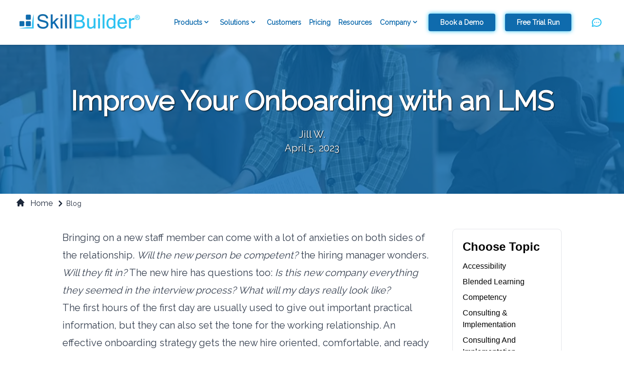

--- FILE ---
content_type: text/html; charset=utf-8
request_url: https://skillbuilderlearning.com/blog/efficient-onboarding
body_size: 12012
content:
<!DOCTYPE html><html lang="en"><head><link rel="alternate" type="application/rss+xml" title="eLearning Blog - SkillBuilder" href="/feed.xml"/><link rel="preconnect" href="https://fonts.gstatic.com" crossorigin /><meta charSet="utf-8"/><meta name="viewport" content="width=device-width, initial-scale=1, minimum-scale=1, maximum-scale=5"/><link rel="canonical" href="https://skillbuilderlearning.com/blog/efficient-onboarding"/><title>Improve Your Onboarding with an LMS</title><meta name="description" content="Companies who onboard efficiently have a lot in common with each other. Read about what a smooth onboarding process look like."/><link rel="preload" as="image" imagesrcset="/_next/image?url=https%3A%2F%2Fbasecorpweb.blob.core.windows.net%2Fskillbuilder%2Fblog%2Fefficient-onboarding.jpg&amp;w=640&amp;q=75 640w, /_next/image?url=https%3A%2F%2Fbasecorpweb.blob.core.windows.net%2Fskillbuilder%2Fblog%2Fefficient-onboarding.jpg&amp;w=750&amp;q=75 750w, /_next/image?url=https%3A%2F%2Fbasecorpweb.blob.core.windows.net%2Fskillbuilder%2Fblog%2Fefficient-onboarding.jpg&amp;w=828&amp;q=75 828w, /_next/image?url=https%3A%2F%2Fbasecorpweb.blob.core.windows.net%2Fskillbuilder%2Fblog%2Fefficient-onboarding.jpg&amp;w=1080&amp;q=75 1080w, /_next/image?url=https%3A%2F%2Fbasecorpweb.blob.core.windows.net%2Fskillbuilder%2Fblog%2Fefficient-onboarding.jpg&amp;w=1200&amp;q=75 1200w, /_next/image?url=https%3A%2F%2Fbasecorpweb.blob.core.windows.net%2Fskillbuilder%2Fblog%2Fefficient-onboarding.jpg&amp;w=1920&amp;q=75 1920w, /_next/image?url=https%3A%2F%2Fbasecorpweb.blob.core.windows.net%2Fskillbuilder%2Fblog%2Fefficient-onboarding.jpg&amp;w=2048&amp;q=75 2048w, /_next/image?url=https%3A%2F%2Fbasecorpweb.blob.core.windows.net%2Fskillbuilder%2Fblog%2Fefficient-onboarding.jpg&amp;w=3840&amp;q=75 3840w" imagesizes="100vw"/><meta name="next-head-count" content="6"/><link rel="preload" href="/_next/static/css/fe1748b592133ab1.css" as="style"/><link rel="stylesheet" href="/_next/static/css/fe1748b592133ab1.css" data-n-g=""/><noscript data-n-css=""></noscript><script defer="" nomodule="" src="/_next/static/chunks/polyfills-5cd94c89d3acac5f.js"></script><script src="/_next/static/chunks/webpack-cc695c19962ce9d1.js" defer=""></script><script src="/_next/static/chunks/framework-7d488969745094b0.js" defer=""></script><script src="/_next/static/chunks/main-e773185d3a7e1024.js" defer=""></script><script src="/_next/static/chunks/pages/_app-5bc1fa892ba93954.js" defer=""></script><script src="/_next/static/chunks/4906-95c277f4037b65d6.js" defer=""></script><script src="/_next/static/chunks/4768-eb431b962a22979c.js" defer=""></script><script src="/_next/static/chunks/pages/blog/%5Bslug%5D-7ccdafe7d0fb321d.js" defer=""></script><script src="/_next/static/KtRcri75IdvxHa8U4ddvA/_buildManifest.js" defer=""></script><script src="/_next/static/KtRcri75IdvxHa8U4ddvA/_ssgManifest.js" defer=""></script><script src="/_next/static/KtRcri75IdvxHa8U4ddvA/_middlewareManifest.js" defer=""></script><style data-href="https://fonts.googleapis.com/css2?family=Raleway&display=swap">@font-face{font-family:'Raleway';font-style:normal;font-weight:400;font-display:swap;src:url(https://fonts.gstatic.com/l/font?kit=1Ptxg8zYS_SKggPN4iEgvnHyvveLxVvaooCM&skey=30a27f2564731c64&v=v37) format('woff')}@font-face{font-family:'Raleway';font-style:normal;font-weight:400;font-display:swap;src:url(https://fonts.gstatic.com/l/font?kit=1Ptxg8zYS_SKggPN4iEgvnHyvveLxVvaorCFPrcVIT9d0c-dYA&skey=30a27f2564731c64&v=v37) format('woff');unicode-range:U+0460-052F,U+1C80-1C8A,U+20B4,U+2DE0-2DFF,U+A640-A69F,U+FE2E-FE2F}@font-face{font-family:'Raleway';font-style:normal;font-weight:400;font-display:swap;src:url(https://fonts.gstatic.com/l/font?kit=1Ptxg8zYS_SKggPN4iEgvnHyvveLxVvaorCMPrcVIT9d0c-dYA&skey=30a27f2564731c64&v=v37) format('woff');unicode-range:U+0301,U+0400-045F,U+0490-0491,U+04B0-04B1,U+2116}@font-face{font-family:'Raleway';font-style:normal;font-weight:400;font-display:swap;src:url(https://fonts.gstatic.com/l/font?kit=1Ptxg8zYS_SKggPN4iEgvnHyvveLxVvaorCHPrcVIT9d0c-dYA&skey=30a27f2564731c64&v=v37) format('woff');unicode-range:U+0102-0103,U+0110-0111,U+0128-0129,U+0168-0169,U+01A0-01A1,U+01AF-01B0,U+0300-0301,U+0303-0304,U+0308-0309,U+0323,U+0329,U+1EA0-1EF9,U+20AB}@font-face{font-family:'Raleway';font-style:normal;font-weight:400;font-display:swap;src:url(https://fonts.gstatic.com/l/font?kit=1Ptxg8zYS_SKggPN4iEgvnHyvveLxVvaorCGPrcVIT9d0c-dYA&skey=30a27f2564731c64&v=v37) format('woff');unicode-range:U+0100-02BA,U+02BD-02C5,U+02C7-02CC,U+02CE-02D7,U+02DD-02FF,U+0304,U+0308,U+0329,U+1D00-1DBF,U+1E00-1E9F,U+1EF2-1EFF,U+2020,U+20A0-20AB,U+20AD-20C0,U+2113,U+2C60-2C7F,U+A720-A7FF}@font-face{font-family:'Raleway';font-style:normal;font-weight:400;font-display:swap;src:url(https://fonts.gstatic.com/l/font?kit=1Ptxg8zYS_SKggPN4iEgvnHyvveLxVvaorCIPrcVIT9d0c8&skey=30a27f2564731c64&v=v37) format('woff');unicode-range:U+0000-00FF,U+0131,U+0152-0153,U+02BB-02BC,U+02C6,U+02DA,U+02DC,U+0304,U+0308,U+0329,U+2000-206F,U+20AC,U+2122,U+2191,U+2193,U+2212,U+2215,U+FEFF,U+FFFD}</style></head><body class="font-medium"><div id="__next" data-reactroot=""><div class="flex flex-col h-screen justify-between"><nav class="top-0 fixed z-50 text-sm w-full flex flex-wrap items-center justify-between px-2 py-3 navbar-expand-lg bg-white shadow"><div class="container px-0 xl:px-8 flex flex-wrap items-center justify-between"><div class="w-full relative flex items-center justify-between lg:w-auto lg:static lg:block lg:justify-start"><a class="inline-block w-48 xl:w-auto" href="/"><span style="box-sizing:border-box;display:inline-block;overflow:hidden;width:initial;height:initial;background:none;opacity:1;border:0;margin:0;padding:0;position:relative;max-width:100%"><span style="box-sizing:border-box;display:block;width:initial;height:initial;background:none;opacity:1;border:0;margin:0;padding:0;max-width:100%"><img style="display:block;max-width:100%;width:initial;height:initial;background:none;opacity:1;border:0;margin:0;padding:0" alt="" aria-hidden="true" src="[data-uri]"/></span><img alt="SkillBuilder logo" src="[data-uri]" decoding="async" data-nimg="intrinsic" style="position:absolute;top:0;left:0;bottom:0;right:0;box-sizing:border-box;padding:0;border:none;margin:auto;display:block;width:0;height:0;min-width:100%;max-width:100%;min-height:100%;max-height:100%"/><noscript><img alt="SkillBuilder logo" srcSet="/_next/image?url=%2F_next%2Fstatic%2Fmedia%2FSkillBuilderLogo.d23dc018.png&amp;w=256&amp;q=75 1x, /_next/image?url=%2F_next%2Fstatic%2Fmedia%2FSkillBuilderLogo.d23dc018.png&amp;w=640&amp;q=75 2x" src="/_next/image?url=%2F_next%2Fstatic%2Fmedia%2FSkillBuilderLogo.d23dc018.png&amp;w=640&amp;q=75" decoding="async" data-nimg="intrinsic" style="position:absolute;top:0;left:0;bottom:0;right:0;box-sizing:border-box;padding:0;border:none;margin:auto;display:block;width:0;height:0;min-width:100%;max-width:100%;min-height:100%;max-height:100%" loading="lazy"/></noscript></span></a><div class="flex items-center"><div class="lg:hidden"><div class="flex items-center"><a class="text-secondary mr-1" href="/contact-us"><svg aria-hidden="true" focusable="false" data-icon="chat" role="img" xmlns="http://www.w3.org/2000/svg" class="h-6 w-6" fill="none" viewBox="0 0 24 24" stroke="currentColor"><title>Contact Us</title><path stroke-linecap="round" stroke-linejoin="round" stroke-width="2" d="M8 12h.01M12 12h.01M16 12h.01M21 12c0 4.418-4.03 8-9 8a9.863 9.863 0 01-4.255-.949L3 20l1.395-3.72C3.512 15.042 3 13.574 3 12c0-4.418 4.03-8 9-8s9 3.582 9 8z"></path></svg></a></div></div><div class="lg:hidden"></div><button class="cursor-pointer leading-none px-3 py-1 border border-solid border-transparent rounded bg-transparent block lg:hidden outline-none focus:outline-none" type="button"><svg aria-hidden="true" focusable="false" data-icon="menu" role="img" xmlns="http://www.w3.org/2000/svg" class="h-6 w-6" fill="none" viewBox="0 0 24 24" stroke="currentColor"><path stroke-linecap="round" stroke-linejoin="round" stroke-width="2" d="M4 6h16M4 12h16M4 18h16"></path></svg></button></div></div><div class="lg:flex flex-grow items-center bg-white lg:bg-opacity-0 lg:shadow-none hidden" id="example-navbar-warning"><ul class="flex flex-col lg:flex-row list-none lg:ml-auto"><li class="flex items-center"><a class="text-primary hover:text-secondary font-bold leading-relaxed inline-block mr-4 py-2 whitespace-nowrap cursor-pointer">Products<svg aria-hidden="true" focusable="false" data-icon="chevron-down" class="h-5 w-5 inline-block" role="img" xmlns="http://www.w3.org/2000/svg" viewBox="0 0 24 24" fill="currentColor"><path fill-rule="evenodd" d="M5.293 7.293a1 1 0 011.414 0L10 10.586l3.293-3.293a1 1 0 111.414 1.414l-4 4a1 1 0 01-1.414 0l-4-4a1 1 0 010-1.414z" clip-rule="evenodd"></path></svg></a><div class="hidden bg-white z-50 float-left py-2 list-none text-left rounded shadow-lg"><a class="py-2 px-4 font-normal block w-full whitespace-nowrap hover:text-primary" href="/products/consulting-implementation-services">Consulting and Implementation Services</a><a class="py-2 px-4 font-normal block w-full whitespace-nowrap hover:text-primary" href="/products/learning-resource-development">Learning Resource Development</a><a class="py-2 px-4 font-normal block w-full whitespace-nowrap hover:text-primary" href="/products/skillbuilderlms">SkillBuilder<sup>®</sup> LMS</a><a class="py-2 px-4 font-normal block w-full whitespace-nowrap hover:text-primary" href="/products/skilling-up">Skilling Up</a><a class="py-2 px-4 font-normal block w-full whitespace-nowrap hover:text-primary" href="/products/skillbuilder-concierge-services">SkillBuilder<sup>®</sup> Concierge Services</a><a href="https://associationsplus.ca" class="py-2 px-4 font-normal block w-full whitespace-nowrap hover:text-primary" target="_blank" rel="noreferrer">Associations Management</a></div></li><li class="flex items-center"><a class="text-primary hover:text-secondary font-bold leading-relaxed inline-block mr-4 py-2 whitespace-nowrap cursor-pointer">Solutions<svg aria-hidden="true" focusable="false" data-icon="chevron-down" class="h-5 w-5 inline-block" role="img" xmlns="http://www.w3.org/2000/svg" viewBox="0 0 24 24" fill="currentColor"><path fill-rule="evenodd" d="M5.293 7.293a1 1 0 011.414 0L10 10.586l3.293-3.293a1 1 0 111.414 1.414l-4 4a1 1 0 01-1.414 0l-4-4a1 1 0 010-1.414z" clip-rule="evenodd"></path></svg></a><div class="hidden bg-white z-50 float-left py-2 list-none text-left rounded shadow-lg min-w-48"><div class="block sm:flex mb-4"><div class="w-1/2"><span class="pt-2 pb-0 px-4 font-bold block w-full whitespace-nowrap">Learning</span><a class="py-2 px-4 font-normal block w-full whitespace-nowrap hover:text-primary" href="/solutions/professional-accreditation">Professional Accreditation</a><a class="py-2 px-4 font-normal block w-full whitespace-nowrap hover:text-primary" href="/solutions/learning-development">eLearning Development</a><a class="py-2 px-4 font-normal block w-full whitespace-nowrap hover:text-primary" href="/solutions/onboarding">Onboarding</a><a class="py-2 px-4 font-normal block w-full whitespace-nowrap hover:text-primary" href="/solutions/training">On-the-Job Training</a><a class="py-2 px-4 font-normal block w-full whitespace-nowrap hover:text-primary" href="/solutions/certifications">Regulated Certifications</a><a class="py-2 px-4 font-normal block w-full whitespace-nowrap hover:text-primary" href="/solutions/skillbuilder-partnership-program">SkillBuilder<sup>®</sup> LMS Partnership Program</a></div><div class="w-1/2"><span class="pt-2 pb-0 px-4 font-bold block w-full whitespace-nowrap">Management</span><a class="py-2 px-4 font-normal block w-full whitespace-nowrap hover:text-primary" href="/solutions/tracking-reporting">Tracking and Reporting</a><a class="py-2 px-4 font-normal block w-full whitespace-nowrap hover:text-primary" href="/solutions/admin-support">Administrative Support</a><a class="py-2 px-4 font-normal block w-full whitespace-nowrap bg-transparent" href="/solutions/associations-management">Associations Management</a><a class="py-2 px-4 font-normal block w-full whitespace-nowrap bg-transparent" href="/solutions/governance">Governance</a></div></div></div></li><li class="flex items-center"><a class="text-primary hover:text-secondary font-bold leading-relaxed inline-block mr-4 py-2 whitespace-nowrap cursor-pointer" href="/customer-success-stories">Customers</a></li><li class="flex items-center"><a class="text-primary hover:text-secondary font-bold leading-relaxed inline-block mr-4 py-2 whitespace-nowrap cursor-pointer" href="/pricing">Pricing</a></li><li class="flex items-center"><a class="text-primary hover:text-secondary font-bold leading-relaxed inline-block mr-4 py-2 whitespace-nowrap cursor-pointer" href="/resources">Resources</a></li><li class="flex items-center"><a class="text-primary hover:text-secondary font-bold leading-relaxed inline-block mr-4 py-2 whitespace-nowrap cursor-pointer">Company<svg aria-hidden="true" focusable="false" data-icon="chevron-down" class="h-5 w-5 inline-block" role="img" xmlns="http://www.w3.org/2000/svg" viewBox="0 0 24 24" fill="currentColor"><path fill-rule="evenodd" d="M5.293 7.293a1 1 0 011.414 0L10 10.586l3.293-3.293a1 1 0 111.414 1.414l-4 4a1 1 0 01-1.414 0l-4-4a1 1 0 010-1.414z" clip-rule="evenodd"></path></svg></a><div class="hidden bg-white z-50 float-left py-2 list-none text-left rounded shadow-lg min-w-48 border-t"><a class="py-2 px-4 font-normal block w-full whitespace-nowrap hover:text-primary" href="/company/who-we-are">Who We Are</a><a class="py-2 px-4 font-normal block w-full whitespace-nowrap hover:text-primary" href="/company/our-team">Our Team</a><a class="py-2 px-4 font-normal block w-full whitespace-nowrap hover:text-primary" href="/company/our-skillbuilders">Our SkillBuilders</a><a class="py-2 px-4 font-normal block w-full whitespace-nowrap hover:text-primary" href="/portfolio">Our Portfolio</a></div></li><li class="flex items-center"><div class="relative my-4 mr-5"><div class="absolute inset-0 bg-secondary rounded blur-sm animate-tilt"></div><button class="relative bg-primary hover:bg-secondary text-white font-bold px-6 py-2 rounded ease-linear transition-all duration-150" type="button" href="/demo-request">Book a Demo</button></div></li><li class="flex items-center"><div class="relative my-4"><div class="absolute inset-0 bg-secondary rounded blur-sm animate-tilt"></div><button class="relative bg-primary hover:bg-secondary text-white font-bold px-6 py-2 rounded ease-linear transition-all duration-150" type="button" href="/trial-run">Free Trial Run</button></div></li><li class="hidden lg:flex items-center ml-5 xl:ml-10"><div class="flex items-center"><a class="text-secondary mr-1" href="/contact-us"><svg aria-hidden="true" focusable="false" data-icon="chat" role="img" xmlns="http://www.w3.org/2000/svg" class="h-6 w-6" fill="none" viewBox="0 0 24 24" stroke="currentColor"><title>Contact Us</title><path stroke-linecap="round" stroke-linejoin="round" stroke-width="2" d="M8 12h.01M12 12h.01M16 12h.01M21 12c0 4.418-4.03 8-9 8a9.863 9.863 0 01-4.255-.949L3 20l1.395-3.72C3.512 15.042 3 13.574 3 12c0-4.418 4.03-8 9-8s9 3.582 9 8z"></path></svg></a></div></li><li class="hidden lg:flex items-center"></li></ul></div></div></nav><div style="opacity:0"><main class="mb-auto mt-[60px] lg:mt-[92px] xl:mt-[92px]"><div class="relative bg-primary"><span style="box-sizing:border-box;display:block;overflow:hidden;width:initial;height:initial;background:none;opacity:1;border:0;margin:0;padding:0;position:absolute;top:0;left:0;bottom:0;right:0"><img alt="" sizes="100vw" srcSet="/_next/image?url=https%3A%2F%2Fbasecorpweb.blob.core.windows.net%2Fskillbuilder%2Fblog%2Fefficient-onboarding.jpg&amp;w=640&amp;q=75 640w, /_next/image?url=https%3A%2F%2Fbasecorpweb.blob.core.windows.net%2Fskillbuilder%2Fblog%2Fefficient-onboarding.jpg&amp;w=750&amp;q=75 750w, /_next/image?url=https%3A%2F%2Fbasecorpweb.blob.core.windows.net%2Fskillbuilder%2Fblog%2Fefficient-onboarding.jpg&amp;w=828&amp;q=75 828w, /_next/image?url=https%3A%2F%2Fbasecorpweb.blob.core.windows.net%2Fskillbuilder%2Fblog%2Fefficient-onboarding.jpg&amp;w=1080&amp;q=75 1080w, /_next/image?url=https%3A%2F%2Fbasecorpweb.blob.core.windows.net%2Fskillbuilder%2Fblog%2Fefficient-onboarding.jpg&amp;w=1200&amp;q=75 1200w, /_next/image?url=https%3A%2F%2Fbasecorpweb.blob.core.windows.net%2Fskillbuilder%2Fblog%2Fefficient-onboarding.jpg&amp;w=1920&amp;q=75 1920w, /_next/image?url=https%3A%2F%2Fbasecorpweb.blob.core.windows.net%2Fskillbuilder%2Fblog%2Fefficient-onboarding.jpg&amp;w=2048&amp;q=75 2048w, /_next/image?url=https%3A%2F%2Fbasecorpweb.blob.core.windows.net%2Fskillbuilder%2Fblog%2Fefficient-onboarding.jpg&amp;w=3840&amp;q=75 3840w" src="/_next/image?url=https%3A%2F%2Fbasecorpweb.blob.core.windows.net%2Fskillbuilder%2Fblog%2Fefficient-onboarding.jpg&amp;w=3840&amp;q=75" decoding="async" data-nimg="fill" class="z-0 opacity-20" style="position:absolute;top:0;left:0;bottom:0;right:0;box-sizing:border-box;padding:0;border:none;margin:auto;display:block;width:0;height:0;min-width:100%;max-width:100%;min-height:100%;max-height:100%;object-fit:cover"/><noscript><img alt="" sizes="100vw" srcSet="/_next/image?url=https%3A%2F%2Fbasecorpweb.blob.core.windows.net%2Fskillbuilder%2Fblog%2Fefficient-onboarding.jpg&amp;w=640&amp;q=75 640w, /_next/image?url=https%3A%2F%2Fbasecorpweb.blob.core.windows.net%2Fskillbuilder%2Fblog%2Fefficient-onboarding.jpg&amp;w=750&amp;q=75 750w, /_next/image?url=https%3A%2F%2Fbasecorpweb.blob.core.windows.net%2Fskillbuilder%2Fblog%2Fefficient-onboarding.jpg&amp;w=828&amp;q=75 828w, /_next/image?url=https%3A%2F%2Fbasecorpweb.blob.core.windows.net%2Fskillbuilder%2Fblog%2Fefficient-onboarding.jpg&amp;w=1080&amp;q=75 1080w, /_next/image?url=https%3A%2F%2Fbasecorpweb.blob.core.windows.net%2Fskillbuilder%2Fblog%2Fefficient-onboarding.jpg&amp;w=1200&amp;q=75 1200w, /_next/image?url=https%3A%2F%2Fbasecorpweb.blob.core.windows.net%2Fskillbuilder%2Fblog%2Fefficient-onboarding.jpg&amp;w=1920&amp;q=75 1920w, /_next/image?url=https%3A%2F%2Fbasecorpweb.blob.core.windows.net%2Fskillbuilder%2Fblog%2Fefficient-onboarding.jpg&amp;w=2048&amp;q=75 2048w, /_next/image?url=https%3A%2F%2Fbasecorpweb.blob.core.windows.net%2Fskillbuilder%2Fblog%2Fefficient-onboarding.jpg&amp;w=3840&amp;q=75 3840w" src="/_next/image?url=https%3A%2F%2Fbasecorpweb.blob.core.windows.net%2Fskillbuilder%2Fblog%2Fefficient-onboarding.jpg&amp;w=3840&amp;q=75" decoding="async" data-nimg="fill" style="position:absolute;top:0;left:0;bottom:0;right:0;box-sizing:border-box;padding:0;border:none;margin:auto;display:block;width:0;height:0;min-width:100%;max-width:100%;min-height:100%;max-height:100%;object-fit:cover" class="z-0 opacity-20" loading="lazy"/></noscript></span><div class="relative container py-10 xl:py-20 text-white text-shadow-sm"><div class="text-center"><h1 class="heading1 leading-tight mb-2 md:mb-5 max-w-5xl mx-auto">Improve Your Onboarding with an LMS</h1><p class="text-base md:text-lg xl:text-xl">Jill W.</p><p class="text-base md:text-lg xl:text-xl"><time dateTime="2023-04-05T12:00:00.000Z">April 5, 2023</time></p></div></div></div><div class="container"><nav class="flex text-slate-800 mt-2" aria-label="Breadcrumb"><ol class="inline-flex items-center space-x-1"><li><a class="flex hover:text-primary hover:font-bold" href="/"><svg aria-hidden="true" role="img" focusable="false" data-icon="home" xmlns="http://www.w3.org/2000/svg" fill="currentColor" viewBox="0 0 20 20" class="w-5 h-5 mr-2.5"><path d="M10.707 2.293a1 1 0 00-1.414 0l-7 7a1 1 0 001.414 1.414L4 10.414V17a1 1 0 001 1h2a1 1 0 001-1v-2a1 1 0 011-1h2a1 1 0 011 1v2a1 1 0 001 1h2a1 1 0 001-1v-6.586l.293.293a1 1 0 001.414-1.414l-7-7z"></path></svg>Home</a></li><li><div class="flex items-center"><svg aria-hidden="true" role="img" focusable="false" data-icon="chevron-left" xmlns="http://www.w3.org/2000/svg" fill="currentColor" viewBox="0 0 20 20" class="w-6 h-6"><path fill-rule="evenodd" d="M7.293 14.707a1 1 0 010-1.414L10.586 10 7.293 6.707a1 1 0 011.414-1.414l4 4a1 1 0 010 1.414l-4 4a1 1 0 01-1.414 0z" clip-rule="evenodd"></path></svg><a class="text-sm font-medium hover:text-primary hover:font-bold" href="/blog">Blog</a></div></li></ol></nav><div class="my-10 max-w-5xl mx-auto"><div class="mt-3 md:mt-4 lg:mt-5 mb-10 flex"><div class="w-full md:w-3/4"><div class="prose md:prose-lg xl:prose-xl max-w-none"><p>Bringing on a new staff member can come with a lot of anxieties on both sides of the relationship. <em>Will the new person be competent?</em> the hiring manager wonders. <em>Will they fit in?</em> The new hire has questions too: <em>Is this new company everything they seemed in the interview process? What will my days really look like?</em></p>
<p>The first hours of the first day are usually used to give out important practical information, but they can also set the tone for the working relationship. An effective onboarding strategy gets the new hire oriented, comfortable, and ready to work as efficiently as possible. Too often, a new hire is left to languish for their first day or week as they cobble together conflicting information from anyone who can spare a moment for them.  They want to start strong but instead are set up alone in the conference room with pamphlets, while someone tries to track down IT and figure out if they&#x27;ve got a computer ready. A messy first few days is a frustrating experience for your new hire (and is also part of why hiring is such an expensive process!).</p>
<p>Companies should be aware of what a smooth onboarding process look like. For a new hire, there&#x27;s nothing quite like the relief of arriving on your first day and finding a company who remembers you were coming! Onboarding horror stories all have common themes: being stuck in a far corner, with no equipment, no idea what to do, and no one to ask. These are the first days that make people wonder <em>did this company even remember they hired me?</em></p>
<h2>What does smooth onboarding look like?</h2>
<p>Companies who onboard efficiently have a lot in common with each other. They&#x27;ve got someone slated to show you around, equipment set up for you, and a plan for those first few hours. They have selected a first task that will get you started and identified who you can direct your questions to. They want your first few hours to feel smooth and well-defined, and to answer more questions than they bring up. In short, a smooth onboarding process makes the new hire feel welcomed, informed, and set up for success.</p>
<p>A roadmap of what needs to be covered is the best way for both parties to be certain that nothing essential is left out. It doesn&#x27;t rely on memory, as hiring is not (usually) performed often enough for repetition to take care of the details. It&#x27;s easy for important information to be forgotten in the whirlwind of a new staff member&#x27;s first day in the office.</p>
<h2>How can an LMS help?</h2>
<p><a href="/blog/skillbuilder-onboarding">We have posted</a> about how SkillBuilder® LMS can help you optimize you onboarding process. An LMS can lay out the categories of what the new hire needs to know, such as:</p>
<ul>
<li>Policies such as computer use and key card access</li>
<li>Legalities like Controlled Goods and privacy issues</li>
<li>Hours, sick time and vacation leave</li>
<li>Logistics like evacuation plans and the building layout</li>
<li>Org chart showing who does what and how to contact them</li>
<li>Company culture and norms</li>
<li>IT concerns such as computer passwords and software licenses</li>
<li>Department-specific information</li>
<li>Role-specific information</li>
</ul>
<p>Sure, <strong>you</strong> know that the only way to get into the office supply cabinet is to email Jamie, but does the new hire? Your onboarding needs to reflect the reality of how things function, and not the way you wish it worked. It&#x27;s easy to forget that you need a network login or that Irene is the resident expert in Excel, and these are the kinds of omissions that can cause delays and doubled effort.</p>
<p>Having this kind of essential information organized in an LMS means that each person&#x27;s first day is measurable, complete, and consistent. In an LMS, the orientation process doesn&#x27;t rely entirely on memory or the unpredictable schedule of a busy manager and can be updated to reflect the current policies and procedures. Training that is partially out of date, inaccurate or no longer relevant can add to a new employee&#x27;s confusion and will also give them the impression of disorganization in the company.</p>
<p>An LMS can be accessed and updated by anyone in the organization, which means that the HR policy documents can be managed by HR, the IT training updated by the IT department, and role-specific training developed by hiring managers. Since SkillBuilder® LMS is simple to use, the staff of any department can <a href="/blog/6-steps-to-getting-started-with-skillbuilder-lms">master updating and administrating</a> their own learning modules for their new hires without having to rely on a central training team.</p>
<p>The onboarding LMS can be up to date all the time and it can be the responsibility of everybody who has key knowledge in your company. The new hire&#x27;s closest colleagues are the best people to explain the essentials of the role, so allowing them to be the authors of the new hire training provides the best possible information.</p>
<h2>The SkillBuilder® LMS difference</h2>
<p>Using a tool like SkillBuilder® LMS allows you to customize what each new hire sees by assigning them specific <a href="/blog/instructional-designers-dream">learning items and learning paths</a>. A new marketing person can be assigned to the marketing team&#x27;s department-specific training without making them click through the accounting department&#x27;s training. When you create a new user in the LMS, you choose exactly what you want them to see. There&#x27;s no wasted time with the new staff member skipping through irrelevant information that doesn&#x27;t pertain to their role. They can be assigned to the general onboarding information alongside any department - or role-specific information all at the same time. Their manager has the ability to customize the learning paths they are assigning without having to recreate the basics every time.</p>
<h2>Conclusion</h2>
<p>Bringing on a new employee already has many challenges, and an LMS containing important onboarding information is a great way to simplify the process. It also ensures accuracy and consistency for everyone who is brought into the company.</p>
<p>First impressions work in both directions with a new hire. A smooth first day with thorough training on an LMS like SkillBuilder shows a new employee that you run a well-organized and modern business that cares about their experience.</p></div></div><div class="hidden md:block md:w-1/4"><div class="font-arial p-5 bg-white border rounded-lg shadow-sm md:ml-5 lg:ml-8"><h3 class="font-bold text-lg md:text-xl xl:text-2xl mb-3"><span class="xl:hidden">Topics</span><span class="hidden xl:block">Choose Topic</span></h3><ul class="text-sm xl:text-base "><li class="my-2"><a class="capitalize transition duration-500 border-b-4 border-transparent hover:border-secondary" href="/blog/tags/accessibility">Accessibility</a></li><li class="my-2"><a class="capitalize transition duration-500 border-b-4 border-transparent hover:border-secondary" href="/blog/tags/blended-learning">Blended Learning</a></li><li class="my-2"><a class="capitalize transition duration-500 border-b-4 border-transparent hover:border-secondary" href="/blog/tags/competency">Competency</a></li><li class="my-2"><a class="capitalize transition duration-500 border-b-4 border-transparent hover:border-secondary" href="/blog/tags/consulting--implementation">Consulting &amp; Implementation</a></li><li class="my-2"><a class="capitalize transition duration-500 border-b-4 border-transparent hover:border-secondary" href="/blog/tags/consulting-and-implementation">Consulting and Implementation</a></li><li class="my-2"><a class="capitalize transition duration-500 border-b-4 border-transparent hover:border-secondary" href="/blog/tags/corporate-training">Corporate Training</a></li><li class="my-2"><a class="capitalize transition duration-500 border-b-4 border-transparent hover:border-secondary" href="/blog/tags/elearning-design--development">ELearning Design &amp; Development</a></li><li class="my-2"><a class="capitalize transition duration-500 border-b-4 border-transparent hover:border-secondary" href="/blog/tags/gamification">Gamification</a></li><li class="my-2"><a class="capitalize transition duration-500 border-b-4 border-transparent hover:border-secondary" href="/blog/tags/instructional-design">Instructional Design</a></li><li class="my-2"><a class="capitalize transition duration-500 border-b-4 border-transparent hover:border-secondary" href="/blog/tags/learning-experience">Learning Experience</a></li><li class="my-2"><a class="capitalize transition duration-500 border-b-4 border-transparent hover:border-secondary" href="/blog/tags/learning-management-systems">Learning Management Systems</a></li><li class="my-2"><a class="capitalize transition duration-500 border-b-4 border-transparent hover:border-secondary" href="/blog/tags/learning-resource-development">Learning Resource Development</a></li><li class="my-2"><a class="capitalize transition duration-500 border-b-4 border-transparent hover:border-secondary" href="/blog/tags/microlearning">Microlearning</a></li><li class="my-2"><a class="capitalize transition duration-500 border-b-4 border-transparent hover:border-secondary" href="/blog/tags/newsletter">Newsletter</a></li><li class="my-2"><a class="capitalize transition duration-500 border-b-4 border-transparent hover:border-secondary" href="/blog/tags/skillbuilder">SkillBuilder</a></li><li class="my-2"><a class="capitalize transition duration-500 border-b-4 border-transparent hover:border-secondary" href="/blog/tags/elearning">eLearning</a></li></ul></div></div></div></div><div class="container mt-20"><div class="my-10 max-w-5xl mx-auto"><div class="mt-3 md:mt-4 lg:mt-5 mb-10 flex"><div class="w-full md:w-3/4"><div class="prose md:prose-lg xl:prose-xl max-w-none"><h2 class="heading2 leading-tight mb-2 md:mb-5">📘 Ready to Elevate Your Learning Strategy?</h2><p class="prose md:prose-lg xl:prose-xl max-w-none">Explore our comprehensive library of eBooks and tools on learning resource development, competency-based learning, and LMS implementation. Transform your training programs with insights from industry experts and practical templates.</p><button class="btn-primary text-lg lg:text-2xl" href="/resources">Download Your Free Resources Today!</button></div></div></div></div></div><div class="flex flex-wrap px-3 mt-40"><a class="mr-2 inline-block bg-gray-200 rounded-full px-3 py-1 font-medium text-gray-700 mb-2 text-xs lg:text-sm capitalize border border-transparent hover:border-secondary transition-all duration-300 " href="/blog/tags/learning-management-systems">Learning Management Systems</a></div><hr class="text-gray-200"/><div class="px-3 mt-3 mb-10"><div class="flex items-center"><div class="relative w-32 h-32 mr-6"><span style="box-sizing:border-box;display:block;overflow:hidden;width:initial;height:initial;background:none;opacity:1;border:0;margin:0;padding:0;position:absolute;top:0;left:0;bottom:0;right:0"><img alt="" src="[data-uri]" decoding="async" data-nimg="fill" class="object-cover" style="position:absolute;top:0;left:0;bottom:0;right:0;box-sizing:border-box;padding:0;border:none;margin:auto;display:block;width:0;height:0;min-width:100%;max-width:100%;min-height:100%;max-height:100%"/><noscript><img alt="" sizes="100vw" srcSet="/_next/image?url=%2Fimages%2Fblog%2Favatars%2Fjill.jpg&amp;w=640&amp;q=75 640w, /_next/image?url=%2Fimages%2Fblog%2Favatars%2Fjill.jpg&amp;w=750&amp;q=75 750w, /_next/image?url=%2Fimages%2Fblog%2Favatars%2Fjill.jpg&amp;w=828&amp;q=75 828w, /_next/image?url=%2Fimages%2Fblog%2Favatars%2Fjill.jpg&amp;w=1080&amp;q=75 1080w, /_next/image?url=%2Fimages%2Fblog%2Favatars%2Fjill.jpg&amp;w=1200&amp;q=75 1200w, /_next/image?url=%2Fimages%2Fblog%2Favatars%2Fjill.jpg&amp;w=1920&amp;q=75 1920w, /_next/image?url=%2Fimages%2Fblog%2Favatars%2Fjill.jpg&amp;w=2048&amp;q=75 2048w, /_next/image?url=%2Fimages%2Fblog%2Favatars%2Fjill.jpg&amp;w=3840&amp;q=75 3840w" src="/_next/image?url=%2Fimages%2Fblog%2Favatars%2Fjill.jpg&amp;w=3840&amp;q=75" decoding="async" data-nimg="fill" style="position:absolute;top:0;left:0;bottom:0;right:0;box-sizing:border-box;padding:0;border:none;margin:auto;display:block;width:0;height:0;min-width:100%;max-width:100%;min-height:100%;max-height:100%" class="object-cover" loading="lazy"/></noscript></span></div><div class="flex-1"><h4 class="font-bold text-gray-800 mb-3">Jill W.</h4><p class="text-gray-600">
Jill is an Instructional Designer at BaseCorp Learning Systems with more than 10 years of experience researching, writing and designing effective learning materials. She is fascinated by the English language and enjoys the challenge of adapting her work for different audiences. After work, Jill continues to leverage her professional experience as she works toward the development of a training program for her cats. So far, success has not been apparent.
</p></div></div></div></div></main></div><footer class="text-center lg:text-left bg-zinc-800 text-zinc-50"><div class="container"><div class="flex justify-center items-center lg:justify-between p-6 border-b border-gray-300"><div class="mr-12 hidden lg:block"><span>Get connected with us on social networks:</span></div><div class="flex justify-center"><a href="https://facebook.com/SkillBuilderLMS" class="mr-6 text-zinc-50" target="_blank" rel="noreferrer"><svg aria-hidden="true" focusable="false" data-prefix="fab" data-icon="facebook-f" role="img" xmlns="http://www.w3.org/2000/svg" viewBox="0 0 320 512" class="w-3.5"><path fill="currentColor" d="M279.14 288l14.22-92.66h-88.91v-60.13c0-25.35 12.42-50.06 52.24-50.06h40.42V6.26S260.43 0 225.36 0c-73.22 0-121.08 44.38-121.08 124.72v70.62H22.89V288h81.39v224h100.17V288z"></path></svg></a><a href="https://twitter.com/SkillBuilderLMS" class="mr-6 text-zinc-50" target="_blank" rel="noreferrer"><svg aria-hidden="true" focusable="false" data-prefix="fab" data-icon="twitter" role="img" xmlns="http://www.w3.org/2000/svg" viewBox="0 0 512 512" class="w-6"><path fill="currentColor" d="M459.37 151.716c.325 4.548.325 9.097.325 13.645 0 138.72-105.583 298.558-298.558 298.558-59.452 0-114.68-17.219-161.137-47.106 8.447.974 16.568 1.299 25.34 1.299 49.055 0 94.213-16.568 130.274-44.832-46.132-.975-84.792-31.188-98.112-72.772 6.498.974 12.995 1.624 19.818 1.624 9.421 0 18.843-1.3 27.614-3.573-48.081-9.747-84.143-51.98-84.143-102.985v-1.299c13.969 7.797 30.214 12.67 47.431 13.319-28.264-18.843-46.781-51.005-46.781-87.391 0-19.492 5.197-37.36 14.294-52.954 51.655 63.675 129.3 105.258 216.365 109.807-1.624-7.797-2.599-15.918-2.599-24.04 0-57.828 46.782-104.934 104.934-104.934 30.213 0 57.502 12.67 76.67 33.137 23.715-4.548 46.456-13.32 66.599-25.34-7.798 24.366-24.366 44.833-46.132 57.827 21.117-2.273 41.584-8.122 60.426-16.243-14.292 20.791-32.161 39.308-52.628 54.253z"></path></svg></a><a href="https://www.linkedin.com/showcase/skillbuilder-lms/about" class="mr-6 text-zinc-50" target="_blank" rel="noreferrer"><svg aria-hidden="true" focusable="false" data-prefix="fab" data-icon="linkedin-in" role="img" xmlns="http://www.w3.org/2000/svg" viewBox="0 0 448 512" class="w-5"><path fill="currentColor" d="M100.28 448H7.4V148.9h92.88zM53.79 108.1C24.09 108.1 0 83.5 0 53.8a53.79 53.79 0 0 1 107.58 0c0 29.7-24.1 54.3-53.79 54.3zM447.9 448h-92.68V302.4c0-34.7-.7-79.2-48.29-79.2-48.29 0-55.69 37.7-55.69 76.7V448h-92.78V148.9h89.08v40.8h1.3c12.4-23.5 42.69-48.3 87.88-48.3 94 0 111.28 61.9 111.28 142.3V448z"></path></svg></a></div></div><div class="mx-6 py-10 text-center md:text-left text-sm"><div class="grid grid-1 md:grid-cols-2 lg:grid-cols-4 gap-8"><div><span style="box-sizing:border-box;display:inline-block;overflow:hidden;width:initial;height:initial;background:none;opacity:1;border:0;margin:0;padding:0;position:relative;max-width:100%"><span style="box-sizing:border-box;display:block;width:initial;height:initial;background:none;opacity:1;border:0;margin:0;padding:0;max-width:100%"><img style="display:block;max-width:100%;width:initial;height:initial;background:none;opacity:1;border:0;margin:0;padding:0" alt="" aria-hidden="true" src="[data-uri]"/></span><img alt="SkillBuilder logo" src="[data-uri]" decoding="async" data-nimg="intrinsic" style="position:absolute;top:0;left:0;bottom:0;right:0;box-sizing:border-box;padding:0;border:none;margin:auto;display:block;width:0;height:0;min-width:100%;max-width:100%;min-height:100%;max-height:100%"/><noscript><img alt="SkillBuilder logo" srcSet="/_next/image?url=%2F_next%2Fstatic%2Fmedia%2FSkillBuilderLogo-white.ea4b2b81.png&amp;w=256&amp;q=75 1x, /_next/image?url=%2F_next%2Fstatic%2Fmedia%2FSkillBuilderLogo-white.ea4b2b81.png&amp;w=640&amp;q=75 2x" src="/_next/image?url=%2F_next%2Fstatic%2Fmedia%2FSkillBuilderLogo-white.ea4b2b81.png&amp;w=640&amp;q=75" decoding="async" data-nimg="intrinsic" style="position:absolute;top:0;left:0;bottom:0;right:0;box-sizing:border-box;padding:0;border:none;margin:auto;display:block;width:0;height:0;min-width:100%;max-width:100%;min-height:100%;max-height:100%" loading="lazy"/></noscript></span><p class="mt-4">SkillBuilder<sup>®</sup> by BaseCorp Learning Systems provides everything you need to implement a competency-based learning program. It includes learning processes, courseware development and technology.</p></div><div><h3 class="uppercase font-semibold mb-4">Products</h3><a class="mb-4 block hover:underline" href="/products/consulting-implementation-services">Consulting and Implementation Services</a><a class="mb-4 block hover:underline" href="/products/learning-resource-development">Learning Resource Development</a><a class="mb-4 block hover:underline" href="/products/skillbuilderlms">SkillBuilder<sup>®</sup> LMS</a><a href="https://associationsplus.ca" class="mb-4 block hover:underline" target="_blank" rel="noreferrer">Associations Management</a></div><div><h3 class="uppercase font-semibold mb-4">About</h3><a class="mb-3 block hover:underline" href="/company/who-we-are">Who We Are</a><a class="mb-3 block hover:underline" href="/terms-of-service">Terms of Service</a><a class="mb-3 block hover:underline" href="/privacy-policy">Privacy Policy</a><a class="mb-3 block hover:underline" href="/blog">Blog Articles</a><a class="block hover:underline" href="/articles/release-notes">Release Notes</a></div><div><h3 class="uppercase font-semibold mb-4">Contact</h3><p class="flex items-center justify-center md:justify-start mb-4"><svg aria-hidden="true" focusable="false" data-prefix="fas" data-icon="envelope" role="img" xmlns="http://www.w3.org/2000/svg" viewBox="0 0 512 512" class="w-4 mr-4"><path fill="currentColor" d="M502.3 190.8c3.9-3.1 9.7-.2 9.7 4.7V400c0 26.5-21.5 48-48 48H48c-26.5 0-48-21.5-48-48V195.6c0-5 5.7-7.8 9.7-4.7 22.4 17.4 52.1 39.5 154.1 113.6 21.1 15.4 56.7 47.8 92.2 47.6 35.7.3 72-32.8 92.3-47.6 102-74.1 131.6-96.3 154-113.7zM256 320c23.2.4 56.6-29.2 73.4-41.4 132.7-96.3 142.8-104.7 173.4-128.7 5.8-4.5 9.2-11.5 9.2-18.9v-19c0-26.5-21.5-48-48-48H48C21.5 64 0 85.5 0 112v19c0 7.4 3.4 14.3 9.2 18.9 30.6 23.9 40.7 32.4 173.4 128.7 16.8 12.2 50.2 41.8 73.4 41.4z"></path></svg><a class="block hover:underline" href="/contact-us">Contact Us</a></p><p class="flex items-center justify-center md:justify-start mb-4"><svg aria-hidden="true" focusable="false" data-prefix="fas" data-icon="envelope" role="img" xmlns="http://www.w3.org/2000/svg" viewBox="0 0 512 512" class="w-4 mr-4"><path fill="currentColor" d="M502.3 190.8c3.9-3.1 9.7-.2 9.7 4.7V400c0 26.5-21.5 48-48 48H48c-26.5 0-48-21.5-48-48V195.6c0-5 5.7-7.8 9.7-4.7 22.4 17.4 52.1 39.5 154.1 113.6 21.1 15.4 56.7 47.8 92.2 47.6 35.7.3 72-32.8 92.3-47.6 102-74.1 131.6-96.3 154-113.7zM256 320c23.2.4 56.6-29.2 73.4-41.4 132.7-96.3 142.8-104.7 173.4-128.7 5.8-4.5 9.2-11.5 9.2-18.9v-19c0-26.5-21.5-48-48-48H48C21.5 64 0 85.5 0 112v19c0 7.4 3.4 14.3 9.2 18.9 30.6 23.9 40.7 32.4 173.4 128.7 16.8 12.2 50.2 41.8 73.4 41.4z"></path></svg><a class="block hover:underline" href="mailto:sales@skillbuilderlms.com" target="_blank" rel="noreferrer">sales@skillbuilderlms.com</a></p><p class="flex items-center justify-center md:justify-start mb-4"><svg aria-hidden="true" focusable="false" data-prefix="fas" data-icon="phone" role="img" xmlns="http://www.w3.org/2000/svg" viewBox="0 0 512 512" class="w-4 mr-4"><path fill="currentColor" d="M493.4 24.6l-104-24c-11.3-2.6-22.9 3.3-27.5 13.9l-48 112c-4.2 9.8-1.4 21.3 6.9 28l60.6 49.6c-36 76.7-98.9 140.5-177.2 177.2l-49.6-60.6c-6.8-8.3-18.2-11.1-28-6.9l-112 48C3.9 366.5-2 378.1.6 389.4l24 104C27.1 504.2 36.7 512 48 512c256.1 0 464-207.5 464-464 0-11.2-7.7-20.9-18.6-23.4z"></path></svg><a href="tel:1-866-867-2273" class="hover:underline font-[calibri] font-thin">1-866-867-2273</a></p><p class="flex items-center justify-center md:justify-start"><svg aria-hidden="true" focusable="false" data-prefix="fas" data-icon="phone" role="img" xmlns="http://www.w3.org/2000/svg" viewBox="0 0 512 512" class="w-4 mr-4"><path fill="currentColor" d="M493.4 24.6l-104-24c-11.3-2.6-22.9 3.3-27.5 13.9l-48 112c-4.2 9.8-1.4 21.3 6.9 28l60.6 49.6c-36 76.7-98.9 140.5-177.2 177.2l-49.6-60.6c-6.8-8.3-18.2-11.1-28-6.9l-112 48C3.9 366.5-2 378.1.6 389.4l24 104C27.1 504.2 36.7 512 48 512c256.1 0 464-207.5 464-464 0-11.2-7.7-20.9-18.6-23.4z"></path></svg><a href="tel:1-780-732-2273" class="hover:underline font-[calibri] font-thin">1-780-732-2273</a></p></div></div></div></div><div class="text-sm text-center p-6 bg-zinc-700">Copyright © 2025 SkillBuilder LMS by<!-- --> <a href="https://basecorp.com" class="text-blueGray-500 hover:text-blueGray-800" target="_blank" rel="noreferrer">BaseCorp Learning Systems.</a></div></footer></div></div><script id="__NEXT_DATA__" type="application/json">{"props":{"pageProps":{"post":{"content":"\nBringing on a new staff member can come with a lot of anxieties on both sides of the relationship. *Will the new person be competent?* the hiring manager wonders. *Will they fit in?* The new hire has questions too: *Is this new company everything they seemed in the interview process? What will my days really look like?*\n\nThe first hours of the first day are usually used to give out important practical information, but they can also set the tone for the working relationship. An effective onboarding strategy gets the new hire oriented, comfortable, and ready to work as efficiently as possible. Too often, a new hire is left to languish for their first day or week as they cobble together conflicting information from anyone who can spare a moment for them.  They want to start strong but instead are set up alone in the conference room with pamphlets, while someone tries to track down IT and figure out if they've got a computer ready. A messy first few days is a frustrating experience for your new hire (and is also part of why hiring is such an expensive process!).\n\nCompanies should be aware of what a smooth onboarding process look like. For a new hire, there's nothing quite like the relief of arriving on your first day and finding a company who remembers you were coming! Onboarding horror stories all have common themes: being stuck in a far corner, with no equipment, no idea what to do, and no one to ask. These are the first days that make people wonder *did this company even remember they hired me?*\n\n## What does smooth onboarding look like?\n\nCompanies who onboard efficiently have a lot in common with each other. They've got someone slated to show you around, equipment set up for you, and a plan for those first few hours. They have selected a first task that will get you started and identified who you can direct your questions to. They want your first few hours to feel smooth and well-defined, and to answer more questions than they bring up. In short, a smooth onboarding process makes the new hire feel welcomed, informed, and set up for success.\n\nA roadmap of what needs to be covered is the best way for both parties to be certain that nothing essential is left out. It doesn't rely on memory, as hiring is not (usually) performed often enough for repetition to take care of the details. It's easy for important information to be forgotten in the whirlwind of a new staff member's first day in the office.\n\n## How can an LMS help?\n\n[We have posted](/blog/skillbuilder-onboarding) about how SkillBuilder® LMS can help you optimize you onboarding process. An LMS can lay out the categories of what the new hire needs to know, such as:\n\n- Policies such as computer use and key card access\n- Legalities like Controlled Goods and privacy issues\n- Hours, sick time and vacation leave\n- Logistics like evacuation plans and the building layout\n- Org chart showing who does what and how to contact them\n- Company culture and norms\n- IT concerns such as computer passwords and software licenses\n- Department-specific information\n- Role-specific information\n\nSure, **you** know that the only way to get into the office supply cabinet is to email Jamie, but does the new hire? Your onboarding needs to reflect the reality of how things function, and not the way you wish it worked. It's easy to forget that you need a network login or that Irene is the resident expert in Excel, and these are the kinds of omissions that can cause delays and doubled effort.\n\nHaving this kind of essential information organized in an LMS means that each person's first day is measurable, complete, and consistent. In an LMS, the orientation process doesn't rely entirely on memory or the unpredictable schedule of a busy manager and can be updated to reflect the current policies and procedures. Training that is partially out of date, inaccurate or no longer relevant can add to a new employee's confusion and will also give them the impression of disorganization in the company.\n\nAn LMS can be accessed and updated by anyone in the organization, which means that the HR policy documents can be managed by HR, the IT training updated by the IT department, and role-specific training developed by hiring managers. Since SkillBuilder® LMS is simple to use, the staff of any department can [master updating and administrating](/blog/6-steps-to-getting-started-with-skillbuilder-lms) their own learning modules for their new hires without having to rely on a central training team.\n\nThe onboarding LMS can be up to date all the time and it can be the responsibility of everybody who has key knowledge in your company. The new hire's closest colleagues are the best people to explain the essentials of the role, so allowing them to be the authors of the new hire training provides the best possible information.\n\n## The SkillBuilder® LMS difference\n\nUsing a tool like SkillBuilder® LMS allows you to customize what each new hire sees by assigning them specific [learning items and learning paths](/blog/instructional-designers-dream). A new marketing person can be assigned to the marketing team's department-specific training without making them click through the accounting department's training. When you create a new user in the LMS, you choose exactly what you want them to see. There's no wasted time with the new staff member skipping through irrelevant information that doesn't pertain to their role. They can be assigned to the general onboarding information alongside any department - or role-specific information all at the same time. Their manager has the ability to customize the learning paths they are assigning without having to recreate the basics every time.\n\n## Conclusion\n\nBringing on a new employee already has many challenges, and an LMS containing important onboarding information is a great way to simplify the process. It also ensures accuracy and consistency for everyone who is brought into the company.\n\nFirst impressions work in both directions with a new hire. A smooth first day with thorough training on an LMS like SkillBuilder shows a new employee that you run a well-organized and modern business that cares about their experience.\n","data":{"slug":"jill","title":"Improve Your Onboarding with an LMS","description":"Companies who onboard efficiently have a lot in common with each other. Read about what a smooth onboarding process look like.","date":"2023-04-05T12:00:00.000Z","tags":["Learning Management Systems"],"image":"https://basecorpweb.blob.core.windows.net/skillbuilder/blog/efficient-onboarding.jpg","summary":"A smooth onboarding process makes the new hire feel welcomed, informed, and set up for success. What does smooth onboarding look like? Read on!","author":"jill","new":false,"name":"Jill W.","avatar":"/images/blog/avatars/jill.jpg","authorContent":"\nJill is an Instructional Designer at BaseCorp Learning Systems with more than 10 years of experience researching, writing and designing effective learning materials. She is fascinated by the English language and enjoys the challenge of adapting her work for different audiences. After work, Jill continues to leverage her professional experience as she works toward the development of a training program for her cats. So far, success has not been apparent.\n"}},"locale":"en","tags":["Accessibility","Blended Learning","Competency","Consulting \u0026 Implementation","Consulting and Implementation","Corporate Training","ELearning Design \u0026 Development","Gamification","Instructional Design","Learning Experience","Learning Management Systems","Learning Resource Development","Microlearning","Newsletter","SkillBuilder","eLearning"],"_nextI18Next":{"initialI18nStore":{"en":{"common":{"404.backToHome":"Back to homepage","404.dontWorry":"But dont worry, you can find plenty of other things on our homepage.","404.h1":"404 - Page Not Found","404.sorry":"Sorry we couldn't find this page.","404.title":"Page not found | SkillBuilder LMS","accessibility":"Accessibility","address":"Address","blendedLearning":"Blended Learning","brandable":"Brandable","call":"Call","callToAction.title":"Start a Free Trial Run Today!","callToAction.bannerText":"Complete your Free Trial Run in 21 days and watch your learning program blast off!","catalog":"Advanced Catalog","continuingEducationCredits":"Continuing Education Credits","country":"Country","dashboards":"Dashboards","direct":"Direct","downloadNow":"Download Now","eCommerce":"eCommerce","email":"Email","error-required-field":"This field is required.","error-with-status":"A {{statusCode}} error occurred on server","error-without-status":"An error occurred on the server","firstName":"First Name","footer.about.title":"About","footer.about.termsOfService":"Terms of Service","footer.about.privacyPolicy":"Privacy Policy","footer.about.blogArticles":"Blog Articles","footer.about.releaseNotes":"Release Notes","footer.brand_msg":"SkillBuilder\u003csup\u003e®\u003c/sup\u003e by BaseCorp Learning Systems provides everything you need to implement a competency-based learning program. It includes learning processes, courseware development and technology.","footer.contact.title":"Contact","footer.copyright":"Copyright © {{year}} SkillBuilder LMS by","footer.social_msg":"Get connected with us on social networks:","forums":"Forums","gamification":"Gamification","home":"Home","integrations":"Integrations","lastName":"Last Name","licensing":"Licensing","menu.blog":"Blog","menu.bookDemo":"Book a Demo","menu.company":"Company","menu.company.ourPortfolio":"Our Portfolio","menu.company.ourSkillbuilders":"Our SkillBuilders","menu.company.ourTeam":"Our Team","menu.company.partners":"Partners (VAR)","menu.company.whoWeAre":"Who We Are","menu.contactUs":"Contact Us","menu.customers":"Customers","menu.pricing":"Pricing","menu.products":"Products","menu.products.associationsPlus":"Associations Management","menu.products.consulting":"Consulting and Implementation Services","menu.products.development":"Learning Resource Development","menu.products.skillbuilder":"SkillBuilder\u003csup\u003e®\u003c/sup\u003e LMS","menu.products.skillingUp":"Skilling Up","menu.products.concierge":"SkillBuilder\u003csup\u003e®\u003c/sup\u003e Concierge Services","menu.resources":"Resources","menu.solutions":"Solutions","menu.solutions.adminSupport":"Administrative Support","menu.solutions.associationsManagement":"Associations Management","menu.solutions.certifications":"Regulated Certifications","menu.solutions.eLearningDevelopment":"eLearning Development","menu.solutions.governance":"Governance","menu.solutions.leftTitle":"Learning","menu.solutions.onboarding":"Onboarding","menu.solutions.professionalAccreditation":"Professional Accreditation","menu.solutions.reporting":"Tracking and Reporting","menu.solutions.rightTitle":"Management","menu.solutions.training":"On-the-Job Training","menu.solutions.partnership-program":"SkillBuilder\u003csup\u003e®\u003c/sup\u003e LMS Partnership Program","menu.trialRun":"Free Trial Run","message":"Message","openBadges":"Open Badges","organization":"Organization","phone":"Phone","reporting":"Reporting","sales":"Sales","send":"Send","sending":"Sending...","submit":"Submit","submitting":"Submitting...","formSubmitSuccessMessage":"A Product Specialist will contact you shortly!","support":"Support","testingAndAssessment":"Testing and Assessment","tollFree":"Toll Free","tollFreeNumber":"+1.866.867.2273","userManagement":"User Management"}}},"initialLocale":"en","userConfig":{"i18n":{"defaultLocale":"en","locales":["en","fr"]},"default":{"i18n":{"defaultLocale":"en","locales":["en","fr"]}}}}},"__N_SSG":true},"page":"/blog/[slug]","query":{"slug":"efficient-onboarding"},"buildId":"KtRcri75IdvxHa8U4ddvA","isFallback":false,"gsp":true,"locale":"en","locales":["en","fr"],"defaultLocale":"en","scriptLoader":[]}</script></body></html>

--- FILE ---
content_type: text/css; charset=UTF-8
request_url: https://skillbuilderlearning.com/_next/static/css/fe1748b592133ab1.css
body_size: 12254
content:
/*
! tailwindcss v3.0.1 | MIT License | https://tailwindcss.com
*/*,:after,:before{box-sizing:border-box;border:0 solid}:after,:before{--tw-content:""}html{line-height:1.5;-webkit-text-size-adjust:100%;-moz-tab-size:4;-o-tab-size:4;tab-size:4;font-family:Raleway,ui-sans-serif,system-ui,-apple-system,BlinkMacSystemFont,Segoe UI,Roboto,Helvetica Neue,Arial,Noto Sans,sans-serif,Apple Color Emoji,Segoe UI Emoji,Segoe UI Symbol,Noto Color Emoji}body{margin:0;line-height:inherit}hr{height:0;color:inherit;border-top-width:1px}abbr[title]{-webkit-text-decoration:underline dotted;text-decoration:underline dotted}h1,h2,h3,h4,h5,h6{font-size:inherit;font-weight:inherit}a{text-decoration:inherit}b,strong{font-weight:bolder}code,kbd,pre,samp{font-family:ui-monospace,SFMono-Regular,Menlo,Monaco,Consolas,Liberation Mono,Courier New,monospace;font-size:1em}small{font-size:80%}sub,sup{font-size:75%;line-height:0;position:relative;vertical-align:baseline}sub{bottom:-.25em}sup{top:-.5em}table{text-indent:0;border-color:inherit;border-collapse:collapse}button,input,optgroup,select,textarea{font-family:inherit;font-size:100%;line-height:inherit;color:inherit;margin:0;padding:0}button,select{text-transform:none}[type=button],[type=reset],[type=submit],button{-webkit-appearance:button;background-color:transparent;background-image:none}:-moz-focusring{outline:auto}:-moz-ui-invalid{box-shadow:none}progress{vertical-align:baseline}::-webkit-inner-spin-button,::-webkit-outer-spin-button{height:auto}[type=search]{-webkit-appearance:textfield;outline-offset:-2px}::-webkit-search-decoration{-webkit-appearance:none}::-webkit-file-upload-button{-webkit-appearance:button;font:inherit}summary{display:list-item}blockquote,dd,dl,figure,h1,h2,h3,h4,h5,h6,hr,p,pre{margin:0}fieldset{margin:0}fieldset,legend{padding:0}menu,ol,ul{list-style:none;margin:0;padding:0}textarea{resize:vertical}input::-moz-placeholder,textarea::-moz-placeholder{opacity:1;color:#9ca3af}input:-ms-input-placeholder,textarea:-ms-input-placeholder{opacity:1;color:#9ca3af}input::placeholder,textarea::placeholder{opacity:1;color:#9ca3af}[role=button],button{cursor:pointer}:disabled{cursor:default}audio,canvas,embed,iframe,img,object,svg,video{display:block;vertical-align:middle}img,video{max-width:100%;height:auto}[hidden]{display:none}.-skew-y-12,.group-hover\:scale-105,.hover\:-translate-y-1,.hover\:scale-105,.hover\:scale-\[102\%\],.scale-150,.transform{--tw-translate-x:0;--tw-translate-y:0;--tw-rotate:0;--tw-skew-x:0;--tw-skew-y:0;--tw-scale-x:1;--tw-scale-y:1;--tw-transform:translateX(var(--tw-translate-x)) translateY(var(--tw-translate-y)) rotate(var(--tw-rotate)) skewX(var(--tw-skew-x)) skewY(var(--tw-skew-y)) scaleX(var(--tw-scale-x)) scaleY(var(--tw-scale-y))}.border,.border-0,.border-b,.border-b-2,.border-b-4,.border-l-2,.border-l-8,.border-t,.btn-blue,.btn-green,.btn-inverted-blue,.btn-inverted-green,.btn-inverted-purple,.btn-inverted-red,.btn-purple,.btn-red,.md\:border-r-2{--tw-border-opacity:1;border-color:rgb(229 231 235/var(--tw-border-opacity))}.btn-blue,.btn-green,.btn-inverted-blue,.btn-inverted-green,.btn-inverted-purple,.btn-inverted-red,.btn-primary,.btn-purple,.btn-red,.child\:shadow-2xl>*,.child\:shadow-lg>*,.hover\:shadow-lg,.hover\:shadow-sm,.hover\:shadow-xl,.lg\:shadow-none,.shadow,.shadow-2xl,.shadow-lg,.shadow-md,.shadow-sm,.shadow-xl{--tw-ring-offset-shadow:0 0 #0000;--tw-ring-shadow:0 0 #0000;--tw-shadow:0 0 #0000;--tw-shadow-colored:0 0 #0000}.focus-visible\:ring,.ring,.ring-1,.ring-2{--tw-ring-inset:var(--tw-empty,/*!*/ /*!*/);--tw-ring-offset-width:0px;--tw-ring-offset-color:#fff;--tw-ring-color:rgb(59 130 246/0.5);--tw-ring-offset-shadow:0 0 #0000;--tw-ring-shadow:0 0 #0000;--tw-shadow:0 0 #0000;--tw-shadow-colored:0 0 #0000}.blur-sm,.filter,.invert{--tw-blur:var(--tw-empty,/*!*/ /*!*/);--tw-brightness:var(--tw-empty,/*!*/ /*!*/);--tw-contrast:var(--tw-empty,/*!*/ /*!*/);--tw-grayscale:var(--tw-empty,/*!*/ /*!*/);--tw-hue-rotate:var(--tw-empty,/*!*/ /*!*/);--tw-invert:var(--tw-empty,/*!*/ /*!*/);--tw-saturate:var(--tw-empty,/*!*/ /*!*/);--tw-sepia:var(--tw-empty,/*!*/ /*!*/);--tw-drop-shadow:var(--tw-empty,/*!*/ /*!*/);--tw-filter:var(--tw-blur) var(--tw-brightness) var(--tw-contrast) var(--tw-grayscale) var(--tw-hue-rotate) var(--tw-invert) var(--tw-saturate) var(--tw-sepia) var(--tw-drop-shadow)}.container{width:100%;margin-right:auto;margin-left:auto;padding-right:2rem;padding-left:2rem}@media (min-width:640px){.container{max-width:640px}}@media (min-width:768px){.container{max-width:768px}}@media (min-width:1024px){.container{max-width:1024px}}@media (min-width:1280px){.container{max-width:1280px}}@media (min-width:1536px){.container{max-width:1536px}}.prose{color:var(--tw-prose-body);max-width:65ch}.prose :where([class~=lead]):not(:where([class~=not-prose] *)){color:var(--tw-prose-lead);font-size:1.25em;line-height:1.6;margin-top:1.2em;margin-bottom:1.2em}.prose :where(a):not(:where([class~=not-prose] *)){color:var(--tw-prose-links);text-decoration:underline;font-weight:500}.prose :where(strong):not(:where([class~=not-prose] *)){color:var(--tw-prose-bold);font-weight:600}.prose :where(ol):not(:where([class~=not-prose] *)){list-style-type:decimal;padding-left:1.625em}.prose :where(ol[type=A]):not(:where([class~=not-prose] *)){list-style-type:upper-alpha}.prose :where(ol[type=a]):not(:where([class~=not-prose] *)){list-style-type:lower-alpha}.prose :where(ol[type=A s]):not(:where([class~=not-prose] *)){list-style-type:upper-alpha}.prose :where(ol[type=a s]):not(:where([class~=not-prose] *)){list-style-type:lower-alpha}.prose :where(ol[type=I]):not(:where([class~=not-prose] *)){list-style-type:upper-roman}.prose :where(ol[type=i]):not(:where([class~=not-prose] *)){list-style-type:lower-roman}.prose :where(ol[type=I s]):not(:where([class~=not-prose] *)){list-style-type:upper-roman}.prose :where(ol[type=i s]):not(:where([class~=not-prose] *)){list-style-type:lower-roman}.prose :where(ol[type="1"]):not(:where([class~=not-prose] *)){list-style-type:decimal}.prose :where(ul):not(:where([class~=not-prose] *)){list-style-type:disc;padding-left:1.625em}.prose :where(ol>li):not(:where([class~=not-prose] *))::marker{font-weight:400;color:var(--tw-prose-counters)}.prose :where(ul>li):not(:where([class~=not-prose] *))::marker{color:var(--tw-prose-bullets)}.prose :where(hr):not(:where([class~=not-prose] *)){border-color:var(--tw-prose-hr);border-top-width:1px;margin-top:3em;margin-bottom:3em}.prose :where(blockquote):not(:where([class~=not-prose] *)){font-weight:500;font-style:italic;color:var(--tw-prose-quotes);border-left-width:.25rem;border-left-color:var(--tw-prose-quote-borders);quotes:"\201C""\201D""\2018""\2019";margin-top:1.6em;margin-bottom:1.6em;padding-left:1em}.prose :where(blockquote p:first-of-type):not(:where([class~=not-prose] *)):before{content:open-quote}.prose :where(blockquote p:last-of-type):not(:where([class~=not-prose] *)):after{content:close-quote}.prose :where(h1):not(:where([class~=not-prose] *)){color:var(--tw-prose-headings);font-weight:800;font-size:2.25em;margin-top:0;margin-bottom:.8888889em;line-height:1.1111111}.prose :where(h1 strong):not(:where([class~=not-prose] *)){font-weight:900}.prose :where(h2):not(:where([class~=not-prose] *)){color:var(--tw-prose-headings);font-weight:700;font-size:1.5em;margin-top:2em;margin-bottom:1em;line-height:1.3333333}.prose :where(h2 strong):not(:where([class~=not-prose] *)){font-weight:800}.prose :where(h3):not(:where([class~=not-prose] *)){color:var(--tw-prose-headings);font-weight:600;font-size:1.25em;margin-top:1.6em;margin-bottom:.6em;line-height:1.6}.prose :where(h3 strong):not(:where([class~=not-prose] *)){font-weight:700}.prose :where(h4):not(:where([class~=not-prose] *)){color:var(--tw-prose-headings);font-weight:600;margin-top:1.5em;margin-bottom:.5em;line-height:1.5}.prose :where(h4 strong):not(:where([class~=not-prose] *)){font-weight:700}.prose :where(figure>*):not(:where([class~=not-prose] *)){margin-top:0;margin-bottom:0}.prose :where(figcaption):not(:where([class~=not-prose] *)){color:var(--tw-prose-captions);font-size:.875em;line-height:1.4285714;margin-top:.8571429em}.prose :where(code):not(:where([class~=not-prose] *)){color:var(--tw-prose-code);font-weight:600;font-size:.875em}.prose :where(code):not(:where([class~=not-prose] *)):before{content:"`"}.prose :where(code):not(:where([class~=not-prose] *)):after{content:"`"}.prose :where(a code):not(:where([class~=not-prose] *)){color:var(--tw-prose-links)}.prose :where(pre):not(:where([class~=not-prose] *)){color:var(--tw-prose-pre-code);background-color:var(--tw-prose-pre-bg);overflow-x:auto;font-weight:400;font-size:.875em;line-height:1.7142857;margin-top:1.7142857em;margin-bottom:1.7142857em;border-radius:.375rem;padding:.8571429em 1.1428571em}.prose :where(pre code):not(:where([class~=not-prose] *)){background-color:transparent;border-width:0;border-radius:0;padding:0;font-weight:inherit;color:inherit;font-size:inherit;font-family:inherit;line-height:inherit}.prose :where(pre code):not(:where([class~=not-prose] *)):before{content:none}.prose :where(pre code):not(:where([class~=not-prose] *)):after{content:none}.prose :where(table):not(:where([class~=not-prose] *)){width:100%;table-layout:auto;text-align:left;margin-top:2em;margin-bottom:2em;font-size:.875em;line-height:1.7142857}.prose :where(thead):not(:where([class~=not-prose] *)){border-bottom-width:1px;border-bottom-color:var(--tw-prose-th-borders)}.prose :where(thead th):not(:where([class~=not-prose] *)){color:var(--tw-prose-headings);font-weight:600;vertical-align:bottom;padding-right:.5714286em;padding-bottom:.5714286em;padding-left:.5714286em}.prose :where(tbody tr):not(:where([class~=not-prose] *)){border-bottom-width:1px;border-bottom-color:var(--tw-prose-td-borders)}.prose :where(tbody tr:last-child):not(:where([class~=not-prose] *)){border-bottom-width:0}.prose :where(tbody td):not(:where([class~=not-prose] *)){vertical-align:baseline;padding:.5714286em}.prose{--tw-prose-body:#374151;--tw-prose-headings:#111827;--tw-prose-lead:#4b5563;--tw-prose-links:#111827;--tw-prose-bold:#111827;--tw-prose-counters:#6b7280;--tw-prose-bullets:#d1d5db;--tw-prose-hr:#e5e7eb;--tw-prose-quotes:#111827;--tw-prose-quote-borders:#e5e7eb;--tw-prose-captions:#6b7280;--tw-prose-code:#111827;--tw-prose-pre-code:#e5e7eb;--tw-prose-pre-bg:#1f2937;--tw-prose-th-borders:#d1d5db;--tw-prose-td-borders:#e5e7eb;--tw-prose-invert-body:#d1d5db;--tw-prose-invert-headings:#fff;--tw-prose-invert-lead:#9ca3af;--tw-prose-invert-links:#fff;--tw-prose-invert-bold:#fff;--tw-prose-invert-counters:#9ca3af;--tw-prose-invert-bullets:#4b5563;--tw-prose-invert-hr:#374151;--tw-prose-invert-quotes:#f3f4f6;--tw-prose-invert-quote-borders:#374151;--tw-prose-invert-captions:#9ca3af;--tw-prose-invert-code:#fff;--tw-prose-invert-pre-code:#d1d5db;--tw-prose-invert-pre-bg:rgb(0 0 0/50%);--tw-prose-invert-th-borders:#4b5563;--tw-prose-invert-td-borders:#374151;font-size:1rem;line-height:1.75}.prose :where(p):not(:where([class~=not-prose] *)){margin-top:1.25em;margin-bottom:1.25em}.prose :where(img):not(:where([class~=not-prose] *)){margin-top:2em;margin-bottom:2em}.prose :where(video):not(:where([class~=not-prose] *)){margin-top:2em;margin-bottom:2em}.prose :where(figure):not(:where([class~=not-prose] *)){margin-top:2em;margin-bottom:2em}.prose :where(h2 code):not(:where([class~=not-prose] *)){font-size:.875em}.prose :where(h3 code):not(:where([class~=not-prose] *)){font-size:.9em}.prose :where(li):not(:where([class~=not-prose] *)){margin-top:.5em;margin-bottom:.5em}.prose :where(ol>li):not(:where([class~=not-prose] *)){padding-left:.375em}.prose :where(ul>li):not(:where([class~=not-prose] *)){padding-left:.375em}.prose>:where(ul>li p):not(:where([class~=not-prose] *)){margin-top:.75em;margin-bottom:.75em}.prose>:where(ul>li>:first-child):not(:where([class~=not-prose] *)){margin-top:1.25em}.prose>:where(ul>li>:last-child):not(:where([class~=not-prose] *)){margin-bottom:1.25em}.prose>:where(ol>li>:first-child):not(:where([class~=not-prose] *)){margin-top:1.25em}.prose>:where(ol>li>:last-child):not(:where([class~=not-prose] *)){margin-bottom:1.25em}.prose :where(ul ul,ul ol,ol ul,ol ol):not(:where([class~=not-prose] *)){margin-top:.75em;margin-bottom:.75em}.prose :where(hr+*):not(:where([class~=not-prose] *)){margin-top:0}.prose :where(h2+*):not(:where([class~=not-prose] *)){margin-top:0}.prose :where(h3+*):not(:where([class~=not-prose] *)){margin-top:0}.prose :where(h4+*):not(:where([class~=not-prose] *)){margin-top:0}.prose :where(thead th:first-child):not(:where([class~=not-prose] *)){padding-left:0}.prose :where(thead th:last-child):not(:where([class~=not-prose] *)){padding-right:0}.prose :where(tbody td:first-child):not(:where([class~=not-prose] *)){padding-left:0}.prose :where(tbody td:last-child):not(:where([class~=not-prose] *)){padding-right:0}.prose>:where(:first-child):not(:where([class~=not-prose] *)){margin-top:0}.prose>:where(:last-child):not(:where([class~=not-prose] *)){margin-bottom:0}.prose-lg{font-size:1.125rem;line-height:1.7777778}.prose-lg :where(p):not(:where([class~=not-prose] *)){margin-top:1.3333333em;margin-bottom:1.3333333em}.prose-lg :where([class~=lead]):not(:where([class~=not-prose] *)){font-size:1.2222222em;line-height:1.4545455;margin-top:1.0909091em;margin-bottom:1.0909091em}.prose-lg :where(blockquote):not(:where([class~=not-prose] *)){margin-top:1.6666667em;margin-bottom:1.6666667em;padding-left:1em}.prose-lg :where(h1):not(:where([class~=not-prose] *)){font-size:2.6666667em;margin-top:0;margin-bottom:.8333333em;line-height:1}.prose-lg :where(h2):not(:where([class~=not-prose] *)){font-size:1.6666667em;margin-top:1.8666667em;margin-bottom:1.0666667em;line-height:1.3333333}.prose-lg :where(h3):not(:where([class~=not-prose] *)){font-size:1.3333333em;margin-top:1.6666667em;margin-bottom:.6666667em;line-height:1.5}.prose-lg :where(h4):not(:where([class~=not-prose] *)){margin-top:1.7777778em;margin-bottom:.4444444em;line-height:1.5555556}.prose-lg :where(img):not(:where([class~=not-prose] *)){margin-top:1.7777778em;margin-bottom:1.7777778em}.prose-lg :where(video):not(:where([class~=not-prose] *)){margin-top:1.7777778em;margin-bottom:1.7777778em}.prose-lg :where(figure):not(:where([class~=not-prose] *)){margin-top:1.7777778em;margin-bottom:1.7777778em}.prose-lg :where(figure>*):not(:where([class~=not-prose] *)){margin-top:0;margin-bottom:0}.prose-lg :where(figcaption):not(:where([class~=not-prose] *)){font-size:.8888889em;line-height:1.5;margin-top:1em}.prose-lg :where(code):not(:where([class~=not-prose] *)){font-size:.8888889em}.prose-lg :where(h2 code):not(:where([class~=not-prose] *)){font-size:.8666667em}.prose-lg :where(h3 code):not(:where([class~=not-prose] *)){font-size:.875em}.prose-lg :where(pre):not(:where([class~=not-prose] *)){font-size:.8888889em;line-height:1.75;margin-top:2em;margin-bottom:2em;border-radius:.375rem;padding:1em 1.5em}.prose-lg :where(ol):not(:where([class~=not-prose] *)){padding-left:1.5555556em}.prose-lg :where(ul):not(:where([class~=not-prose] *)){padding-left:1.5555556em}.prose-lg :where(li):not(:where([class~=not-prose] *)){margin-top:.6666667em;margin-bottom:.6666667em}.prose-lg :where(ol>li):not(:where([class~=not-prose] *)){padding-left:.4444444em}.prose-lg :where(ul>li):not(:where([class~=not-prose] *)){padding-left:.4444444em}.prose-lg>:where(ul>li p):not(:where([class~=not-prose] *)){margin-top:.8888889em;margin-bottom:.8888889em}.prose-lg>:where(ul>li>:first-child):not(:where([class~=not-prose] *)){margin-top:1.3333333em}.prose-lg>:where(ul>li>:last-child):not(:where([class~=not-prose] *)){margin-bottom:1.3333333em}.prose-lg>:where(ol>li>:first-child):not(:where([class~=not-prose] *)){margin-top:1.3333333em}.prose-lg>:where(ol>li>:last-child):not(:where([class~=not-prose] *)){margin-bottom:1.3333333em}.prose-lg :where(ul ul,ul ol,ol ul,ol ol):not(:where([class~=not-prose] *)){margin-top:.8888889em;margin-bottom:.8888889em}.prose-lg :where(hr):not(:where([class~=not-prose] *)){margin-top:3.1111111em;margin-bottom:3.1111111em}.prose-lg :where(hr+*):not(:where([class~=not-prose] *)){margin-top:0}.prose-lg :where(h2+*):not(:where([class~=not-prose] *)){margin-top:0}.prose-lg :where(h3+*):not(:where([class~=not-prose] *)){margin-top:0}.prose-lg :where(h4+*):not(:where([class~=not-prose] *)){margin-top:0}.prose-lg :where(table):not(:where([class~=not-prose] *)){font-size:.8888889em;line-height:1.5}.prose-lg :where(thead th):not(:where([class~=not-prose] *)){padding-right:.75em;padding-bottom:.75em;padding-left:.75em}.prose-lg :where(thead th:first-child):not(:where([class~=not-prose] *)){padding-left:0}.prose-lg :where(thead th:last-child):not(:where([class~=not-prose] *)){padding-right:0}.prose-lg :where(tbody td):not(:where([class~=not-prose] *)){padding:.75em}.prose-lg :where(tbody td:first-child):not(:where([class~=not-prose] *)){padding-left:0}.prose-lg :where(tbody td:last-child):not(:where([class~=not-prose] *)){padding-right:0}.prose-lg>:where(:first-child):not(:where([class~=not-prose] *)){margin-top:0}.prose-lg>:where(:last-child):not(:where([class~=not-prose] *)){margin-bottom:0}.prose-slate{--tw-prose-body:#334155;--tw-prose-headings:#0f172a;--tw-prose-lead:#475569;--tw-prose-links:#0f172a;--tw-prose-bold:#0f172a;--tw-prose-counters:#64748b;--tw-prose-bullets:#cbd5e1;--tw-prose-hr:#e2e8f0;--tw-prose-quotes:#0f172a;--tw-prose-quote-borders:#e2e8f0;--tw-prose-captions:#64748b;--tw-prose-code:#0f172a;--tw-prose-pre-code:#e2e8f0;--tw-prose-pre-bg:#1e293b;--tw-prose-th-borders:#cbd5e1;--tw-prose-td-borders:#e2e8f0;--tw-prose-invert-body:#cbd5e1;--tw-prose-invert-headings:#fff;--tw-prose-invert-lead:#94a3b8;--tw-prose-invert-links:#fff;--tw-prose-invert-bold:#fff;--tw-prose-invert-counters:#94a3b8;--tw-prose-invert-bullets:#475569;--tw-prose-invert-hr:#334155;--tw-prose-invert-quotes:#f1f5f9;--tw-prose-invert-quote-borders:#334155;--tw-prose-invert-captions:#94a3b8;--tw-prose-invert-code:#fff;--tw-prose-invert-pre-code:#cbd5e1;--tw-prose-invert-pre-bg:rgb(0 0 0/50%);--tw-prose-invert-th-borders:#475569;--tw-prose-invert-td-borders:#334155}.btn-primary{border-radius:.25rem;--tw-bg-opacity:1;background-color:rgb(15 107 173/var(--tw-bg-opacity));padding:.5rem 2.5rem;font-weight:700;--tw-text-opacity:1;color:rgb(255 255 255/var(--tw-text-opacity));--tw-shadow:0 1px 3px 0 rgb(0 0 0/0.1),0 1px 2px -1px rgb(0 0 0/0.1);--tw-shadow-colored:0 1px 3px 0 var(--tw-shadow-color),0 1px 2px -1px var(--tw-shadow-color);outline:2px solid transparent;outline-offset:2px;transition-property:all;transition-duration:.15s;transition-timing-function:linear}.btn-primary,.btn-primary:hover{box-shadow:var(--tw-ring-offset-shadow,0 0 #0000),var(--tw-ring-shadow,0 0 #0000),var(--tw-shadow)}.btn-primary:hover{--tw-bg-opacity:1;background-color:rgb(37 193 242/var(--tw-bg-opacity));--tw-shadow:0 1px 2px 0 rgb(0 0 0/0.05);--tw-shadow-colored:0 1px 2px 0 var(--tw-shadow-color)}.btn-primary:focus{outline:2px solid transparent;outline-offset:2px}.btn-purple{max-height:3rem;white-space:nowrap;border-radius:.25rem;border-width:2px;--tw-border-opacity:1;border-color:rgb(96 46 160/var(--tw-border-opacity));--tw-bg-opacity:1;background-color:rgb(96 46 160/var(--tw-bg-opacity));padding:.5rem 2.5rem;font-weight:700;--tw-text-opacity:1;color:rgb(255 255 255/var(--tw-text-opacity));--tw-shadow:0 1px 3px 0 rgb(0 0 0/0.1),0 1px 2px -1px rgb(0 0 0/0.1);--tw-shadow-colored:0 1px 3px 0 var(--tw-shadow-color),0 1px 2px -1px var(--tw-shadow-color);outline:2px solid transparent;outline-offset:2px;transition-property:all;transition-duration:.15s;transition-timing-function:linear}.btn-purple,.btn-purple:hover{box-shadow:var(--tw-ring-offset-shadow,0 0 #0000),var(--tw-ring-shadow,0 0 #0000),var(--tw-shadow)}.btn-purple:hover{--tw-bg-opacity:1;background-color:rgb(255 255 255/var(--tw-bg-opacity));--tw-text-opacity:1;color:rgb(96 46 160/var(--tw-text-opacity));--tw-shadow:0 1px 2px 0 rgb(0 0 0/0.05);--tw-shadow-colored:0 1px 2px 0 var(--tw-shadow-color)}.btn-purple:focus{outline:2px solid transparent;outline-offset:2px}.btn-inverted-purple{max-height:3rem;white-space:nowrap;border-radius:.25rem;border-width:2px;--tw-border-opacity:1;border-color:rgb(255 255 255/var(--tw-border-opacity));--tw-bg-opacity:1;background-color:rgb(255 255 255/var(--tw-bg-opacity));padding:.5rem 2.5rem;font-weight:700;--tw-text-opacity:1;color:rgb(96 46 160/var(--tw-text-opacity));--tw-shadow:0 1px 3px 0 rgb(0 0 0/0.1),0 1px 2px -1px rgb(0 0 0/0.1);--tw-shadow-colored:0 1px 3px 0 var(--tw-shadow-color),0 1px 2px -1px var(--tw-shadow-color);outline:2px solid transparent;outline-offset:2px;transition-property:all;transition-duration:.15s;transition-timing-function:linear}.btn-inverted-purple,.btn-inverted-purple:hover{box-shadow:var(--tw-ring-offset-shadow,0 0 #0000),var(--tw-ring-shadow,0 0 #0000),var(--tw-shadow)}.btn-inverted-purple:hover{--tw-bg-opacity:1;background-color:rgb(96 46 160/var(--tw-bg-opacity));--tw-text-opacity:1;color:rgb(255 255 255/var(--tw-text-opacity));--tw-shadow:0 1px 2px 0 rgb(0 0 0/0.05);--tw-shadow-colored:0 1px 2px 0 var(--tw-shadow-color)}.btn-inverted-purple:focus{outline:2px solid transparent;outline-offset:2px}.btn-red{max-height:5rem;white-space:nowrap;border-radius:.25rem;border-width:2px;--tw-border-opacity:1;border-color:rgb(163 63 106/var(--tw-border-opacity));--tw-bg-opacity:1;background-color:rgb(163 63 106/var(--tw-bg-opacity));padding:.5rem 2.5rem;font-weight:700;--tw-text-opacity:1;color:rgb(255 255 255/var(--tw-text-opacity));--tw-shadow:0 1px 3px 0 rgb(0 0 0/0.1),0 1px 2px -1px rgb(0 0 0/0.1);--tw-shadow-colored:0 1px 3px 0 var(--tw-shadow-color),0 1px 2px -1px var(--tw-shadow-color);outline:2px solid transparent;outline-offset:2px;transition-property:all;transition-duration:.15s;transition-timing-function:linear}.btn-red,.btn-red:hover{box-shadow:var(--tw-ring-offset-shadow,0 0 #0000),var(--tw-ring-shadow,0 0 #0000),var(--tw-shadow)}.btn-red:hover{--tw-bg-opacity:1;background-color:rgb(255 255 255/var(--tw-bg-opacity));--tw-text-opacity:1;color:rgb(163 63 106/var(--tw-text-opacity));--tw-shadow:0 1px 2px 0 rgb(0 0 0/0.05);--tw-shadow-colored:0 1px 2px 0 var(--tw-shadow-color)}.btn-red:focus{outline:2px solid transparent;outline-offset:2px}.btn-inverted-red{max-height:3rem;white-space:nowrap;border-radius:.25rem;border-width:2px;--tw-border-opacity:1;border-color:rgb(255 255 255/var(--tw-border-opacity));--tw-bg-opacity:1;background-color:rgb(255 255 255/var(--tw-bg-opacity));padding:.5rem 2.5rem;font-weight:700;--tw-text-opacity:1;color:rgb(163 63 106/var(--tw-text-opacity));--tw-shadow:0 1px 3px 0 rgb(0 0 0/0.1),0 1px 2px -1px rgb(0 0 0/0.1);--tw-shadow-colored:0 1px 3px 0 var(--tw-shadow-color),0 1px 2px -1px var(--tw-shadow-color);outline:2px solid transparent;outline-offset:2px;transition-property:all;transition-duration:.15s;transition-timing-function:linear}.btn-inverted-red,.btn-inverted-red:hover{box-shadow:var(--tw-ring-offset-shadow,0 0 #0000),var(--tw-ring-shadow,0 0 #0000),var(--tw-shadow)}.btn-inverted-red:hover{--tw-bg-opacity:1;background-color:rgb(163 63 106/var(--tw-bg-opacity));--tw-text-opacity:1;color:rgb(255 255 255/var(--tw-text-opacity));--tw-shadow:0 1px 2px 0 rgb(0 0 0/0.05);--tw-shadow-colored:0 1px 2px 0 var(--tw-shadow-color)}.btn-inverted-red:focus{outline:2px solid transparent;outline-offset:2px}.btn-blue{max-height:3rem;white-space:nowrap;border-radius:.25rem;border-width:2px;--tw-border-opacity:1;border-color:rgb(116 205 213/var(--tw-border-opacity));--tw-bg-opacity:1;background-color:rgb(116 205 213/var(--tw-bg-opacity));padding:.5rem 2.5rem;font-weight:700;--tw-text-opacity:1;color:rgb(255 255 255/var(--tw-text-opacity));--tw-shadow:0 1px 3px 0 rgb(0 0 0/0.1),0 1px 2px -1px rgb(0 0 0/0.1);--tw-shadow-colored:0 1px 3px 0 var(--tw-shadow-color),0 1px 2px -1px var(--tw-shadow-color);outline:2px solid transparent;outline-offset:2px;transition-property:all;transition-duration:.15s;transition-timing-function:linear}.btn-blue,.btn-blue:hover{box-shadow:var(--tw-ring-offset-shadow,0 0 #0000),var(--tw-ring-shadow,0 0 #0000),var(--tw-shadow)}.btn-blue:hover{--tw-bg-opacity:1;background-color:rgb(255 255 255/var(--tw-bg-opacity));--tw-text-opacity:1;color:rgb(116 205 213/var(--tw-text-opacity));--tw-shadow:0 1px 2px 0 rgb(0 0 0/0.05);--tw-shadow-colored:0 1px 2px 0 var(--tw-shadow-color)}.btn-blue:focus{outline:2px solid transparent;outline-offset:2px}.btn-inverted-blue{max-height:3rem;white-space:nowrap;border-radius:.25rem;border-width:2px;--tw-border-opacity:1;border-color:rgb(255 255 255/var(--tw-border-opacity));--tw-bg-opacity:1;background-color:rgb(255 255 255/var(--tw-bg-opacity));padding:.5rem 2.5rem;font-weight:700;--tw-text-opacity:1;color:rgb(21 163 74/var(--tw-text-opacity));--tw-shadow:0 1px 3px 0 rgb(0 0 0/0.1),0 1px 2px -1px rgb(0 0 0/0.1);--tw-shadow-colored:0 1px 3px 0 var(--tw-shadow-color),0 1px 2px -1px var(--tw-shadow-color);outline:2px solid transparent;outline-offset:2px;transition-property:all;transition-duration:.15s;transition-timing-function:linear}.btn-inverted-blue,.btn-inverted-blue:hover{box-shadow:var(--tw-ring-offset-shadow,0 0 #0000),var(--tw-ring-shadow,0 0 #0000),var(--tw-shadow)}.btn-inverted-blue:hover{--tw-bg-opacity:1;background-color:rgb(116 205 213/var(--tw-bg-opacity));--tw-text-opacity:1;color:rgb(255 255 255/var(--tw-text-opacity));--tw-shadow:0 1px 2px 0 rgb(0 0 0/0.05);--tw-shadow-colored:0 1px 2px 0 var(--tw-shadow-color)}.btn-inverted-blue:focus{outline:2px solid transparent;outline-offset:2px}.btn-green{max-height:3rem;white-space:nowrap;border-radius:.25rem;border-width:2px;--tw-border-opacity:1;border-color:rgb(21 163 74/var(--tw-border-opacity));--tw-bg-opacity:1;background-color:rgb(21 163 74/var(--tw-bg-opacity));padding:.5rem 2.5rem;font-weight:700;--tw-text-opacity:1;color:rgb(255 255 255/var(--tw-text-opacity));--tw-shadow:0 1px 3px 0 rgb(0 0 0/0.1),0 1px 2px -1px rgb(0 0 0/0.1);--tw-shadow-colored:0 1px 3px 0 var(--tw-shadow-color),0 1px 2px -1px var(--tw-shadow-color);outline:2px solid transparent;outline-offset:2px;transition-property:all;transition-duration:.15s;transition-timing-function:linear}.btn-green,.btn-green:hover{box-shadow:var(--tw-ring-offset-shadow,0 0 #0000),var(--tw-ring-shadow,0 0 #0000),var(--tw-shadow)}.btn-green:hover{--tw-bg-opacity:1;background-color:rgb(255 255 255/var(--tw-bg-opacity));--tw-text-opacity:1;color:rgb(21 163 74/var(--tw-text-opacity));--tw-shadow:0 1px 2px 0 rgb(0 0 0/0.05);--tw-shadow-colored:0 1px 2px 0 var(--tw-shadow-color)}.btn-green:focus{outline:2px solid transparent;outline-offset:2px}.btn-inverted-green{max-height:3rem;white-space:nowrap;border-radius:.25rem;border-width:2px;--tw-border-opacity:1;border-color:rgb(255 255 255/var(--tw-border-opacity));--tw-bg-opacity:1;background-color:rgb(255 255 255/var(--tw-bg-opacity));padding:.5rem 2.5rem;font-weight:700;--tw-text-opacity:1;color:rgb(21 163 74/var(--tw-text-opacity));--tw-shadow:0 1px 3px 0 rgb(0 0 0/0.1),0 1px 2px -1px rgb(0 0 0/0.1);--tw-shadow-colored:0 1px 3px 0 var(--tw-shadow-color),0 1px 2px -1px var(--tw-shadow-color);outline:2px solid transparent;outline-offset:2px;transition-property:all;transition-duration:.15s;transition-timing-function:linear}.btn-inverted-green,.btn-inverted-green:hover{box-shadow:var(--tw-ring-offset-shadow,0 0 #0000),var(--tw-ring-shadow,0 0 #0000),var(--tw-shadow)}.btn-inverted-green:hover{--tw-bg-opacity:1;background-color:rgb(21 163 74/var(--tw-bg-opacity));--tw-text-opacity:1;color:rgb(255 255 255/var(--tw-text-opacity));--tw-shadow:0 1px 2px 0 rgb(0 0 0/0.05);--tw-shadow-colored:0 1px 2px 0 var(--tw-shadow-color)}.btn-inverted-green:focus{outline:2px solid transparent;outline-offset:2px}.heading1{font-size:2.25rem;font-weight:800;line-height:1.5}@media (min-width:768px){.heading1{font-size:3rem;line-height:1}}@media (min-width:1280px){.heading1{font-size:3.5rem;line-height:1}}.heading1a{font-size:1.875rem;font-weight:800;line-height:1.5}@media (min-width:768px){.heading1a{font-size:2.25rem;line-height:2.5rem}}@media (min-width:1280px){.heading1a{font-size:3rem;line-height:1}}.heading2{font-size:1.5rem;font-weight:700;line-height:1.5}@media (min-width:768px){.heading2{font-size:1.875rem;line-height:2.25rem}}@media (min-width:1280px){.heading2{font-size:2.25rem;line-height:2.5rem}}.heading3{font-size:1.25rem;font-weight:700;line-height:1.5}@media (min-width:768px){.heading3{font-size:1.5rem;line-height:2rem}}@media (min-width:1280px){.heading3{font-size:1.875rem;line-height:2.25rem}}.sr-only{position:absolute;width:1px;height:1px;padding:0;margin:-1px;overflow:hidden;clip:rect(0,0,0,0);white-space:nowrap;border-width:0}.visible{visibility:visible}.static{position:static}.fixed{position:fixed}.absolute{position:absolute}.relative{position:relative}.inset-0{top:0;right:0;bottom:0;left:0}.inset-5{top:1.25rem;right:1.25rem;bottom:1.25rem;left:1.25rem}.top-44{top:11rem}.left-0{left:0}.right-0{right:0}.top-5{top:1.25rem}.top-0{top:0}.left-14{left:3.5rem}.bottom-0{bottom:0}.right-10{right:2.5rem}.isolate{isolation:isolate}.z-0{z-index:0}.z-10{z-index:10}.z-50{z-index:50}.col-span-2{grid-column:span 2/span 2}.col-span-5{grid-column:span 5/span 5}.col-span-1{grid-column:span 1/span 1}.col-span-4{grid-column:span 4/span 4}.col-span-3{grid-column:span 3/span 3}.col-span-7{grid-column:span 7/span 7}.float-left{float:left}.m-auto{margin:auto}.m-4{margin:1rem}.m-2{margin:.5rem}.m-3{margin:.75rem}.mx-auto{margin-left:auto;margin-right:auto}.my-10{margin-top:2.5rem;margin-bottom:2.5rem}.my-8{margin-top:2rem;margin-bottom:2rem}.my-16{margin-top:4rem;margin-bottom:4rem}.my-4{margin-top:1rem;margin-bottom:1rem}.my-3{margin-top:.75rem;margin-bottom:.75rem}.mx-6{margin-left:1.5rem;margin-right:1.5rem}.my-2{margin-top:.5rem;margin-bottom:.5rem}.my-20{margin-top:5rem;margin-bottom:5rem}.my-5{margin-top:1.25rem;margin-bottom:1.25rem}.mx-10{margin-left:2.5rem;margin-right:2.5rem}.mt-0{margin-top:0}.mt-10{margin-top:2.5rem}.mb-10{margin-bottom:2.5rem}.mt-3{margin-top:.75rem}.ml-8{margin-left:2rem}.mb-4{margin-bottom:1rem}.mb-8{margin-bottom:2rem}.mb-5{margin-bottom:1.25rem}.mb-2{margin-bottom:.5rem}.mb-16{margin-bottom:4rem}.mt-2{margin-top:.5rem}.mr-2\.5{margin-right:.625rem}.mr-2{margin-right:.5rem}.mt-40{margin-top:10rem}.mr-6{margin-right:1.5rem}.mb-3{margin-bottom:.75rem}.mt-20{margin-top:5rem}.mr-4{margin-right:1rem}.ml-3{margin-left:.75rem}.mr-12{margin-right:3rem}.mt-4{margin-top:1rem}.mb-auto{margin-bottom:auto}.mt-\[60px\]{margin-top:60px}.mr-3{margin-right:.75rem}.mt-1{margin-top:.25rem}.mr-1{margin-right:.25rem}.mr-5{margin-right:1.25rem}.ml-5{margin-left:1.25rem}.mt-16{margin-top:4rem}.mt-5{margin-top:1.25rem}.mb-6{margin-bottom:1.5rem}.mb-1{margin-bottom:.25rem}.mb-20{margin-bottom:5rem}.ml-auto{margin-left:auto}.mt-8{margin-top:2rem}.block{display:block}.inline-block{display:inline-block}.inline{display:inline}.flex{display:flex}.inline-flex{display:inline-flex}.table{display:table}.grid{display:grid}.contents{display:contents}.hidden{display:none}.aspect-video{aspect-ratio:16/9}.h-40{height:10rem}.h-5{height:1.25rem}.h-6{height:1.5rem}.h-32{height:8rem}.h-full{height:100%}.h-16{height:4rem}.h-\[600px\]{height:600px}.h-screen{height:100vh}.h-4{height:1rem}.h-\[100\%\]{height:100%}.h-\[10\%\]{height:10%}.h-64{height:16rem}.h-\[7rem\]{height:7rem}.h-\[200px\]{height:200px}.h-1{height:.25rem}.h-auto{height:auto}.h-\[160px\]{height:160px}.h-12{height:3rem}.h-24{height:6rem}.h-\[91\%\]{height:91%}.h-44{height:11rem}.max-h-\[90vh\]{max-height:90vh}.max-h-48{max-height:12rem}.max-h-\[655px\]{max-height:655px}.w-1\/3{width:33.333333%}.w-full{width:100%}.w-1\/2{width:50%}.w-5{width:1.25rem}.w-6{width:1.5rem}.w-32{width:8rem}.w-72{width:18rem}.w-16{width:4rem}.w-3\.5{width:.875rem}.w-3{width:.75rem}.w-4{width:1rem}.w-\[100\%\]{width:100%}.w-\[90\%\]{width:90%}.w-48{width:12rem}.w-24{width:6rem}.w-20{width:5rem}.w-12{width:3rem}.w-\[17\.75rem\]{width:17.75rem}.w-0{width:0}.w-\[25\%\]{width:25%}.w-2\/3{width:66.666667%}.min-w-\[236px\]{min-width:236px}.min-w-\[160px\]{min-width:160px}.max-w-\[236px\]{max-width:236px}.max-w-full{max-width:100%}.max-w-xs{max-width:20rem}.max-w-md{max-width:28rem}.max-w-none{max-width:none}.max-w-5xl{max-width:64rem}.max-w-6xl{max-width:72rem}.max-w-7xl{max-width:80rem}.max-w-sm{max-width:24rem}.max-w-4xl{max-width:56rem}.max-w-xl{max-width:36rem}.max-w-\[80\%\]{max-width:80%}.max-w-\[1000px\]{max-width:1000px}.max-w-\[525px\]{max-width:525px}.flex-initial{flex:0 1 auto}.flex-1{flex:1 1 0%}.flex-none{flex:none}.shrink{flex-shrink:1}.flex-grow,.grow{flex-grow:1}.-skew-y-12{--tw-skew-y:-12deg}.-skew-y-12,.scale-150{transform:var(--tw-transform)}.scale-150{--tw-scale-x:1.5;--tw-scale-y:1.5}.transform{transform:var(--tw-transform)}@keyframes pulse{50%{opacity:.5}}.animate-pulse{animation:pulse 2s cubic-bezier(.4,0,.6,1) infinite}@keyframes ping{75%,to{transform:scale(2);opacity:0}}.animate-ping-slow{animation:ping 3s cubic-bezier(.17,.67,.57,.91) infinite}@keyframes tilt{0%,50%,to{transform:rotate(0deg)}25%{transform:rotate(2deg)}75%{transform:rotate(-2deg)}}.animate-tilt{animation:tilt 5s linear infinite}.cursor-pointer{cursor:pointer}.cursor-auto{cursor:auto}.cursor-default{cursor:default}.resize{resize:both}.list-none{list-style-type:none}.list-disc{list-style-type:disc}.list-decimal{list-style-type:decimal}.grid-cols-1{grid-template-columns:repeat(1,minmax(0,1fr))}.grid-cols-\[repeat\(auto-fit\2c _minmax\(300px\2c _1fr\)\)\]{grid-template-columns:repeat(auto-fit,minmax(300px,1fr))}.grid-cols-12{grid-template-columns:repeat(12,minmax(0,1fr))}.grid-cols-2{grid-template-columns:repeat(2,minmax(0,1fr))}.flex-row{flex-direction:row}.flex-row-reverse{flex-direction:row-reverse}.flex-col{flex-direction:column}.flex-wrap{flex-wrap:wrap}.items-start{align-items:flex-start}.items-center{align-items:center}.justify-start{justify-content:flex-start}.justify-end{justify-content:flex-end}.justify-center{justify-content:center}.justify-between{justify-content:space-between}.justify-around{justify-content:space-around}.justify-evenly{justify-content:space-evenly}.gap-5{gap:1.25rem}.gap-1{gap:.25rem}.gap-6{gap:1.5rem}.gap-8{gap:2rem}.gap-2{gap:.5rem}.gap-10{gap:2.5rem}.gap-3{gap:.75rem}.space-x-2>:not([hidden])~:not([hidden]){--tw-space-x-reverse:0;margin-right:calc(.5rem * var(--tw-space-x-reverse));margin-left:calc(.5rem * calc(1 - var(--tw-space-x-reverse)))}.space-x-1>:not([hidden])~:not([hidden]){--tw-space-x-reverse:0;margin-right:calc(.25rem * var(--tw-space-x-reverse));margin-left:calc(.25rem * calc(1 - var(--tw-space-x-reverse)))}.space-y-2>:not([hidden])~:not([hidden]){--tw-space-y-reverse:0;margin-top:calc(.5rem * calc(1 - var(--tw-space-y-reverse)));margin-bottom:calc(.5rem * var(--tw-space-y-reverse))}.-space-x-px>:not([hidden])~:not([hidden]){--tw-space-x-reverse:0;margin-right:calc(-1px * var(--tw-space-x-reverse));margin-left:calc(-1px * calc(1 - var(--tw-space-x-reverse)))}.overflow-hidden{overflow:hidden}.whitespace-nowrap{white-space:nowrap}.rounded-md{border-radius:.375rem}.rounded-xl{border-radius:.75rem}.rounded-lg{border-radius:.5rem}.rounded-full{border-radius:9999px}.rounded{border-radius:.25rem}.rounded-t-lg{border-top-left-radius:.5rem;border-top-right-radius:.5rem}.rounded-l-md{border-top-left-radius:.375rem;border-bottom-left-radius:.375rem}.rounded-r-md{border-top-right-radius:.375rem;border-bottom-right-radius:.375rem}.rounded-l-full{border-top-left-radius:9999px;border-bottom-left-radius:9999px}.rounded-r-full{border-top-right-radius:9999px;border-bottom-right-radius:9999px}.border{border-width:1px}.border-0{border-width:0}.border-b{border-bottom-width:1px}.border-b-2{border-bottom-width:2px}.border-t{border-top-width:1px}.border-b-4{border-bottom-width:4px}.border-l-8{border-left-width:8px}.border-l-2{border-left-width:2px}.border-solid{border-style:solid}.border-dashed{border-style:dashed}.border-transparent{border-color:transparent}.border-primary{--tw-border-opacity:1;border-color:rgb(15 107 173/var(--tw-border-opacity))}.border-gray-200{--tw-border-opacity:1;border-color:rgb(229 231 235/var(--tw-border-opacity))}.border-gray-300{--tw-border-opacity:1;border-color:rgb(209 213 219/var(--tw-border-opacity))}.border-indigo-500{--tw-border-opacity:1;border-color:rgb(99 102 241/var(--tw-border-opacity))}.border-white{--tw-border-opacity:1;border-color:rgb(255 255 255/var(--tw-border-opacity))}.border-black{--tw-border-opacity:1;border-color:rgb(0 0 0/var(--tw-border-opacity))}.border-gray-400{--tw-border-opacity:1;border-color:rgb(156 163 175/var(--tw-border-opacity))}.border-\[\#EFBB2C\]{--tw-border-opacity:1;border-color:rgb(239 187 44/var(--tw-border-opacity))}.border-secondary{--tw-border-opacity:1;border-color:rgb(37 193 242/var(--tw-border-opacity))}.border-neutral-700{--tw-border-opacity:1;border-color:rgb(64 64 64/var(--tw-border-opacity))}.border-\[\#EC5214\]{--tw-border-opacity:1;border-color:rgb(236 82 20/var(--tw-border-opacity))}.bg-amber-100{--tw-bg-opacity:1;background-color:rgb(254 243 199/var(--tw-bg-opacity))}.bg-primary{--tw-bg-opacity:1;background-color:rgb(15 107 173/var(--tw-bg-opacity))}.bg-gray-50{--tw-bg-opacity:1;background-color:rgb(249 250 251/var(--tw-bg-opacity))}.bg-white{--tw-bg-opacity:1;background-color:rgb(255 255 255/var(--tw-bg-opacity))}.bg-\[\#EEF4F9\]{--tw-bg-opacity:1;background-color:rgb(238 244 249/var(--tw-bg-opacity))}.bg-gray-200{--tw-bg-opacity:1;background-color:rgb(229 231 235/var(--tw-bg-opacity))}.bg-indigo-50{--tw-bg-opacity:1;background-color:rgb(238 242 255/var(--tw-bg-opacity))}.bg-gray-900{--tw-bg-opacity:1;background-color:rgb(17 24 39/var(--tw-bg-opacity))}.bg-gray-800{--tw-bg-opacity:1;background-color:rgb(31 41 55/var(--tw-bg-opacity))}.bg-black{--tw-bg-opacity:1;background-color:rgb(0 0 0/var(--tw-bg-opacity))}.bg-zinc-800{--tw-bg-opacity:1;background-color:rgb(39 39 42/var(--tw-bg-opacity))}.bg-zinc-700{--tw-bg-opacity:1;background-color:rgb(63 63 70/var(--tw-bg-opacity))}.bg-\[rgba\(0\2c 0\2c 0\2c 0\.5\)\]{background-color:rgba(0,0,0,.5)}.bg-transparent{background-color:transparent}.bg-secondary{--tw-bg-opacity:1;background-color:rgb(37 193 242/var(--tw-bg-opacity))}.bg-blue-100{--tw-bg-opacity:1;background-color:rgb(219 234 254/var(--tw-bg-opacity))}.bg-blue-50{--tw-bg-opacity:1;background-color:rgb(239 246 255/var(--tw-bg-opacity))}.bg-\[\#F2F2F2\]{--tw-bg-opacity:1;background-color:rgb(242 242 242/var(--tw-bg-opacity))}.bg-\[\#EFBB2C\]{--tw-bg-opacity:1;background-color:rgb(239 187 44/var(--tw-bg-opacity))}.bg-neutral-700{--tw-bg-opacity:1;background-color:rgb(64 64 64/var(--tw-bg-opacity))}.bg-\[\#EC5214\]{--tw-bg-opacity:1;background-color:rgb(236 82 20/var(--tw-bg-opacity))}.bg-middleBlue{--tw-bg-opacity:1;background-color:rgb(116 205 213/var(--tw-bg-opacity))}.bg-chillBlue{--tw-bg-opacity:1;background-color:rgb(8 128 163/var(--tw-bg-opacity))}.bg-\[\#f6ecf0\]{--tw-bg-opacity:1;background-color:rgb(246 236 240/var(--tw-bg-opacity))}.bg-\[\#f1f1f1\]{--tw-bg-opacity:1;background-color:rgb(241 241 241/var(--tw-bg-opacity))}.bg-libertyPurple\/50{background-color:rgb(96 46 160/.5)}.bg-pansyPurple\/50{background-color:rgb(96 18 80/.5)}.bg-warmPurple\/50{background-color:rgb(156 42 144/.5)}.bg-\[\#0980a4\]\/50{background-color:rgb(9 128 164/.5)}.bg-\[\#a33f6a\]\/50{background-color:rgb(163 63 106/.5)}.bg-secondary\/50{background-color:rgb(37 193 242/.5)}.bg-opacity-75{--tw-bg-opacity:0.75}.bg-opacity-0{--tw-bg-opacity:0}.bg-opacity-80{--tw-bg-opacity:0.8}.bg-gradient-to-b{background-image:linear-gradient(to bottom,var(--tw-gradient-stops))}.bg-gradient-to-br{background-image:linear-gradient(to bottom right,var(--tw-gradient-stops))}.bg-gradient-to-r{background-image:linear-gradient(to right,var(--tw-gradient-stops))}.bg-\[url\(\'\/images\/downloads-bg-faded\.jpg\'\)\]{background-image:url(/images/downloads-bg-faded.jpg)}.bg-\[url\(\'\/images\/trial-run\/skillbuilder-trial-run-banner\.jpg\'\)\]{background-image:url(/images/trial-run/skillbuilder-trial-run-banner.jpg)}.bg-primary-to-white{background-image:linear-gradient(0deg,#0f6bad,rgba(15,107,173,.7),rgba(15,107,173,.5),rgba(15,107,173,0))}.from-white{--tw-gradient-from:#fff;--tw-gradient-stops:var(--tw-gradient-from),var(--tw-gradient-to,rgb(255 255 255/0))}.from-primary{--tw-gradient-from:#0f6bad;--tw-gradient-stops:var(--tw-gradient-from),var(--tw-gradient-to,rgb(15 107 173/0))}.from-blue-400{--tw-gradient-from:#60a5fa;--tw-gradient-stops:var(--tw-gradient-from),var(--tw-gradient-to,rgb(96 165 250/0))}.from-blue-600{--tw-gradient-from:#2563eb;--tw-gradient-stops:var(--tw-gradient-from),var(--tw-gradient-to,rgb(37 99 235/0))}.from-\[\#f1f1f1\]{--tw-gradient-from:#f1f1f1;--tw-gradient-stops:var(--tw-gradient-from),var(--tw-gradient-to,hsla(0,0%,95%,0))}.via-white{--tw-gradient-stops:var(--tw-gradient-from),#fff,var(--tw-gradient-to,rgb(255 255 255/0))}.via-middleBlue{--tw-gradient-stops:var(--tw-gradient-from),#74cdd5,var(--tw-gradient-to,rgb(116 205 213/0))}.via-libertyPurple{--tw-gradient-stops:var(--tw-gradient-from),#602ea0,var(--tw-gradient-to,rgb(96 46 160/0))}.via-forestGreen{--tw-gradient-stops:var(--tw-gradient-from),#15a34a,var(--tw-gradient-to,rgb(21 163 74/0))}.via-\[\#A33F6A\]{--tw-gradient-stops:var(--tw-gradient-from),#a33f6a,var(--tw-gradient-to,rgb(163 63 106/0))}.to-primary{--tw-gradient-to:#0f6bad}.to-secondary{--tw-gradient-to:#25c1f2}.to-purple-500{--tw-gradient-to:#a855f7}.to-purple-600{--tw-gradient-to:#9333ea}.to-middleBlue{--tw-gradient-to:#74cdd5}.to-libertyPurple{--tw-gradient-to:#602ea0}.to-forestGreen{--tw-gradient-to:#15a34a}.to-\[\#A33F6A\]{--tw-gradient-to:#a33f6a}.to-\[\#EFBB2C\]{--tw-gradient-to:#efbb2c}.bg-cover{background-size:cover}.bg-left{background-position:0}.fill-primary{fill:#0f6bad}.fill-\[\#0f6bac\]{fill:#0f6bac}.fill-\[none\]{fill:none}.fill-\[\#e4e4e4\]{fill:#e4e4e4}.fill-secondary{fill:#25c1f2}.fill-\[\#0980a4\]{fill:#0980a4}.fill-\[\#a33f6a\]{fill:#a33f6a}.fill-\[\#f1f1f1\]{fill:#f1f1f1}.fill-warmPurple{fill:#9c2a90}.fill-libertyPurple{fill:#602ea0}.fill-pansyPurple{fill:#601250}.fill-white{fill:#fff}.fill-\[\#EEF4F9\]{fill:#eef4f9}.fill-transparent{fill:transparent}.fill-\[\#f0bc2c\]{fill:#f0bc2c}.stroke-primary{stroke:#0f6bad}.stroke-white{stroke:#fff}.stroke-\[\#0980a4\]{stroke:#0980a4}.stroke-secondary{stroke:#25c1f2}.stroke-\[\#a33f6a\]{stroke:#a33f6a}.stroke-\[\#e4e4e4\]{stroke:#e4e4e4}.stroke-libertyPurple{stroke:#602ea0}.stroke-warmPurple{stroke:#9c2a90}.stroke-pansyPurple{stroke:#601250}.stroke-\[\#f0bc2c\]{stroke:#f0bc2c}.stroke-\[6px\]{stroke-width:6px}.stroke-\[8px\]{stroke-width:8px}.stroke-\[4px\]{stroke-width:4px}.stroke-\[9px\]{stroke-width:9px}.stroke-\[10px\]{stroke-width:10px}.stroke-\[3px\]{stroke-width:3px}.stroke-\[4\]{stroke-width:4}.object-cover{-o-object-fit:cover;object-fit:cover}.object-left{-o-object-position:left;object-position:left}.object-right{-o-object-position:right;object-position:right}.p-5{padding:1.25rem}.p-4{padding:1rem}.p-8{padding:2rem}.p-2{padding:.5rem}.p-6{padding:1.5rem}.p-1{padding:.25rem}.p-3{padding:.75rem}.px-20{padding-left:5rem;padding-right:5rem}.py-5{padding-top:1.25rem;padding-bottom:1.25rem}.py-10{padding-top:2.5rem;padding-bottom:2.5rem}.px-4{padding-left:1rem;padding-right:1rem}.py-2{padding-top:.5rem;padding-bottom:.5rem}.py-12{padding-top:3rem;padding-bottom:3rem}.py-16{padding-top:4rem;padding-bottom:4rem}.py-20{padding-top:5rem;padding-bottom:5rem}.px-3{padding-left:.75rem;padding-right:.75rem}.py-8{padding-top:2rem;padding-bottom:2rem}.py-3{padding-top:.75rem;padding-bottom:.75rem}.px-2{padding-left:.5rem;padding-right:.5rem}.px-0{padding-left:0;padding-right:0}.py-1{padding-top:.25rem;padding-bottom:.25rem}.px-6{padding-left:1.5rem;padding-right:1.5rem}.px-8{padding-left:2rem;padding-right:2rem}.px-\[0\.9rem\]{padding-left:.9rem;padding-right:.9rem}.px-\[0\.85rem\]{padding-left:.85rem;padding-right:.85rem}.px-7{padding-left:1.75rem;padding-right:1.75rem}.px-1{padding-left:.25rem;padding-right:.25rem}.pt-6{padding-top:1.5rem}.pb-8{padding-bottom:2rem}.pt-10{padding-top:2.5rem}.pb-5{padding-bottom:1.25rem}.pt-12{padding-top:3rem}.pb-6{padding-bottom:1.5rem}.pt-2{padding-top:.5rem}.pb-10{padding-bottom:2.5rem}.pt-4{padding-top:1rem}.pb-2{padding-bottom:.5rem}.pt-24{padding-top:6rem}.pb-40{padding-bottom:10rem}.pb-0{padding-bottom:0}.pb-1{padding-bottom:.25rem}.pl-4{padding-left:1rem}.pl-5{padding-left:1.25rem}.pb-20{padding-bottom:5rem}.pt-20{padding-top:5rem}.pl-28{padding-left:7rem}.pt-1{padding-top:.25rem}.pb-16{padding-bottom:4rem}.pb-4{padding-bottom:1rem}.pt-5{padding-top:1.25rem}.pt-16{padding-top:4rem}.pr-5{padding-right:1.25rem}.pl-10{padding-left:2.5rem}.text-left{text-align:left}.text-center{text-align:center}.align-bottom{vertical-align:bottom}.font-arial{font-family:Helvetica,Arial,ui-sans-serif,system-ui,-apple-system,BlinkMacSystemFont,Segoe UI,Roboto,Helvetica Neue,Noto Sans,sans-serif,Apple Color Emoji,Segoe UI Emoji,Segoe UI Symbol,Noto Color Emoji}.font-\[calibri\]{font-family:calibri}.text-lg{font-size:1.125rem;line-height:1.75rem}.text-sm{font-size:.875rem;line-height:1.25rem}.text-6xl{font-size:3.5rem;line-height:1}.text-xl{font-size:1.25rem;line-height:1.75rem}.text-base{font-size:1rem;line-height:1.5rem}.text-4xl{font-size:2.25rem;line-height:2.5rem}.text-2xl{font-size:1.5rem;line-height:2rem}.text-xs{font-size:.75rem;line-height:1rem}.text-\[36px\]{font-size:36px}.text-3xl{font-size:1.875rem;line-height:2.25rem}.font-bold{font-weight:700}.font-extrabold{font-weight:800}.font-medium{font-weight:500}.font-semibold{font-weight:600}.font-thin{font-weight:100}.font-normal{font-weight:400}.font-light{font-weight:300}.uppercase{text-transform:uppercase}.capitalize{text-transform:capitalize}.italic{font-style:italic}.leading-9{line-height:2.25rem}.leading-normal{line-height:1.5}.leading-tight{line-height:1.25}.leading-none{line-height:1}.leading-relaxed{line-height:1.625}.tracking-tight{letter-spacing:-.025em}.text-gray-900{--tw-text-opacity:1;color:rgb(17 24 39/var(--tw-text-opacity))}.text-white{--tw-text-opacity:1;color:rgb(255 255 255/var(--tw-text-opacity))}.text-gray-700{--tw-text-opacity:1;color:rgb(55 65 81/var(--tw-text-opacity))}.text-gray-500{--tw-text-opacity:1;color:rgb(107 114 128/var(--tw-text-opacity))}.text-primary{--tw-text-opacity:1;color:rgb(15 107 173/var(--tw-text-opacity))}.text-slate-800{--tw-text-opacity:1;color:rgb(30 41 59/var(--tw-text-opacity))}.text-gray-200{--tw-text-opacity:1;color:rgb(229 231 235/var(--tw-text-opacity))}.text-gray-800{--tw-text-opacity:1;color:rgb(31 41 55/var(--tw-text-opacity))}.text-gray-600{--tw-text-opacity:1;color:rgb(75 85 99/var(--tw-text-opacity))}.text-black{--tw-text-opacity:1;color:rgb(0 0 0/var(--tw-text-opacity))}.text-gray-400{--tw-text-opacity:1;color:rgb(156 163 175/var(--tw-text-opacity))}.text-indigo-600{--tw-text-opacity:1;color:rgb(79 70 229/var(--tw-text-opacity))}.text-zinc-50{--tw-text-opacity:1;color:rgb(250 250 250/var(--tw-text-opacity))}.text-secondary{--tw-text-opacity:1;color:rgb(37 193 242/var(--tw-text-opacity))}.text-red-500{--tw-text-opacity:1;color:rgb(239 68 68/var(--tw-text-opacity))}.text-blue-100{--tw-text-opacity:1;color:rgb(219 234 254/var(--tw-text-opacity))}.text-blue-50{--tw-text-opacity:1;color:rgb(239 246 255/var(--tw-text-opacity))}.text-\[\#EFBB2C\]{--tw-text-opacity:1;color:rgb(239 187 44/var(--tw-text-opacity))}.text-neutral-700{--tw-text-opacity:1;color:rgb(64 64 64/var(--tw-text-opacity))}.text-\[\#EC5214\]{--tw-text-opacity:1;color:rgb(236 82 20/var(--tw-text-opacity))}.text-middleBlue{--tw-text-opacity:1;color:rgb(116 205 213/var(--tw-text-opacity))}.text-chillBlue{--tw-text-opacity:1;color:rgb(8 128 163/var(--tw-text-opacity))}.text-pansyPurple{--tw-text-opacity:1;color:rgb(96 18 80/var(--tw-text-opacity))}.underline{text-decoration:underline}.antialiased{-webkit-font-smoothing:antialiased;-moz-osx-font-smoothing:grayscale}.opacity-20{opacity:.2}.opacity-0{opacity:0}.opacity-80{opacity:.8}.shadow{--tw-shadow:0 1px 3px 0 rgb(0 0 0/0.1),0 1px 2px -1px rgb(0 0 0/0.1);--tw-shadow-colored:0 1px 3px 0 var(--tw-shadow-color),0 1px 2px -1px var(--tw-shadow-color)}.shadow,.shadow-md{box-shadow:var(--tw-ring-offset-shadow,0 0 #0000),var(--tw-ring-shadow,0 0 #0000),var(--tw-shadow)}.shadow-md{--tw-shadow:0 4px 6px -1px rgb(0 0 0/0.1),0 2px 4px -2px rgb(0 0 0/0.1);--tw-shadow-colored:0 4px 6px -1px var(--tw-shadow-color),0 2px 4px -2px var(--tw-shadow-color)}.shadow-lg{--tw-shadow:0 10px 15px -3px rgb(0 0 0/0.1),0 4px 6px -4px rgb(0 0 0/0.1);--tw-shadow-colored:0 10px 15px -3px var(--tw-shadow-color),0 4px 6px -4px var(--tw-shadow-color)}.shadow-lg,.shadow-sm{box-shadow:var(--tw-ring-offset-shadow,0 0 #0000),var(--tw-ring-shadow,0 0 #0000),var(--tw-shadow)}.shadow-sm{--tw-shadow:0 1px 2px 0 rgb(0 0 0/0.05);--tw-shadow-colored:0 1px 2px 0 var(--tw-shadow-color)}.shadow-2xl{--tw-shadow:0 25px 50px -12px rgb(0 0 0/0.25);--tw-shadow-colored:0 25px 50px -12px var(--tw-shadow-color)}.shadow-2xl,.shadow-xl{box-shadow:var(--tw-ring-offset-shadow,0 0 #0000),var(--tw-ring-shadow,0 0 #0000),var(--tw-shadow)}.shadow-xl{--tw-shadow:0 20px 25px -5px rgb(0 0 0/0.1),0 8px 10px -6px rgb(0 0 0/0.1);--tw-shadow-colored:0 20px 25px -5px var(--tw-shadow-color),0 8px 10px -6px var(--tw-shadow-color)}.shadow-black{--tw-shadow-color:#000;--tw-shadow:var(--tw-shadow-colored)}.shadow-gray-600{--tw-shadow-color:#4b5563;--tw-shadow:var(--tw-shadow-colored)}.outline-none{outline:2px solid transparent;outline-offset:2px}.outline{outline-style:solid}.outline-2{outline-width:2px}.outline-primary{outline-color:#0f6bad}.ring{--tw-ring-offset-shadow:var(--tw-ring-inset) 0 0 0 var(--tw-ring-offset-width) var(--tw-ring-offset-color);--tw-ring-shadow:var(--tw-ring-inset) 0 0 0 calc(3px + var(--tw-ring-offset-width)) var(--tw-ring-color)}.ring,.ring-1{box-shadow:var(--tw-ring-offset-shadow),var(--tw-ring-shadow),var(--tw-shadow,0 0 #0000)}.ring-1{--tw-ring-offset-shadow:var(--tw-ring-inset) 0 0 0 var(--tw-ring-offset-width) var(--tw-ring-offset-color);--tw-ring-shadow:var(--tw-ring-inset) 0 0 0 calc(1px + var(--tw-ring-offset-width)) var(--tw-ring-color)}.ring-2{--tw-ring-offset-shadow:var(--tw-ring-inset) 0 0 0 var(--tw-ring-offset-width) var(--tw-ring-offset-color);--tw-ring-shadow:var(--tw-ring-inset) 0 0 0 calc(2px + var(--tw-ring-offset-width)) var(--tw-ring-color);box-shadow:var(--tw-ring-offset-shadow),var(--tw-ring-shadow),var(--tw-shadow,0 0 #0000)}.ring-red-500{--tw-ring-opacity:1;--tw-ring-color:rgb(239 68 68/var(--tw-ring-opacity))}.ring-primary{--tw-ring-opacity:1;--tw-ring-color:rgb(15 107 173/var(--tw-ring-opacity))}.blur-sm{--tw-blur:blur(4px)}.blur-sm,.invert{filter:var(--tw-filter)}.invert{--tw-invert:invert(100%)}.filter{filter:var(--tw-filter)}.transition{transition-property:background-color,border-color,color,fill,stroke,opacity,box-shadow,transform,filter,-webkit-backdrop-filter;transition-property:background-color,border-color,color,fill,stroke,opacity,box-shadow,transform,filter,backdrop-filter;transition-property:background-color,border-color,color,fill,stroke,opacity,box-shadow,transform,filter,backdrop-filter,-webkit-backdrop-filter;transition-timing-function:cubic-bezier(.4,0,.2,1);transition-duration:.15s}.transition-colors{transition-property:background-color,border-color,color,fill,stroke;transition-timing-function:cubic-bezier(.4,0,.2,1);transition-duration:.15s}.transition-all{transition-property:all;transition-timing-function:cubic-bezier(.4,0,.2,1);transition-duration:.15s}.transition-transform{transition-property:transform;transition-timing-function:cubic-bezier(.4,0,.2,1);transition-duration:.15s}.transition-opacity{transition-property:opacity;transition-timing-function:cubic-bezier(.4,0,.2,1)}.duration-150,.transition-opacity{transition-duration:.15s}.duration-300{transition-duration:.3s}.duration-500{transition-duration:.5s}.duration-200{transition-duration:.2s}.ease-linear{transition-timing-function:linear}.text-shadow-sm{text-shadow:1px 1px 2px #000}body,html{padding:0;margin:0}html{font-size:16px}body{font-size:1rem}a{color:inherit;text-decoration:none}*{box-sizing:border-box}.hover\:-translate-y-1:hover{--tw-translate-y:-0.25rem;transform:var(--tw-transform)}.hover\:scale-\[102\%\]:hover{--tw-scale-x:102%;--tw-scale-y:102%;transform:var(--tw-transform)}.hover\:scale-105:hover{--tw-scale-x:1.05;--tw-scale-y:1.05;transform:var(--tw-transform)}.hover\:cursor-pointer:hover{cursor:pointer}.hover\:border-secondary:hover{--tw-border-opacity:1;border-color:rgb(37 193 242/var(--tw-border-opacity))}.hover\:bg-secondary:hover{--tw-bg-opacity:1;background-color:rgb(37 193 242/var(--tw-bg-opacity))}.hover\:bg-gray-50:hover{--tw-bg-opacity:1;background-color:rgb(249 250 251/var(--tw-bg-opacity))}.hover\:bg-zinc-200:hover{--tw-bg-opacity:1;background-color:rgb(228 228 231/var(--tw-bg-opacity))}.hover\:bg-gray-100:hover{--tw-bg-opacity:1;background-color:rgb(243 244 246/var(--tw-bg-opacity))}.hover\:font-bold:hover{font-weight:700}.hover\:text-primary:hover{--tw-text-opacity:1;color:rgb(15 107 173/var(--tw-text-opacity))}.hover\:text-gray-600:hover{--tw-text-opacity:1;color:rgb(75 85 99/var(--tw-text-opacity))}.hover\:text-secondary:hover{--tw-text-opacity:1;color:rgb(37 193 242/var(--tw-text-opacity))}.hover\:underline:hover{text-decoration:underline}.hover\:opacity-70:hover{opacity:.7}.hover\:shadow-xl:hover{--tw-shadow:0 20px 25px -5px rgb(0 0 0/0.1),0 8px 10px -6px rgb(0 0 0/0.1);--tw-shadow-colored:0 20px 25px -5px var(--tw-shadow-color),0 8px 10px -6px var(--tw-shadow-color)}.hover\:shadow-sm:hover,.hover\:shadow-xl:hover{box-shadow:var(--tw-ring-offset-shadow,0 0 #0000),var(--tw-ring-shadow,0 0 #0000),var(--tw-shadow)}.hover\:shadow-sm:hover{--tw-shadow:0 1px 2px 0 rgb(0 0 0/0.05);--tw-shadow-colored:0 1px 2px 0 var(--tw-shadow-color)}.hover\:shadow-lg:hover{--tw-shadow:0 10px 15px -3px rgb(0 0 0/0.1),0 4px 6px -4px rgb(0 0 0/0.1);--tw-shadow-colored:0 10px 15px -3px var(--tw-shadow-color),0 4px 6px -4px var(--tw-shadow-color);box-shadow:var(--tw-ring-offset-shadow,0 0 #0000),var(--tw-ring-shadow,0 0 #0000),var(--tw-shadow)}.hover\:shadow-gray-900:hover{--tw-shadow-color:#111827;--tw-shadow:var(--tw-shadow-colored)}.hover\:shadow-gray-400:hover{--tw-shadow-color:#9ca3af;--tw-shadow:var(--tw-shadow-colored)}.focus\:outline-none:focus{outline:2px solid transparent;outline-offset:2px}.focus-visible\:ring:focus-visible{--tw-ring-offset-shadow:var(--tw-ring-inset) 0 0 0 var(--tw-ring-offset-width) var(--tw-ring-offset-color);--tw-ring-shadow:var(--tw-ring-inset) 0 0 0 calc(3px + var(--tw-ring-offset-width)) var(--tw-ring-color);box-shadow:var(--tw-ring-offset-shadow),var(--tw-ring-shadow),var(--tw-shadow,0 0 #0000)}.focus-visible\:ring-primary:focus-visible{--tw-ring-opacity:1;--tw-ring-color:rgb(15 107 173/var(--tw-ring-opacity))}.focus-visible\:ring-opacity-75:focus-visible{--tw-ring-opacity:0.75}.disabled\:opacity-50:disabled{opacity:.5}.group:hover .group-hover\:block{display:block}.group:hover .group-hover\:scale-105{--tw-scale-x:1.05;--tw-scale-y:1.05;transform:var(--tw-transform)}.group:hover .group-hover\:bg-opacity-30{--tw-bg-opacity:0.3}.group:hover .group-hover\:text-primary{--tw-text-opacity:1;color:rgb(15 107 173/var(--tw-text-opacity))}.group:hover .group-hover\:opacity-30{opacity:.3}.group:hover .group-hover\:opacity-100{opacity:1}.prose-h3\:mt-0 :is(:where(h3):not(:where([class~=not-prose] *))){margin-top:0}.prose-p\:mb-0 :is(:where(p):not(:where([class~=not-prose] *))){margin-bottom:0}.prose-li\:m-0 :is(:where(li):not(:where([class~=not-prose] *))){margin:0}.child\:rounded-lg>*{border-radius:.5rem}.child\:rounded-full>*{border-radius:9999px}.child\:rounded-md>*{border-radius:.375rem}.child\:shadow-2xl>*{--tw-shadow:0 25px 50px -12px rgb(0 0 0/0.25);--tw-shadow-colored:0 25px 50px -12px var(--tw-shadow-color)}.child\:shadow-2xl>*,.child\:shadow-lg>*{box-shadow:var(--tw-ring-offset-shadow,0 0 #0000),var(--tw-ring-shadow,0 0 #0000),var(--tw-shadow)}.child\:shadow-lg>*{--tw-shadow:0 10px 15px -3px rgb(0 0 0/0.1),0 4px 6px -4px rgb(0 0 0/0.1);--tw-shadow-colored:0 10px 15px -3px var(--tw-shadow-color),0 4px 6px -4px var(--tw-shadow-color)}.child\:shadow-black>*{--tw-shadow-color:#000;--tw-shadow:var(--tw-shadow-colored)}.child\:shadow-\[\#b0b0b0\]>*{--tw-shadow-color:#b0b0b0;--tw-shadow:var(--tw-shadow-colored)}@media (min-width:640px){.sm\:inset-7{top:1.75rem;right:1.75rem;bottom:1.75rem;left:1.75rem}.sm\:col-span-5{grid-column:span 5/span 5}.sm\:col-span-2{grid-column:span 2/span 2}.sm\:col-span-3{grid-column:span 3/span 3}.sm\:m-0{margin:0}.sm\:m-auto{margin:auto}.sm\:mt-0{margin-top:0}.sm\:block{display:block}.sm\:flex{display:flex}.sm\:hidden{display:none}.sm\:h-\[160px\]{height:160px}.sm\:h-24{height:6rem}.sm\:max-h-full{max-height:100%}.sm\:w-24{width:6rem}.sm\:w-20{width:5rem}.sm\:w-32{width:8rem}.sm\:w-\[500px\]{width:500px}.sm\:max-w-sm{max-width:24rem}.sm\:max-w-none{max-width:none}.sm\:flex-1{flex:1 1 0%}.sm\:grid-cols-2{grid-template-columns:repeat(2,minmax(0,1fr))}.sm\:grid-cols-5{grid-template-columns:repeat(5,minmax(0,1fr))}.sm\:flex-row{flex-direction:row}.sm\:flex-row-reverse{flex-direction:row-reverse}.sm\:flex-col{flex-direction:column}.sm\:items-start{align-items:flex-start}.sm\:items-center{align-items:center}.sm\:justify-between{justify-content:space-between}.sm\:gap-0{gap:0}.sm\:gap-6{gap:1.5rem}.sm\:p-4{padding:1rem}.sm\:px-6{padding-left:1.5rem;padding-right:1.5rem}.sm\:py-1{padding-top:.25rem;padding-bottom:.25rem}.sm\:text-3xl{font-size:1.875rem;line-height:2.25rem}.sm\:text-4xl{font-size:2.25rem;line-height:2.5rem}.sm\:text-2xl{font-size:1.5rem;line-height:2rem}.sm\:text-primary{--tw-text-opacity:1;color:rgb(15 107 173/var(--tw-text-opacity))}}@media (min-width:768px){.md\:prose-lg{font-size:1.125rem;line-height:1.7777778}.md\:prose-lg :where(p):not(:where([class~=not-prose] *)){margin-top:1.3333333em;margin-bottom:1.3333333em}.md\:prose-lg :where([class~=lead]):not(:where([class~=not-prose] *)){font-size:1.2222222em;line-height:1.4545455;margin-top:1.0909091em;margin-bottom:1.0909091em}.md\:prose-lg :where(blockquote):not(:where([class~=not-prose] *)){margin-top:1.6666667em;margin-bottom:1.6666667em;padding-left:1em}.md\:prose-lg :where(h1):not(:where([class~=not-prose] *)){font-size:2.6666667em;margin-top:0;margin-bottom:.8333333em;line-height:1}.md\:prose-lg :where(h2):not(:where([class~=not-prose] *)){font-size:1.6666667em;margin-top:1.8666667em;margin-bottom:1.0666667em;line-height:1.3333333}.md\:prose-lg :where(h3):not(:where([class~=not-prose] *)){font-size:1.3333333em;margin-top:1.6666667em;margin-bottom:.6666667em;line-height:1.5}.md\:prose-lg :where(h4):not(:where([class~=not-prose] *)){margin-top:1.7777778em;margin-bottom:.4444444em;line-height:1.5555556}.md\:prose-lg :where(img):not(:where([class~=not-prose] *)){margin-top:1.7777778em;margin-bottom:1.7777778em}.md\:prose-lg :where(video):not(:where([class~=not-prose] *)){margin-top:1.7777778em;margin-bottom:1.7777778em}.md\:prose-lg :where(figure):not(:where([class~=not-prose] *)){margin-top:1.7777778em;margin-bottom:1.7777778em}.md\:prose-lg :where(figure>*):not(:where([class~=not-prose] *)){margin-top:0;margin-bottom:0}.md\:prose-lg :where(figcaption):not(:where([class~=not-prose] *)){font-size:.8888889em;line-height:1.5;margin-top:1em}.md\:prose-lg :where(code):not(:where([class~=not-prose] *)){font-size:.8888889em}.md\:prose-lg :where(h2 code):not(:where([class~=not-prose] *)){font-size:.8666667em}.md\:prose-lg :where(h3 code):not(:where([class~=not-prose] *)){font-size:.875em}.md\:prose-lg :where(pre):not(:where([class~=not-prose] *)){font-size:.8888889em;line-height:1.75;margin-top:2em;margin-bottom:2em;border-radius:.375rem;padding:1em 1.5em}.md\:prose-lg :where(ol):not(:where([class~=not-prose] *)){padding-left:1.5555556em}.md\:prose-lg :where(ul):not(:where([class~=not-prose] *)){padding-left:1.5555556em}.md\:prose-lg :where(li):not(:where([class~=not-prose] *)){margin-top:.6666667em;margin-bottom:.6666667em}.md\:prose-lg :where(ol>li):not(:where([class~=not-prose] *)){padding-left:.4444444em}.md\:prose-lg :where(ul>li):not(:where([class~=not-prose] *)){padding-left:.4444444em}.md\:prose-lg>:where(ul>li p):not(:where([class~=not-prose] *)){margin-top:.8888889em;margin-bottom:.8888889em}.md\:prose-lg>:where(ul>li>:first-child):not(:where([class~=not-prose] *)){margin-top:1.3333333em}.md\:prose-lg>:where(ul>li>:last-child):not(:where([class~=not-prose] *)){margin-bottom:1.3333333em}.md\:prose-lg>:where(ol>li>:first-child):not(:where([class~=not-prose] *)){margin-top:1.3333333em}.md\:prose-lg>:where(ol>li>:last-child):not(:where([class~=not-prose] *)){margin-bottom:1.3333333em}.md\:prose-lg :where(ul ul,ul ol,ol ul,ol ol):not(:where([class~=not-prose] *)){margin-top:.8888889em;margin-bottom:.8888889em}.md\:prose-lg :where(hr):not(:where([class~=not-prose] *)){margin-top:3.1111111em;margin-bottom:3.1111111em}.md\:prose-lg :where(hr+*):not(:where([class~=not-prose] *)){margin-top:0}.md\:prose-lg :where(h2+*):not(:where([class~=not-prose] *)){margin-top:0}.md\:prose-lg :where(h3+*):not(:where([class~=not-prose] *)){margin-top:0}.md\:prose-lg :where(h4+*):not(:where([class~=not-prose] *)){margin-top:0}.md\:prose-lg :where(table):not(:where([class~=not-prose] *)){font-size:.8888889em;line-height:1.5}.md\:prose-lg :where(thead th):not(:where([class~=not-prose] *)){padding-right:.75em;padding-bottom:.75em;padding-left:.75em}.md\:prose-lg :where(thead th:first-child):not(:where([class~=not-prose] *)){padding-left:0}.md\:prose-lg :where(thead th:last-child):not(:where([class~=not-prose] *)){padding-right:0}.md\:prose-lg :where(tbody td):not(:where([class~=not-prose] *)){padding:.75em}.md\:prose-lg :where(tbody td:first-child):not(:where([class~=not-prose] *)){padding-left:0}.md\:prose-lg :where(tbody td:last-child):not(:where([class~=not-prose] *)){padding-right:0}.md\:prose-lg>:where(:first-child):not(:where([class~=not-prose] *)){margin-top:0}.md\:prose-lg>:where(:last-child):not(:where([class~=not-prose] *)){margin-bottom:0}.md\:right-0{right:0}.md\:left-0{left:0}.md\:m-24{margin:6rem}.md\:m-auto{margin:auto}.md\:my-6{margin-top:1.5rem;margin-bottom:1.5rem}.md\:mx-auto{margin-left:auto;margin-right:auto}.md\:mb-5{margin-bottom:1.25rem}.md\:mt-4{margin-top:1rem}.md\:ml-5{margin-left:1.25rem}.md\:mt-14{margin-top:3.5rem}.md\:ml-4{margin-left:1rem}.md\:ml-10{margin-left:2.5rem}.md\:mt-8{margin-top:2rem}.md\:ml-auto{margin-left:auto}.md\:ml-0{margin-left:0}.md\:mr-auto{margin-right:auto}.md\:mr-10{margin-right:2.5rem}.md\:mb-10{margin-bottom:2.5rem}.md\:block{display:block}.md\:flex{display:flex}.md\:inline-flex{display:inline-flex}.md\:h-\[55rem\]{height:55rem}.md\:h-auto{height:auto}.md\:h-\[300px\]{height:300px}.md\:h-\[160px\]{height:160px}.md\:h-28{height:7rem}.md\:w-3\/4{width:75%}.md\:w-1\/4{width:25%}.md\:w-2\/3{width:66.666667%}.md\:w-3\/5{width:60%}.md\:w-4\/5{width:80%}.md\:w-80{width:20rem}.md\:w-1\/3{width:33.333333%}.md\:w-32{width:8rem}.md\:w-24{width:6rem}.md\:w-48{width:12rem}.md\:w-auto{width:auto}.md\:w-2\/5{width:40%}.md\:w-1\/2{width:50%}.md\:w-16{width:4rem}.md\:w-\[65\%\]{width:65%}.md\:w-\[25\%\]{width:25%}.md\:max-w-md{max-width:28rem}.md\:max-w-xl{max-width:36rem}.md\:grid-cols-2{grid-template-columns:repeat(2,minmax(0,1fr))}.md\:grid-cols-3{grid-template-columns:repeat(3,minmax(0,1fr))}.md\:grid-cols-4{grid-template-columns:repeat(4,minmax(0,1fr))}.md\:flex-row{flex-direction:row}.md\:flex-row-reverse{flex-direction:row-reverse}.md\:flex-col{flex-direction:column}.md\:items-center{align-items:center}.md\:justify-start{justify-content:flex-start}.md\:justify-end{justify-content:flex-end}.md\:justify-center{justify-content:center}.md\:justify-between{justify-content:space-between}.md\:gap-16{gap:4rem}.md\:space-x-6>:not([hidden])~:not([hidden]){--tw-space-x-reverse:0;margin-right:calc(1.5rem * var(--tw-space-x-reverse));margin-left:calc(1.5rem * calc(1 - var(--tw-space-x-reverse)))}.md\:space-y-5>:not([hidden])~:not([hidden]){--tw-space-y-reverse:0;margin-top:calc(1.25rem * calc(1 - var(--tw-space-y-reverse)));margin-bottom:calc(1.25rem * var(--tw-space-y-reverse))}.md\:border-r-2{border-right-width:2px}.md\:object-\[50\%\]{-o-object-position:50%;object-position:50%}.md\:object-\[40\%\]{-o-object-position:40%;object-position:40%}.md\:p-10{padding:2.5rem}.md\:p-8{padding:2rem}.md\:p-4{padding:1rem}.md\:px-6{padding-left:1.5rem;padding-right:1.5rem}.md\:py-10{padding-top:2.5rem;padding-bottom:2.5rem}.md\:py-16{padding-top:4rem;padding-bottom:4rem}.md\:py-20{padding-top:5rem;padding-bottom:5rem}.md\:px-2{padding-left:.5rem;padding-right:.5rem}.md\:px-5{padding-left:1.25rem;padding-right:1.25rem}.md\:px-\[1\.3rem\]{padding-left:1.3rem;padding-right:1.3rem}.md\:px-\[1\.1rem\]{padding-left:1.1rem;padding-right:1.1rem}.md\:py-24{padding-top:6rem;padding-bottom:6rem}.md\:px-3{padding-left:.75rem;padding-right:.75rem}.md\:py-2{padding-top:.5rem;padding-bottom:.5rem}.md\:pl-16{padding-left:4rem}.md\:pl-0{padding-left:0}.md\:pr-16{padding-right:4rem}.md\:text-left{text-align:left}.md\:text-center{text-align:center}.md\:text-right{text-align:right}.md\:text-8xl{font-size:6rem;line-height:1}.md\:text-2xl{font-size:1.5rem;line-height:2rem}.md\:text-lg{font-size:1.125rem;line-height:1.75rem}.md\:text-xl{font-size:1.25rem;line-height:1.75rem}.md\:text-5xl{font-size:3rem;line-height:1}.md\:text-3xl{font-size:1.875rem;line-height:2.25rem}.md\:leading-none{line-height:1}.md\:opacity-90{opacity:.9}}@media (min-width:1024px){.lg\:prose-lg{font-size:1.125rem;line-height:1.7777778}.lg\:prose-lg :where(p):not(:where([class~=not-prose] *)){margin-top:1.3333333em;margin-bottom:1.3333333em}.lg\:prose-lg :where([class~=lead]):not(:where([class~=not-prose] *)){font-size:1.2222222em;line-height:1.4545455;margin-top:1.0909091em;margin-bottom:1.0909091em}.lg\:prose-lg :where(blockquote):not(:where([class~=not-prose] *)){margin-top:1.6666667em;margin-bottom:1.6666667em;padding-left:1em}.lg\:prose-lg :where(h1):not(:where([class~=not-prose] *)){font-size:2.6666667em;margin-top:0;margin-bottom:.8333333em;line-height:1}.lg\:prose-lg :where(h2):not(:where([class~=not-prose] *)){font-size:1.6666667em;margin-top:1.8666667em;margin-bottom:1.0666667em;line-height:1.3333333}.lg\:prose-lg :where(h3):not(:where([class~=not-prose] *)){font-size:1.3333333em;margin-top:1.6666667em;margin-bottom:.6666667em;line-height:1.5}.lg\:prose-lg :where(h4):not(:where([class~=not-prose] *)){margin-top:1.7777778em;margin-bottom:.4444444em;line-height:1.5555556}.lg\:prose-lg :where(img):not(:where([class~=not-prose] *)){margin-top:1.7777778em;margin-bottom:1.7777778em}.lg\:prose-lg :where(video):not(:where([class~=not-prose] *)){margin-top:1.7777778em;margin-bottom:1.7777778em}.lg\:prose-lg :where(figure):not(:where([class~=not-prose] *)){margin-top:1.7777778em;margin-bottom:1.7777778em}.lg\:prose-lg :where(figure>*):not(:where([class~=not-prose] *)){margin-top:0;margin-bottom:0}.lg\:prose-lg :where(figcaption):not(:where([class~=not-prose] *)){font-size:.8888889em;line-height:1.5;margin-top:1em}.lg\:prose-lg :where(code):not(:where([class~=not-prose] *)){font-size:.8888889em}.lg\:prose-lg :where(h2 code):not(:where([class~=not-prose] *)){font-size:.8666667em}.lg\:prose-lg :where(h3 code):not(:where([class~=not-prose] *)){font-size:.875em}.lg\:prose-lg :where(pre):not(:where([class~=not-prose] *)){font-size:.8888889em;line-height:1.75;margin-top:2em;margin-bottom:2em;border-radius:.375rem;padding:1em 1.5em}.lg\:prose-lg :where(ol):not(:where([class~=not-prose] *)){padding-left:1.5555556em}.lg\:prose-lg :where(ul):not(:where([class~=not-prose] *)){padding-left:1.5555556em}.lg\:prose-lg :where(li):not(:where([class~=not-prose] *)){margin-top:.6666667em;margin-bottom:.6666667em}.lg\:prose-lg :where(ol>li):not(:where([class~=not-prose] *)){padding-left:.4444444em}.lg\:prose-lg :where(ul>li):not(:where([class~=not-prose] *)){padding-left:.4444444em}.lg\:prose-lg>:where(ul>li p):not(:where([class~=not-prose] *)){margin-top:.8888889em;margin-bottom:.8888889em}.lg\:prose-lg>:where(ul>li>:first-child):not(:where([class~=not-prose] *)){margin-top:1.3333333em}.lg\:prose-lg>:where(ul>li>:last-child):not(:where([class~=not-prose] *)){margin-bottom:1.3333333em}.lg\:prose-lg>:where(ol>li>:first-child):not(:where([class~=not-prose] *)){margin-top:1.3333333em}.lg\:prose-lg>:where(ol>li>:last-child):not(:where([class~=not-prose] *)){margin-bottom:1.3333333em}.lg\:prose-lg :where(ul ul,ul ol,ol ul,ol ol):not(:where([class~=not-prose] *)){margin-top:.8888889em;margin-bottom:.8888889em}.lg\:prose-lg :where(hr):not(:where([class~=not-prose] *)){margin-top:3.1111111em;margin-bottom:3.1111111em}.lg\:prose-lg :where(hr+*):not(:where([class~=not-prose] *)){margin-top:0}.lg\:prose-lg :where(h2+*):not(:where([class~=not-prose] *)){margin-top:0}.lg\:prose-lg :where(h3+*):not(:where([class~=not-prose] *)){margin-top:0}.lg\:prose-lg :where(h4+*):not(:where([class~=not-prose] *)){margin-top:0}.lg\:prose-lg :where(table):not(:where([class~=not-prose] *)){font-size:.8888889em;line-height:1.5}.lg\:prose-lg :where(thead th):not(:where([class~=not-prose] *)){padding-right:.75em;padding-bottom:.75em;padding-left:.75em}.lg\:prose-lg :where(thead th:first-child):not(:where([class~=not-prose] *)){padding-left:0}.lg\:prose-lg :where(thead th:last-child):not(:where([class~=not-prose] *)){padding-right:0}.lg\:prose-lg :where(tbody td):not(:where([class~=not-prose] *)){padding:.75em}.lg\:prose-lg :where(tbody td:first-child):not(:where([class~=not-prose] *)){padding-left:0}.lg\:prose-lg :where(tbody td:last-child):not(:where([class~=not-prose] *)){padding-right:0}.lg\:prose-lg>:where(:first-child):not(:where([class~=not-prose] *)){margin-top:0}.lg\:prose-lg>:where(:last-child):not(:where([class~=not-prose] *)){margin-bottom:0}.lg\:static{position:static}.lg\:inset-5{top:1.25rem;right:1.25rem;bottom:1.25rem;left:1.25rem}.lg\:my-16{margin-top:4rem;margin-bottom:4rem}.lg\:mt-5{margin-top:1.25rem}.lg\:mb-16{margin-bottom:4rem}.lg\:mt-\[92px\]{margin-top:92px}.lg\:ml-auto{margin-left:auto}.lg\:ml-8{margin-left:2rem}.lg\:ml-0{margin-left:0}.lg\:mt-10{margin-top:2.5rem}.lg\:mb-0{margin-bottom:0}.lg\:mb-2{margin-bottom:.5rem}.lg\:mb-14{margin-bottom:3.5rem}.lg\:block{display:block}.lg\:flex{display:flex}.lg\:hidden{display:none}.lg\:h-\[40rem\]{height:40rem}.lg\:h-\[10rem\]{height:10rem}.lg\:h-\[400px\]{height:400px}.lg\:h-\[250px\]{height:250px}.lg\:h-36{height:9rem}.lg\:h-full{height:100%}.lg\:w-1\/3{width:33.333333%}.lg\:w-3\/4{width:75%}.lg\:w-4\/5{width:80%}.lg\:w-1\/5{width:20%}.lg\:w-1\/2{width:50%}.lg\:w-5\/6{width:83.333333%}.lg\:w-auto{width:auto}.lg\:w-4{width:1rem}.lg\:w-6{width:1.5rem}.lg\:w-7{width:1.75rem}.lg\:w-48{width:12rem}.lg\:w-32{width:8rem}.lg\:w-64{width:16rem}.lg\:w-28{width:7rem}.lg\:w-2\/3{width:66.666667%}.lg\:w-\[40rem\]{width:40rem}.lg\:w-60{width:15rem}.lg\:w-1\/4{width:25%}.lg\:max-w-\[1275px\]{max-width:1275px}.lg\:max-w-full{max-width:100%}.lg\:max-w-lg{max-width:32rem}.lg\:max-w-3xl{max-width:48rem}.lg\:max-w-md{max-width:28rem}.lg\:grid-cols-3{grid-template-columns:repeat(3,minmax(0,1fr))}.lg\:grid-cols-4{grid-template-columns:repeat(4,minmax(0,1fr))}.lg\:grid-cols-2{grid-template-columns:repeat(2,minmax(0,1fr))}.lg\:flex-row{flex-direction:row}.lg\:flex-col{flex-direction:column}.lg\:items-start{align-items:flex-start}.lg\:items-center{align-items:center}.lg\:justify-start{justify-content:flex-start}.lg\:justify-center{justify-content:center}.lg\:justify-between{justify-content:space-between}.lg\:gap-20{gap:5rem}.lg\:gap-7{gap:1.75rem}.lg\:gap-8{gap:2rem}.lg\:gap-16{gap:4rem}.lg\:bg-opacity-0{--tw-bg-opacity:0}.lg\:bg-center{background-position:50%}.lg\:p-0{padding:0}.lg\:px-5{padding-left:1.25rem;padding-right:1.25rem}.lg\:py-10{padding-top:2.5rem;padding-bottom:2.5rem}.lg\:px-3{padding-left:.75rem;padding-right:.75rem}.lg\:py-28{padding-top:7rem;padding-bottom:7rem}.lg\:py-4{padding-top:1rem;padding-bottom:1rem}.lg\:pr-5{padding-right:1.25rem}.lg\:pt-0{padding-top:0}.lg\:text-left{text-align:left}.lg\:text-2xl{font-size:1.5rem;line-height:2rem}.lg\:text-sm{font-size:.875rem;line-height:1.25rem}.lg\:text-6xl{font-size:3.5rem;line-height:1}.lg\:shadow-none{--tw-shadow:0 0 #0000;--tw-shadow-colored:0 0 #0000;box-shadow:var(--tw-ring-offset-shadow,0 0 #0000),var(--tw-ring-shadow,0 0 #0000),var(--tw-shadow)}.lg\:outline-none{outline:2px solid transparent;outline-offset:2px}}@media (min-width:1280px){.xl\:prose-xl{font-size:1.25rem;line-height:1.8}.xl\:prose-xl :where(p):not(:where([class~=not-prose] *)){margin-top:1.2em;margin-bottom:1.2em}.xl\:prose-xl :where([class~=lead]):not(:where([class~=not-prose] *)){font-size:1.2em;line-height:1.5;margin-top:1em;margin-bottom:1em}.xl\:prose-xl :where(blockquote):not(:where([class~=not-prose] *)){margin-top:1.6em;margin-bottom:1.6em;padding-left:1.0666667em}.xl\:prose-xl :where(h1):not(:where([class~=not-prose] *)){font-size:2.8em;margin-top:0;margin-bottom:.8571429em;line-height:1}.xl\:prose-xl :where(h2):not(:where([class~=not-prose] *)){font-size:1.8em;margin-top:1.5555556em;margin-bottom:.8888889em;line-height:1.1111111}.xl\:prose-xl :where(h3):not(:where([class~=not-prose] *)){font-size:1.5em;margin-top:1.6em;margin-bottom:.6666667em;line-height:1.3333333}.xl\:prose-xl :where(h4):not(:where([class~=not-prose] *)){margin-top:1.8em;margin-bottom:.6em;line-height:1.6}.xl\:prose-xl :where(img):not(:where([class~=not-prose] *)){margin-top:2em;margin-bottom:2em}.xl\:prose-xl :where(video):not(:where([class~=not-prose] *)){margin-top:2em;margin-bottom:2em}.xl\:prose-xl :where(figure):not(:where([class~=not-prose] *)){margin-top:2em;margin-bottom:2em}.xl\:prose-xl :where(figure>*):not(:where([class~=not-prose] *)){margin-top:0;margin-bottom:0}.xl\:prose-xl :where(figcaption):not(:where([class~=not-prose] *)){font-size:.9em;line-height:1.5555556;margin-top:1em}.xl\:prose-xl :where(code):not(:where([class~=not-prose] *)){font-size:.9em}.xl\:prose-xl :where(h2 code):not(:where([class~=not-prose] *)){font-size:.8611111em}.xl\:prose-xl :where(h3 code):not(:where([class~=not-prose] *)){font-size:.9em}.xl\:prose-xl :where(pre):not(:where([class~=not-prose] *)){font-size:.9em;line-height:1.7777778;margin-top:2em;margin-bottom:2em;border-radius:.5rem;padding:1.1111111em 1.3333333em}.xl\:prose-xl :where(ol):not(:where([class~=not-prose] *)){padding-left:1.6em}.xl\:prose-xl :where(ul):not(:where([class~=not-prose] *)){padding-left:1.6em}.xl\:prose-xl :where(li):not(:where([class~=not-prose] *)){margin-top:.6em;margin-bottom:.6em}.xl\:prose-xl :where(ol>li):not(:where([class~=not-prose] *)){padding-left:.4em}.xl\:prose-xl :where(ul>li):not(:where([class~=not-prose] *)){padding-left:.4em}.xl\:prose-xl>:where(ul>li p):not(:where([class~=not-prose] *)){margin-top:.8em;margin-bottom:.8em}.xl\:prose-xl>:where(ul>li>:first-child):not(:where([class~=not-prose] *)){margin-top:1.2em}.xl\:prose-xl>:where(ul>li>:last-child):not(:where([class~=not-prose] *)){margin-bottom:1.2em}.xl\:prose-xl>:where(ol>li>:first-child):not(:where([class~=not-prose] *)){margin-top:1.2em}.xl\:prose-xl>:where(ol>li>:last-child):not(:where([class~=not-prose] *)){margin-bottom:1.2em}.xl\:prose-xl :where(ul ul,ul ol,ol ul,ol ol):not(:where([class~=not-prose] *)){margin-top:.8em;margin-bottom:.8em}.xl\:prose-xl :where(hr):not(:where([class~=not-prose] *)){margin-top:2.8em;margin-bottom:2.8em}.xl\:prose-xl :where(hr+*):not(:where([class~=not-prose] *)){margin-top:0}.xl\:prose-xl :where(h2+*):not(:where([class~=not-prose] *)){margin-top:0}.xl\:prose-xl :where(h3+*):not(:where([class~=not-prose] *)){margin-top:0}.xl\:prose-xl :where(h4+*):not(:where([class~=not-prose] *)){margin-top:0}.xl\:prose-xl :where(table):not(:where([class~=not-prose] *)){font-size:.9em;line-height:1.5555556}.xl\:prose-xl :where(thead th):not(:where([class~=not-prose] *)){padding-right:.6666667em;padding-bottom:.8888889em;padding-left:.6666667em}.xl\:prose-xl :where(thead th:first-child):not(:where([class~=not-prose] *)){padding-left:0}.xl\:prose-xl :where(thead th:last-child):not(:where([class~=not-prose] *)){padding-right:0}.xl\:prose-xl :where(tbody td):not(:where([class~=not-prose] *)){padding:.8888889em .6666667em}.xl\:prose-xl :where(tbody td:first-child):not(:where([class~=not-prose] *)){padding-left:0}.xl\:prose-xl :where(tbody td:last-child):not(:where([class~=not-prose] *)){padding-right:0}.xl\:prose-xl>:where(:first-child):not(:where([class~=not-prose] *)){margin-top:0}.xl\:prose-xl>:where(:last-child):not(:where([class~=not-prose] *)){margin-bottom:0}.xl\:inset-7{top:1.75rem;right:1.75rem;bottom:1.75rem;left:1.75rem}.xl\:my-20{margin-top:5rem;margin-bottom:5rem}.xl\:mt-\[92px\]{margin-top:92px}.xl\:ml-10{margin-left:2.5rem}.xl\:mt-0{margin-top:0}.xl\:block{display:block}.xl\:hidden{display:none}.xl\:h-\[46rem\]{height:46rem}.xl\:h-\[600px\]{height:600px}.xl\:h-\[300px\]{height:300px}.xl\:h-56{height:14rem}.xl\:h-64{height:16rem}.xl\:w-2\/3{width:66.666667%}.xl\:w-\[85\%\]{width:85%}.xl\:w-auto{width:auto}.xl\:w-20{width:5rem}.xl\:w-36{width:9rem}.xl\:w-\[48rem\]{width:48rem}.xl\:w-1\/5{width:20%}.xl\:w-1\/2{width:50%}.xl\:max-w-lg{max-width:32rem}.xl\:max-w-xl{max-width:36rem}.xl\:grid-cols-3{grid-template-columns:repeat(3,minmax(0,1fr))}.xl\:gap-20{gap:5rem}.xl\:gap-0{gap:0}.xl\:gap-16{gap:4rem}.xl\:gap-x-40{-moz-column-gap:10rem;column-gap:10rem}.xl\:gap-y-20{row-gap:5rem}.xl\:py-20{padding-top:5rem;padding-bottom:5rem}.xl\:py-10{padding-top:2.5rem;padding-bottom:2.5rem}.xl\:px-8{padding-left:2rem;padding-right:2rem}.xl\:text-xl{font-size:1.25rem;line-height:1.75rem}.xl\:text-lg{font-size:1.125rem;line-height:1.75rem}.xl\:text-2xl{font-size:1.5rem;line-height:2rem}.xl\:text-base{font-size:1rem;line-height:1.5rem}.xl\:text-6xl{font-size:3.5rem;line-height:1}}@media (min-width:1536px){.\32xl\:grid-cols-4{grid-template-columns:repeat(4,minmax(0,1fr))}.\32xl\:grid-cols-5{grid-template-columns:repeat(5,minmax(0,1fr))}.\32xl\:gap-10{gap:2.5rem}.\32xl\:text-4xl{font-size:2.25rem;line-height:2.5rem}}

--- FILE ---
content_type: application/javascript; charset=UTF-8
request_url: https://skillbuilderlearning.com/_next/static/KtRcri75IdvxHa8U4ddvA/_ssgManifest.js
body_size: 234
content:
self.__SSG_MANIFEST=new Set(["\u002F404","\u002Fblog","\u002Fcompany\u002Four-team","\u002F","\u002Fportfolio","\u002Fproducts\u002Fconsulting-implementation-services","\u002Fproducts\u002Flearning-resource-development","\u002Fproducts\u002Fskillbuilder-concierge-services","\u002Fproducts\u002Fskillbuilderlms","\u002Fproducts\u002Fskilling-up","\u002Fproducts\u002Fwhat-is-an-lms","\u002Fresources","\u002Fcontact-us","\u002Fproducts\u002Fskilling-up-form","\u002Fdemo-request","\u002Ftrial-run","\u002Fterms-of-service","\u002Farticles\u002Frelease-notes","\u002Fcompany\u002Four-skillbuilders","\u002Fcompany\u002Fwho-we-are","\u002Fcustomer-success-stories","\u002Fpricing","\u002Fprivacy-policy","\u002Fsolutions\u002Fadmin-support","\u002Fsolutions\u002Fassociations-management","\u002Fsolutions\u002Fcertifications","\u002Fsolutions\u002Fgovernance","\u002Fsolutions\u002Flearning-development","\u002Fsolutions\u002Fonboarding","\u002Fsolutions\u002Fprofessional-accreditation","\u002Fsolutions\u002Fskillbuilder-partnership-program","\u002Fsolutions\u002Ftracking-reporting","\u002Fsolutions\u002Ftraining","\u002Fblog\u002Fpage\u002F[page]","\u002Fblog\u002Ftags\u002F[tag]","\u002Fblog\u002Ftags\u002F[tag]\u002Fpage\u002F[page]","\u002Fresources\u002F[slug]","\u002Fcompany\u002Four-team\u002F[slug]","\u002Fblog\u002F[slug]","\u002Fcustomer-success-stories\u002F[slug]"]);self.__SSG_MANIFEST_CB&&self.__SSG_MANIFEST_CB()

--- FILE ---
content_type: application/javascript; charset=UTF-8
request_url: https://skillbuilderlearning.com/_next/static/chunks/pages/customer-success-stories-f51a3c866c5ad4bb.js
body_size: 2119
content:
(self.webpackChunk_N_E=self.webpackChunk_N_E||[]).push([[5370],{9858:function(e,s,t){(window.__NEXT_P=window.__NEXT_P||[]).push(["/customer-success-stories",function(){return t(6644)}])},6644:function(e,s,t){"use strict";t.r(s),t.d(s,{__N_SSG:function(){return h},default:function(){return x}});var r=t(5893),a=t(9008),l=t(5675),i=t(1664),o=t(4906),d=t(4768),c=t(6793),n={src:"/_next/static/media/customer-success-banner.b09dd91a.jpg",height:371,width:2561,blurDataURL:"[data-uri]"},h=!0;function x(e){var s=(0,c.$)("customers").t;return(0,r.jsxs)(r.Fragment,{children:[(0,r.jsxs)(a.default,{children:[(0,r.jsx)("title",{children:s("title")}),(0,r.jsx)("meta",{name:"description",content:s("description")})]}),(0,r.jsxs)("div",{className:"relative",children:[(0,r.jsx)(l.default,{src:n,alt:"customer success stories",className:"z-0 object-left md:object-[50%]",layout:"fill",objectFit:"cover",priority:!0}),(0,r.jsx)("div",{className:"relative container py-5 md:py-10 xl:py-20 text-white",children:(0,r.jsxs)("div",{className:"md:w-2/3 text-center md:text-left",children:[(0,r.jsx)("h1",{className:"heading1 leading-tight md:leading-none mb-2 md:mb-5",children:s("h1")}),(0,r.jsx)("div",{className:"text-base md:text-lg xl:text-xl",children:(0,r.jsx)(o.D,{rehypePlugins:[d.Z],children:e.content})})]})})]}),(0,r.jsx)("div",{className:"bg-gray-50",children:(0,r.jsxs)("div",{className:"container py-5 md:py-10 grid grid-cols-1 sm:grid-cols-2 lg:grid-cols-3 2xl:grid-cols-4 gap-5",children:[(0,r.jsx)(i.default,{href:"/customer-success-stories/parkbridge",passHref:!0,children:(0,r.jsx)("div",{className:"flex items-start justify-center group rounded-lg border border-primary shadow-md bg-white hover:cursor-pointer hover:scale-[102%] hover:shadow-xl ease-linear transition-all duration-300",children:(0,r.jsxs)("div",{className:"relative p-5 md:p-10",children:[(0,r.jsxs)("div",{className:"group-hover:opacity-30",children:[(0,r.jsx)(l.default,{src:"/images/customers/cards/parkbridge-logo.png",alt:"Parkbridge logo",height:277,width:532}),(0,r.jsx)("p",{className:"text-base md:text-lg xl:text-xl",children:e.data.parkbridge})]}),(0,r.jsx)("div",{className:"absolute top-44 left-0 right-0 flex items-center justify-center",children:(0,r.jsx)("button",{className:"btn-primary hidden group-hover:block text-base md:text-lg xl-text-xl mx-auto",children:s("readTheirStory")})})]})})}),(0,r.jsx)(i.default,{href:"/customer-success-stories/policywise",passHref:!0,children:(0,r.jsx)("div",{className:"flex items-start justify-center group rounded-lg border border-primary shadow-md bg-white hover:cursor-pointer hover:scale-[102%] hover:shadow-xl ease-linear transition-all duration-300",children:(0,r.jsxs)("div",{className:"relative p-5 md:p-10",children:[(0,r.jsxs)("div",{className:"group-hover:opacity-30",children:[(0,r.jsx)(l.default,{src:"/images/customers/cards/policywise-logo.png",alt:"Policywise logo",height:277,width:532}),(0,r.jsx)("p",{className:"text-base md:text-lg xl:text-xl",children:e.data.policywise})]}),(0,r.jsx)("div",{className:"absolute top-44 left-0 right-0 flex items-center justify-center",children:(0,r.jsx)("button",{className:"btn-primary hidden group-hover:block text-base md:text-lg xl-text-xl mx-auto",children:s("readTheirStory")})})]})})}),(0,r.jsx)(i.default,{href:"/customer-success-stories/ctoms",passHref:!0,children:(0,r.jsx)("div",{className:"flex items-start justify-center group rounded-lg border border-primary shadow-md bg-white hover:cursor-pointer hover:scale-[102%] hover:shadow-xl ease-linear transition-all duration-300",children:(0,r.jsxs)("div",{className:"relative p-5 md:p-10",children:[(0,r.jsxs)("div",{className:"group-hover:opacity-30",children:[(0,r.jsx)(l.default,{src:"/images/customers/cards/ctoms-logo.png",alt:"CTOMS logo",height:277,width:532}),(0,r.jsx)("p",{className:"text-base md:text-lg xl:text-xl",children:e.data.ctoms})]}),(0,r.jsx)("div",{className:"absolute top-44 left-0 right-0 flex items-center justify-center",children:(0,r.jsx)("button",{className:"btn-primary hidden group-hover:block text-base md:text-lg xl-text-xl mx-auto",children:s("readTheirStory")})})]})})}),(0,r.jsx)(i.default,{href:"/customer-success-stories/harvard",passHref:!0,children:(0,r.jsx)("div",{className:"flex items-start justify-center group rounded-lg border border-primary shadow-md bg-white hover:cursor-pointer hover:scale-[102%] hover:shadow-xl ease-linear transition-all duration-300",children:(0,r.jsxs)("div",{className:"relative p-5 md:p-10",children:[(0,r.jsxs)("div",{className:"group-hover:opacity-30",children:[(0,r.jsx)(l.default,{src:"/images/customers/cards/harvard-logo.png",alt:"Harvard logo",height:277,width:532}),(0,r.jsx)("p",{className:"text-base md:text-lg xl:text-xl",children:e.data.harvard})]}),(0,r.jsx)("div",{className:"absolute top-44 left-0 right-0 flex items-center justify-center",children:(0,r.jsx)("button",{className:"btn-primary hidden group-hover:block text-base md:text-lg xl-text-xl mx-auto",children:s("readTheirStory")})})]})})}),(0,r.jsx)(i.default,{href:"/customer-success-stories/caregivers-alberta",passHref:!0,children:(0,r.jsx)("div",{className:"flex items-start justify-center group rounded-lg border border-primary shadow-md bg-white hover:cursor-pointer hover:scale-[102%] hover:shadow-xl ease-linear transition-all duration-300",children:(0,r.jsxs)("div",{className:"relative p-5 md:p-10",children:[(0,r.jsxs)("div",{className:"group-hover:opacity-30",children:[(0,r.jsx)(l.default,{src:"/images/customers/cards/caregivers-alberta-logo.png",alt:"Caregivers Alberta logo",height:277,width:532}),(0,r.jsx)("p",{className:"text-base md:text-lg xl:text-xl",children:e.data.caregiversalberta})]}),(0,r.jsx)("div",{className:"absolute top-44 left-0 right-0 flex items-center justify-center",children:(0,r.jsx)("button",{className:"btn-primary hidden group-hover:block text-base md:text-lg xl-text-xl mx-auto",children:s("readTheirStory")})})]})})}),(0,r.jsx)(i.default,{href:"/customer-success-stories/scsa",passHref:!0,children:(0,r.jsx)("div",{className:"flex items-start justify-center group rounded-lg border border-primary shadow-md bg-white hover:cursor-pointer hover:scale-[102%] hover:shadow-xl ease-linear transition-all duration-300",children:(0,r.jsxs)("div",{className:"relative p-5 md:p-10",children:[(0,r.jsxs)("div",{className:"group-hover:opacity-30",children:[(0,r.jsx)(l.default,{src:"/images/customers/cards/scsa-logo.png",alt:"SCSA logo",height:277,width:532}),(0,r.jsx)("p",{className:"text-base md:text-lg xl:text-xl",children:e.data.scsa})]}),(0,r.jsx)("div",{className:"absolute top-44 left-0 right-0 flex items-center justify-center",children:(0,r.jsx)("button",{className:"btn-primary hidden group-hover:block text-base md:text-lg xl-text-xl mx-auto",children:s("readTheirStory")})})]})})}),(0,r.jsx)(i.default,{href:"/customer-success-stories/eda",passHref:!0,children:(0,r.jsx)("div",{className:"flex items-start justify-center group rounded-lg border border-primary shadow-md bg-white hover:cursor-pointer hover:scale-[102%] hover:shadow-xl ease-linear transition-all duration-300",children:(0,r.jsxs)("div",{className:"relative p-5 md:p-10",children:[(0,r.jsxs)("div",{className:"group-hover:opacity-30",children:[(0,r.jsx)(l.default,{src:"/images/customers/cards/eda-logo.png",alt:"EDA logo",height:277,width:532}),(0,r.jsx)("p",{className:"text-base md:text-lg xl:text-xl",children:e.data.eda})]}),(0,r.jsx)("div",{className:"absolute top-44 left-0 right-0 flex items-center justify-center",children:(0,r.jsx)("button",{className:"btn-primary hidden group-hover:block text-base md:text-lg xl-text-xl mx-auto",children:s("readTheirStory")})})]})})}),(0,r.jsx)(i.default,{href:"/customer-success-stories/sta",passHref:!0,children:(0,r.jsx)("div",{className:"flex items-start justify-center group rounded-lg border border-primary shadow-md bg-white hover:cursor-pointer hover:scale-[102%] hover:shadow-xl ease-linear transition-all duration-300",children:(0,r.jsxs)("div",{className:"relative p-5 md:p-10",children:[(0,r.jsxs)("div",{className:"group-hover:opacity-30",children:[(0,r.jsx)(l.default,{src:"/images/customers/cards/sta-logo.png",alt:"STA logo",height:277,width:532}),(0,r.jsx)("p",{className:"text-base md:text-lg xl:text-xl",children:e.data.sta})]}),(0,r.jsx)("div",{className:"absolute top-44 left-0 right-0 flex items-center justify-center",children:(0,r.jsx)("button",{className:"btn-primary hidden group-hover:block text-base md:text-lg xl-text-xl mx-auto",children:s("readTheirStory")})})]})})}),(0,r.jsx)(i.default,{href:"/customer-success-stories/gnwt",passHref:!0,children:(0,r.jsx)("div",{className:"flex items-start justify-center group rounded-lg border border-primary shadow-md bg-white hover:cursor-pointer hover:scale-[102%] hover:shadow-xl ease-linear transition-all duration-300",children:(0,r.jsxs)("div",{className:"relative p-5 md:p-10",children:[(0,r.jsxs)("div",{className:"group-hover:opacity-30",children:[(0,r.jsx)(l.default,{src:"/images/customers/cards/government-of-northwest-territories-logo.png",alt:"Government of Northwest Territories Logo",height:277,width:532}),(0,r.jsx)("p",{className:"text-base md:text-lg xl:text-xl",children:e.data.gnwt})]}),(0,r.jsx)("div",{className:"absolute top-44 left-0 right-0 flex items-center justify-center",children:(0,r.jsx)("button",{className:"btn-primary hidden group-hover:block text-base md:text-lg xl-text-xl",children:s("readTheirStory")})})]})})}),(0,r.jsx)(i.default,{href:"/customer-success-stories/mleoa",passHref:!0,children:(0,r.jsx)("div",{className:"flex items-start justify-center group rounded-lg border border-primary shadow-md bg-white hover:cursor-pointer hover:scale-[102%] hover:shadow-xl ease-linear transition-all duration-300",children:(0,r.jsxs)("div",{className:"relative p-5 md:p-10",children:[(0,r.jsxs)("div",{className:"group-hover:opacity-30",children:[(0,r.jsx)(l.default,{src:"/images/customers/cards/municipal-law-enforcement-officers-association-of-ontario-logo.png",alt:"Municipal Law Enforcement Officers Association of Ontario Logo",height:277,width:532}),(0,r.jsx)("p",{className:"text-base md:text-lg xl:text-xl",children:e.data.mleoa})]}),(0,r.jsx)("div",{className:"absolute top-44 left-0 right-0 flex items-center justify-center",children:(0,r.jsx)("button",{className:"btn-primary hidden group-hover:block text-base md:text-lg xl-text-xl",children:s("readTheirStory")})})]})})}),(0,r.jsx)(i.default,{href:"/customer-success-stories/sia",passHref:!0,children:(0,r.jsx)("div",{className:"flex items-start justify-center group rounded-lg border border-primary shadow-md bg-white hover:cursor-pointer hover:scale-[102%] hover:shadow-xl ease-linear transition-all duration-300",children:(0,r.jsxs)("div",{className:"relative p-5 md:p-10",children:[(0,r.jsxs)("div",{className:"group-hover:opacity-30",children:[(0,r.jsx)(l.default,{src:"/images/customers/cards/saskatchewan-institute-of-agrologists-logo.png",alt:"Saskatchewan Institute of Agrologists Logo",height:277,width:532}),(0,r.jsx)("p",{className:"text-base md:text-lg xl:text-xl",children:e.data.sia})]}),(0,r.jsx)("div",{className:"absolute top-44 left-0 right-0 flex items-center justify-center",children:(0,r.jsx)("button",{className:"btn-primary hidden group-hover:block text-base md:text-lg xl-text-xl",children:s("readTheirStory")})})]})})}),(0,r.jsx)(i.default,{href:"/customer-success-stories/amvic",passHref:!0,children:(0,r.jsx)("div",{className:"flex items-start justify-center group rounded-lg border border-primary shadow-md bg-white hover:cursor-pointer hover:scale-[102%] hover:shadow-xl ease-linear transition-all duration-300",children:(0,r.jsxs)("div",{className:"relative p-5 md:p-10",children:[(0,r.jsxs)("div",{className:"group-hover:opacity-30",children:[(0,r.jsx)(l.default,{src:"/images/customers/cards/alberta-motor-vehicle-industry-council-logo.png",alt:"Alberta motor vehicle industry council logo",height:277,width:532}),(0,r.jsx)("p",{className:"text-base md:text-lg xl:text-xl",children:e.data.amvic})]}),(0,r.jsx)("div",{className:"absolute top-44 left-0 right-0 flex items-center justify-center",children:(0,r.jsx)("button",{className:"btn-primary hidden group-hover:block text-base md:text-lg xl-text-xl",children:s("readTheirStory")})})]})})}),(0,r.jsx)(i.default,{href:"/customer-success-stories/bittitan",passHref:!0,children:(0,r.jsx)("div",{className:"flex items-start justify-center group rounded-lg border border-primary shadow-md bg-white hover:cursor-pointer hover:scale-[102%] hover:shadow-xl ease-linear transition-all duration-300",children:(0,r.jsxs)("div",{className:"relative p-5 md:p-10",children:[(0,r.jsxs)("div",{className:"group-hover:opacity-30",children:[(0,r.jsx)(l.default,{src:"/images/customers/cards/bit-titan-logo.png",alt:"BitTitan Logo",height:277,width:532}),(0,r.jsx)("p",{className:"text-base md:text-lg xl:text-xl",children:e.data.bittitan})]}),(0,r.jsx)("div",{className:"absolute top-44 left-0 right-0 flex items-center justify-center",children:(0,r.jsx)("button",{className:"btn-primary hidden group-hover:block text-base md:text-lg xl-text-xl",children:s("readTheirStory")})})]})})}),(0,r.jsx)(i.default,{href:"/customer-success-stories/easterseals",passHref:!0,children:(0,r.jsx)("div",{className:"flex items-start justify-center group rounded-lg border border-primary shadow-md bg-white hover:cursor-pointer hover:scale-[102%] hover:shadow-xl ease-linear transition-all duration-300",children:(0,r.jsxs)("div",{className:"relative p-5 md:p-10",children:[(0,r.jsxs)("div",{className:"group-hover:opacity-30",children:[(0,r.jsx)(l.default,{src:"/images/customers/cards/easter-seals-logo.png",alt:"Easter Seals Logo",height:277,width:532}),(0,r.jsx)("p",{className:"text-base md:text-lg xl:text-xl",children:e.data.easterseals})]}),(0,r.jsx)("div",{className:"absolute top-44 left-0 right-0 flex items-center justify-center",children:(0,r.jsx)("button",{className:"btn-primary hidden group-hover:block text-base md:text-lg xl-text-xl",children:s("readTheirStory")})})]})})}),(0,r.jsx)(i.default,{href:"/customer-success-stories/aglc",passHref:!0,children:(0,r.jsx)("div",{className:"flex items-start justify-center group rounded-lg border border-primary shadow-md bg-white hover:cursor-pointer hover:scale-[102%] hover:shadow-xl ease-linear transition-all duration-300",children:(0,r.jsxs)("div",{className:"relative p-5 md:p-10",children:[(0,r.jsxs)("div",{className:"group-hover:opacity-30",children:[(0,r.jsx)(l.default,{src:"/images/customers/cards/alberta-gaming-liquor-cannabis-logo.png",alt:"Alberta Gaming Liquor Cannabis Logo",height:277,width:532}),(0,r.jsx)("p",{className:"text-base md:text-lg xl:text-xl",children:e.data.aglc})]}),(0,r.jsx)("div",{className:"absolute top-44 left-0 right-0 flex items-center justify-center",children:(0,r.jsx)("button",{className:"btn-primary hidden group-hover:block text-base md:text-lg xl-text-xl",children:s("readTheirStory")})})]})})}),(0,r.jsx)(i.default,{href:"/customer-success-stories/acs",passHref:!0,children:(0,r.jsx)("div",{className:"flex items-start justify-center group rounded-lg border border-primary shadow-md bg-white hover:cursor-pointer hover:scale-[102%] hover:shadow-xl ease-linear transition-all duration-300",children:(0,r.jsxs)("div",{className:"relative p-5 md:p-10",children:[(0,r.jsxs)("div",{className:"group-hover:opacity-30",children:[(0,r.jsx)(l.default,{src:"/images/customers/cards/child-care-orientation-course-logo.png",alt:"Child Care Orientation Course Logo",height:277,width:532}),(0,r.jsx)("p",{className:"text-base md:text-lg xl:text-xl",children:e.data.acs})]}),(0,r.jsx)("div",{className:"absolute top-44 left-0 right-0 flex items-center justify-center",children:(0,r.jsx)("button",{className:"btn-primary hidden group-hover:block text-base md:text-lg xl-text-xl",children:s("readTheirStory")})})]})})}),(0,r.jsx)(i.default,{href:"/customer-success-stories/sgi",passHref:!0,children:(0,r.jsx)("div",{className:"flex items-start justify-center group rounded-lg border border-primary shadow-md bg-white hover:cursor-pointer hover:scale-[102%] hover:shadow-xl ease-linear transition-all duration-300",children:(0,r.jsxs)("div",{className:"relative p-5 md:p-10",children:[(0,r.jsxs)("div",{className:"group-hover:opacity-30",children:[(0,r.jsx)(l.default,{src:"/images/customers/cards/saskatchewan-government-insurance-logo.png",alt:"Saskatchewan Government Insurance Logo",height:277,width:532}),(0,r.jsx)("p",{className:"text-base md:text-lg xl:text-xl",children:e.data.sgi})]}),(0,r.jsx)("div",{className:"absolute top-44 left-0 right-0 flex items-center justify-center",children:(0,r.jsx)("button",{className:"btn-primary hidden group-hover:block text-base md:text-lg xl-text-xl",children:s("readTheirStory")})})]})})}),(0,r.jsx)(i.default,{href:"/customer-success-stories/agnico-eagle",passHref:!0,children:(0,r.jsx)("div",{className:"flex items-start justify-center group rounded-lg border border-primary shadow-md bg-white hover:cursor-pointer hover:scale-[102%] hover:shadow-xl ease-linear transition-all duration-300",children:(0,r.jsxs)("div",{className:"relative p-5 md:p-10",children:[(0,r.jsxs)("div",{className:"group-hover:opacity-30",children:[(0,r.jsx)(l.default,{src:"/images/customers/cards/agnico-eagle-logo.png",alt:"Agnico Eagle Logo",height:277,width:532}),(0,r.jsx)("p",{className:"text-base md:text-lg xl:text-xl",children:e.data.agnicoeagle})]}),(0,r.jsx)("div",{className:"absolute top-44 left-0 right-0 flex items-center justify-center",children:(0,r.jsx)("button",{className:"btn-primary hidden group-hover:block text-base md:text-lg xl-text-xl",children:s("readTheirStory")})})]})})}),(0,r.jsx)(i.default,{href:"/customer-success-stories/cao",passHref:!0,children:(0,r.jsx)("div",{className:"flex items-start justify-center group rounded-lg border border-primary shadow-md bg-white hover:cursor-pointer hover:scale-[102%] hover:shadow-xl ease-linear transition-all duration-300",children:(0,r.jsxs)("div",{className:"relative p-5 md:p-10",children:[(0,r.jsxs)("div",{className:"group-hover:opacity-30",children:[(0,r.jsx)(l.default,{src:"/images/customers/cards/condominium-authority-of-ontario-logo.png",alt:"CAO logo",height:277,width:532}),(0,r.jsx)("p",{className:"text-base md:text-lg xl:text-xl",children:e.data.cao})]}),(0,r.jsx)("div",{className:"absolute top-44 left-0 right-0 flex items-center justify-center",children:(0,r.jsx)("button",{className:"btn-primary hidden group-hover:block text-base md:text-lg xl-text-xl",children:s("readTheirStory")})})]})})}),(0,r.jsx)(i.default,{href:"/customer-success-stories/lci",passHref:!0,children:(0,r.jsx)("div",{className:"flex items-start justify-center group rounded-lg border border-primary shadow-md bg-white hover:cursor-pointer hover:scale-[102%] hover:shadow-xl ease-linear transition-all duration-300",children:(0,r.jsxs)("div",{className:"relative p-5 md:p-10",children:[(0,r.jsxs)("div",{className:"group-hover:opacity-30",children:[(0,r.jsx)(l.default,{src:"/images/customers/cards/lean-construction-institute-logo.png",alt:"LCI logo",height:277,width:532}),(0,r.jsx)("p",{className:"text-base md:text-lg xl:text-xl",children:e.data.lci})]}),(0,r.jsx)("div",{className:"absolute top-44 left-0 right-0 flex items-center justify-center",children:(0,r.jsx)("button",{className:"btn-primary hidden group-hover:block text-base md:text-lg xl-text-xl",children:s("readTheirStory")})})]})})}),(0,r.jsx)(i.default,{href:"/customer-success-stories/miss-dig",passHref:!0,children:(0,r.jsx)("div",{className:"flex items-start justify-center group rounded-lg border border-primary shadow-md bg-white hover:cursor-pointer hover:scale-[102%] hover:shadow-xl ease-linear transition-all duration-300",children:(0,r.jsxs)("div",{className:"relative p-5 md:p-10",children:[(0,r.jsxs)("div",{className:"group-hover:opacity-30",children:[(0,r.jsx)(l.default,{src:"/images/customers/cards/miss-dig-logo.png",alt:"Miss Dig 811 logo",height:277,width:532}),(0,r.jsx)("p",{className:"text-base md:text-lg xl:text-xl",children:e.data.missdig})]}),(0,r.jsx)("div",{className:"absolute top-44 left-0 right-0 flex items-center justify-center",children:(0,r.jsx)("button",{className:"btn-primary hidden group-hover:block text-base md:text-lg xl-text-xl",children:s("readTheirStory")})})]})})}),(0,r.jsx)(i.default,{href:"/customer-success-stories/pelican-corp",passHref:!0,children:(0,r.jsx)("div",{className:"flex items-start justify-center group rounded-lg border border-primary shadow-md bg-white hover:cursor-pointer hover:scale-[102%] hover:shadow-xl ease-linear transition-all duration-300",children:(0,r.jsxs)("div",{className:"relative p-5 md:p-10",children:[(0,r.jsxs)("div",{className:"group-hover:opacity-30",children:[(0,r.jsx)(l.default,{src:"/images/customers/cards/pelican-corp-logo.png",alt:"Pelican Corp logo",height:277,width:532}),(0,r.jsx)("p",{className:"text-base md:text-lg xl:text-xl",children:e.data.pelican})]}),(0,r.jsx)("div",{className:"absolute top-44 left-0 right-0 flex items-center justify-center",children:(0,r.jsx)("button",{className:"btn-primary hidden group-hover:block text-base md:text-lg xl-text-xl",children:s("readTheirStory")})})]})})}),(0,r.jsx)(i.default,{href:"/customer-success-stories/stec",passHref:!0,children:(0,r.jsx)("div",{className:"flex items-start justify-center group rounded-lg border border-primary shadow-md bg-white hover:cursor-pointer hover:scale-[102%] hover:shadow-xl ease-linear transition-all duration-300",children:(0,r.jsxs)("div",{className:"relative p-5 md:p-10",children:[(0,r.jsxs)("div",{className:"group-hover:opacity-30",children:[(0,r.jsx)(l.default,{src:"/images/customers/cards/saskatchewan-tourism-education-council-logo.png",alt:"STEC logo",height:277,width:532}),(0,r.jsx)("p",{className:"text-base md:text-lg xl:text-xl",children:e.data.stec})]}),(0,r.jsx)("div",{className:"absolute top-44 left-0 right-0 flex items-center justify-center",children:(0,r.jsx)("button",{className:"btn-primary hidden group-hover:block text-base md:text-lg xl-text-xl",children:s("readTheirStory")})})]})})}),(0,r.jsx)(i.default,{href:"/customer-success-stories/tourism-hr-canada",passHref:!0,children:(0,r.jsx)("div",{className:"flex items-start justify-center group rounded-lg border border-primary shadow-md bg-white hover:cursor-pointer hover:scale-[102%] hover:shadow-xl ease-linear transition-all duration-300",children:(0,r.jsxs)("div",{className:"relative p-5 md:p-10",children:[(0,r.jsxs)("div",{className:"group-hover:opacity-30",children:[(0,r.jsx)(l.default,{src:"/images/customers/cards/emerit-logo.png",alt:"eMerit logo",height:277,width:532}),(0,r.jsx)("p",{className:"text-base md:text-lg xl:text-xl",children:e.data.emerit})]}),(0,r.jsx)("div",{className:"absolute top-44 left-0 right-0 flex items-center justify-center",children:(0,r.jsx)("button",{className:"btn-primary hidden group-hover:block text-base md:text-lg xl-text-xl",children:s("readTheirStory")})})]})})}),(0,r.jsx)(i.default,{href:"/customer-success-stories/amo",passHref:!0,children:(0,r.jsx)("div",{className:"flex items-start justify-center group rounded-lg border border-primary shadow-md bg-white hover:cursor-pointer hover:scale-[102%] hover:shadow-xl ease-linear transition-all duration-300",children:(0,r.jsxs)("div",{className:"relative p-5 md:p-10",children:[(0,r.jsxs)("div",{className:"group-hover:opacity-30",children:[(0,r.jsx)(l.default,{src:"/images/customers/cards/association-of-municipalities-of-ontario-logo.png",alt:"AMO logo",height:277,width:532}),(0,r.jsx)("p",{className:"text-base md:text-lg xl:text-xl",children:e.data.amo})]}),(0,r.jsx)("div",{className:"absolute top-44 left-0 right-0 flex items-center justify-center",children:(0,r.jsx)("button",{className:"btn-primary hidden group-hover:block text-base md:text-lg xl-text-xl",children:s("readTheirStory")})})]})})}),(0,r.jsx)(i.default,{href:"/customer-success-stories/medtech",passHref:!0,children:(0,r.jsx)("div",{className:"flex items-start justify-center group rounded-lg border border-primary shadow-md bg-white hover:cursor-pointer hover:scale-[102%] hover:shadow-xl ease-linear transition-all duration-300",children:(0,r.jsxs)("div",{className:"relative p-5 md:p-10",children:[(0,r.jsxs)("div",{className:"group-hover:opacity-30",children:[(0,r.jsx)(l.default,{src:"/images/customers/cards/medtech-canada-logo.png",alt:"Medtech logo",height:277,width:532}),(0,r.jsx)("p",{className:"text-base md:text-lg xl:text-xl",children:e.data.medtech})]}),(0,r.jsx)("div",{className:"absolute top-44 left-0 right-0 flex items-center justify-center",children:(0,r.jsx)("button",{className:"btn-primary hidden group-hover:block text-base md:text-lg xl-text-xl mx-auto",children:s("readTheirStory")})})]})})}),(0,r.jsx)(i.default,{href:"/customer-success-stories/nlchi",passHref:!0,children:(0,r.jsx)("div",{className:"flex items-start justify-center group rounded-lg border border-primary shadow-md bg-white hover:cursor-pointer hover:scale-[102%] hover:shadow-xl ease-linear transition-all duration-300",children:(0,r.jsxs)("div",{className:"relative p-5 md:p-10",children:[(0,r.jsxs)("div",{className:"group-hover:opacity-30",children:[(0,r.jsx)(l.default,{src:"/images/customers/cards/newfoundland-and-labrador-logo.png",alt:"NLCHI logo",height:277,width:532}),(0,r.jsx)("p",{className:"text-base md:text-lg xl:text-xl",children:e.data.nlchi})]}),(0,r.jsx)("div",{className:"absolute top-44 left-0 right-0 flex items-center justify-center",children:(0,r.jsx)("button",{className:"btn-primary hidden group-hover:block text-base md:text-lg xl-text-xl mx-auto",children:s("readTheirStory")})})]})})}),(0,r.jsx)(i.default,{href:"/customer-success-stories/cscf",passHref:!0,children:(0,r.jsx)("div",{className:"flex items-start justify-center group rounded-lg border border-primary shadow-md bg-white hover:cursor-pointer hover:scale-[102%] hover:shadow-xl ease-linear transition-all duration-300",children:(0,r.jsxs)("div",{className:"relative p-5 md:p-10",children:[(0,r.jsxs)("div",{className:"group-hover:opacity-30",children:[(0,r.jsx)(l.default,{src:"/images/customers/cards/canadian-skin-cancer-foundation-logo.png",alt:"CSCF logo",height:277,width:532}),(0,r.jsx)("p",{className:"text-base md:text-lg xl:text-xl",children:e.data.cscf})]}),(0,r.jsx)("div",{className:"absolute top-44 left-0 right-0 flex items-center justify-center",children:(0,r.jsx)("button",{className:"btn-primary hidden group-hover:block text-base md:text-lg xl-text-xl mx-auto",children:s("readTheirStory")})})]})})}),(0,r.jsx)(i.default,{href:"/customer-success-stories/ppdm",passHref:!0,children:(0,r.jsx)("div",{className:"flex items-start justify-center group rounded-lg border border-primary shadow-md bg-white hover:cursor-pointer hover:scale-[102%] hover:shadow-xl ease-linear transition-all duration-300",children:(0,r.jsxs)("div",{className:"relative p-5 md:p-10",children:[(0,r.jsxs)("div",{className:"group-hover:opacity-30",children:[(0,r.jsx)(l.default,{src:"/images/customers/cards/professional-petroleum-data-management-logo.png",alt:"PPDM logo",height:277,width:532}),(0,r.jsx)("p",{className:"text-base md:text-lg xl:text-xl",children:e.data.ppdm})]}),(0,r.jsx)("div",{className:"absolute top-44 left-0 right-0 flex items-center justify-center",children:(0,r.jsx)("button",{className:"btn-primary hidden group-hover:block text-base md:text-lg xl-text-xl mx-auto",children:s("readTheirStory")})})]})})})]})})]})}}},function(e){e.O(0,[4906,4768,9774,2888,179],(function(){return s=9858,e(e.s=s);var s}));var s=e.O();_N_E=s}]);

--- FILE ---
content_type: application/javascript; charset=UTF-8
request_url: https://skillbuilderlearning.com/_next/static/chunks/pages/contact-us-5374b4917f654b9e.js
body_size: 3745
content:
(self.webpackChunk_N_E=self.webpackChunk_N_E||[]).push([[8455],{9718:function(e,t,r){(window.__NEXT_P=window.__NEXT_P||[]).push(["/contact-us",function(){return r(6093)}])},6093:function(e,t,r){"use strict";r.r(t),r.d(t,{__N_SSG:function(){return z},default:function(){return _}});var l=r(5893),s=r(9008),n=r(6793),a=r(5675),i={src:"/_next/static/media/contact-us-banner.2ad96e17.jpg",height:369,width:2561,blurDataURL:"[data-uri]"};function c(){var e=(0,n.$)("contact").t;return(0,l.jsx)(l.Fragment,{children:(0,l.jsxs)("div",{className:"relative",children:[(0,l.jsx)(a.default,{src:i,alt:"",className:"z-0 object-left md:object-[50%]",layout:"fill",objectFit:"cover",priority:!0}),(0,l.jsx)("div",{className:"relative container py-5 md:py-10 xl:py-20 text-white",children:(0,l.jsxs)("div",{className:"w-full md:w-3/5 text-center md:text-left",children:[(0,l.jsx)("h1",{className:"heading1 mb-2 md:mb-5",children:e("heading")}),(0,l.jsx)("p",{className:"font-bold text-base md:text-lg xl:text-xl",children:e("hero_text")})]})})]})})}var o=r(4580),m={src:"/_next/static/media/map.8ca16f2d.png",height:832,width:1e3,blurDataURL:"[data-uri]"},d=r(5644),x=r(553),h=r(488);function u(e){var t=(0,n.$)("contact").t;return(0,l.jsx)(l.Fragment,{children:(0,l.jsx)("div",{className:"py-10 bg-gray-50",children:(0,l.jsx)("div",{className:"container ",children:(0,l.jsxs)("div",{className:"lg:flex",children:[(0,l.jsxs)("div",{className:"text-primary lg:w-1/2",children:[(0,l.jsx)("h2",{className:"heading2 mb-6",children:t("common:address")}),(0,l.jsxs)("div",{className:"grid grid-cols-1 sm:grid-cols-5 gap-10 xl:gap-0 h-full font-arial",children:[(0,l.jsx)("div",{className:"sm:col-span-5",children:(0,l.jsx)(o.c,{components:{h3:(0,l.jsx)("h3",{className:"text-base md:text-lg xl:text-xl font-bold mb-2"}),address:(0,l.jsx)("address",{className:"text-base xl:text-lg"})},t:t,children:"headOffice_html"})}),(0,l.jsx)("div",{className:"sm:col-span-2",children:(0,l.jsx)(o.c,{components:{h3:(0,l.jsx)("h3",{className:"text-base md:text-lg xl:text-xl font-bold mb-2"}),address:(0,l.jsx)("address",{className:"text-base xl:text-lg"})},t:t,children:"montrealOffice_html"})}),(0,l.jsx)("div",{className:"sm:col-span-3",children:(0,l.jsx)(o.c,{components:{h3:(0,l.jsx)("h3",{className:"text-base md:text-lg xl:text-xl font-bold mb-2"}),address:(0,l.jsx)("address",{className:"text-base xl:text-lg"})},t:t,children:"tampaOffice_html"})})]})]}),(0,l.jsxs)("div",{className:"mt-4 md:mt-8 lg:mt-10 lg:w-1/2 flex flex-col items-start lg:items-center",children:[(0,l.jsx)("div",{className:"hidden lg:block",children:(0,l.jsx)(a.default,{src:m,alt:"",width:360,height:300})}),(0,l.jsxs)("div",{className:"lg:flex items-center mt-4",children:[(0,l.jsx)("h2",{className:"heading2 text-primary lg:text-left leading-tight whitespace-nowrap mr-5 mb-5 lg:mb-0",children:t("followUs")}),(0,l.jsxs)("div",{className:"flex",children:[(0,l.jsx)("a",{href:"https://www.facebook.com/SkillBuilderLMS",className:"mr-6 text-primary outline lg:outline-none outline-2 outline-primary p-3 md:p-4 px-[0.9rem] md:px-[1.3rem] lg:p-0 rounded-md",target:"_blank",rel:"noreferrer",children:(0,l.jsx)(d.Z,{className:"w-3 lg:w-4"})}),(0,l.jsx)("a",{href:"https://twitter.com/SkillBuilderLMS",className:"mr-6 text-primary outline lg:outline-none outline-2 outline-primary p-3 md:p-4 lg:p-0 rounded-md",target:"_blank",rel:"noreferrer",children:(0,l.jsx)(x.Z,{className:"w-5 lg:w-7"})}),(0,l.jsx)("a",{href:"https://www.linkedin.com/showcase/skillbuilder-lms/about",className:"text-primary outline lg:outline-none outline-2 outline-primary p-3 md:p-4 px-[0.85rem] md:px-[1.1rem] lg:p-0 rounded-md",target:"_blank",rel:"noreferrer",children:(0,l.jsx)(h.Z,{className:"w-4 lg:w-6"})})]})]})]})]})})})})}var g=r(7059);function p(e,t,r){return t in e?Object.defineProperty(e,t,{value:r,enumerable:!0,configurable:!0,writable:!0}):e[t]=r,e}function f(e){for(var t=1;t<arguments.length;t++){var r=null!=arguments[t]?arguments[t]:{},l=Object.keys(r);"function"===typeof Object.getOwnPropertySymbols&&(l=l.concat(Object.getOwnPropertySymbols(r).filter((function(e){return Object.getOwnPropertyDescriptor(r,e).enumerable})))),l.forEach((function(t){p(e,t,r[t])}))}return e}var A=function(e){return(0,l.jsx)(l.Fragment,{children:(0,l.jsxs)("svg",f({"aria-hidden":"true",focusable:"false",role:"img",viewBox:"0 35 300 300",xmlns:"http://www.w3.org/2000/svg"},e,{children:[(0,l.jsx)("rect",{className:"fill-[#0f6bac]",x:"48.77",y:"97.74",width:"202.46",height:"132.43",rx:"15.22"}),(0,l.jsx)("line",{className:"fill-none stroke-white stroke-[6px]",x1:"67.8",y1:"110.68",x2:"150",y2:"180.7"}),(0,l.jsx)("line",{className:"fill-none stroke-white stroke-[6px]",x1:"232.2",y1:"110.68",x2:"150",y2:"180.7"})]}))})};function j(e,t,r){return t in e?Object.defineProperty(e,t,{value:r,enumerable:!0,configurable:!0,writable:!0}):e[t]=r,e}function b(e){for(var t=1;t<arguments.length;t++){var r=null!=arguments[t]?arguments[t]:{},l=Object.keys(r);"function"===typeof Object.getOwnPropertySymbols&&(l=l.concat(Object.getOwnPropertySymbols(r).filter((function(e){return Object.getOwnPropertyDescriptor(r,e).enumerable})))),l.forEach((function(t){j(e,t,r[t])}))}return e}var y=function(e){return(0,l.jsx)(l.Fragment,{children:(0,l.jsx)("svg",b({"aria-hidden":"true",focusable:"false",role:"img",viewBox:"0 0 300 300",xmlns:"http://www.w3.org/2000/svg"},e,{children:(0,l.jsx)("path",{className:"fill-[#0f6bac]",d:"M191.24,48.26H108.76A17.88,17.88,0,0,0,90.88,66.13V233.86a17.88,17.88,0,0,0,17.88,17.88h82.48a17.88,17.88,0,0,0,17.88-17.88V66.13A17.88,17.88,0,0,0,191.24,48.26Zm-11,11a2.75,2.75,0,0,1-5.5,0,2.75,2.75,0,1,1,5.5,0Zm-11,0a1.37,1.37,0,0,1-1.38,1.37h-44a1.37,1.37,0,0,1-1.38-1.37,1.39,1.39,0,0,1,1.38-1.38h44A1.39,1.39,0,0,1,169.25,59.26ZM150.69,247.61a6.19,6.19,0,1,1,6.18-6.19A6.19,6.19,0,0,1,150.69,247.61Zm51.55-30.25a15.12,15.12,0,0,1-15.12,15.13H112.88a15.12,15.12,0,0,1-15.12-15.13V73a15.13,15.13,0,0,1,15.12-15.13h1.38a8.24,8.24,0,0,0,8.24,8.25h56.37a8.24,8.24,0,0,0,8.25-8.25A15.13,15.13,0,0,1,202.24,73Z"})}))})},N=r(5666),v=r.n(N),w=r(7294),O=r(7536);function E(e,t,r,l,s,n,a){try{var i=e[n](a),c=i.value}catch(o){return void r(o)}i.done?t(c):Promise.resolve(c).then(l,s)}function k(e){return function(){var t=this,r=arguments;return new Promise((function(l,s){var n=e.apply(t,r);function a(e){E(n,l,s,a,i,"next",e)}function i(e){E(n,l,s,a,i,"throw",e)}a(void 0)}))}}function F(e,t,r){return t in e?Object.defineProperty(e,t,{value:r,enumerable:!0,configurable:!0,writable:!0}):e[t]=r,e}function S(e){for(var t=1;t<arguments.length;t++){var r=null!=arguments[t]?arguments[t]:{},l=Object.keys(r);"function"===typeof Object.getOwnPropertySymbols&&(l=l.concat(Object.getOwnPropertySymbols(r).filter((function(e){return Object.getOwnPropertyDescriptor(r,e).enumerable})))),l.forEach((function(t){F(e,t,r[t])}))}return e}function P(){var e=(0,n.$)("contact","demo").t,t=(0,O.cI)(),r=t.register,s=t.formState.errors,a=t.handleSubmit,i=t.reset,c=w.createRef(),o=(0,w.useState)(e("common:send")),m=o[0],d=o[1],x=(0,w.useState)(!1),h=x[0],u=x[1],g=(0,w.useState)(!1),p=g[0],f=g[1];function A(){return(A=k(v().mark((function t(r){var l,s;return v().wrap((function(t){for(;;)switch(t.prev=t.next){case 0:return d(e("common:sending")),t.next=3,fetch("/api/contact-us",{body:JSON.stringify(r),headers:{"Content-Type":"application/json"},method:"POST"});case 3:return l=t.sent,t.next=6,l.json();case 6:(s=t.sent.error)?(console.error(s),u(!1),f(!0)):(u(!0),f(!1),i()),d(e("common:send"));case 9:case"end":return t.stop()}}),t)})))).apply(this,arguments)}return(0,l.jsx)(l.Fragment,{children:(0,l.jsxs)("form",{onSubmit:a((function(e){return A.apply(this,arguments)})),className:"rounded-lg shadow-lg flex flex-col px-8 py-8 mb-10 bg-white border border-primary",children:[(0,l.jsx)("h2",{className:"heading2 text-primary lg:text-left leading-tight pb-2",children:e("contact:sendUsAMessage")}),(0,l.jsxs)("label",{htmlFor:"fullName",required:!0,className:"text-primary text-lg font-bold my-2",children:[e("demo:form.fullName"),(0,l.jsx)("span",{className:"text-red-500",children:"*"})]}),(0,l.jsx)("input",S({type:"text",required:!0},r("fullName",{required:"Required"}),{className:"rounded bg-blue-50 py-2 pl-4 ring-1 font-light text-primary ".concat((null===s||void 0===s?void 0:s.fullName)?"ring-red-500 ring-2":"ring-primary")})),(0,l.jsxs)("label",{htmlFor:"email",className:"text-primary text-lg font-bold my-2",children:[e("demo:form.orgEmail"),(0,l.jsx)("span",{className:"text-red-500",children:"*"})]}),(0,l.jsx)("input",S({type:"email",required:!0},r("email",{required:"Required"}),{className:"rounded bg-blue-50 py-2 pl-4 ring-1 font-light text-primary ".concat((null===s||void 0===s?void 0:s.email)?"ring-red-500 ring-2":"ring-primary")})),(0,l.jsxs)("label",{htmlFor:"company",className:"text-primary text-lg font-bold my-2",children:[e("demo:form.companyName"),(0,l.jsx)("span",{className:"text-red-500",children:"*"})]}),(0,l.jsx)("input",S({type:"text",required:!0},r("company",{required:"Required"}),{className:"rounded bg-blue-50 py-2 pl-4 ring-1 font-light text-primary ".concat((null===s||void 0===s?void 0:s.company)?"ring-red-500 ring-2":"ring-primary")})),(0,l.jsxs)("label",{htmlFor:"phone",className:"text-primary text-lg font-bold my-2",children:[e("common:phone"),(0,l.jsx)("span",{className:"text-red-500",children:"*"})]}),(0,l.jsx)("input",S({type:"text",required:!0},r("phone",{required:"Required"}),{className:"rounded bg-blue-50 py-2 pl-4 ring-1 font-light text-primary ".concat((null===s||void 0===s?void 0:s.phone)?"ring-red-500 ring-2":"ring-primary")})),(0,l.jsxs)("label",{htmlFor:"country",className:"text-primary text-lg font-bold my-2",children:[e("common:country"),(0,l.jsx)("span",{className:"text-red-500",children:"*"})]}),(0,l.jsx)("input",S({type:"text",required:!0},r("country",{required:"Required"}),{className:"rounded bg-blue-50 py-2 pl-4 ring-1 font-light text-primary ".concat((null===s||void 0===s?void 0:s.country)?"ring-red-500 ring-2":"ring-primary")})),(0,l.jsxs)("label",{htmlFor:"message",className:"text-primary text-lg font-bold my-2",children:[e("common:message"),(0,l.jsx)("span",{className:"text-red-500",children:"*"})]}),(0,l.jsx)("textarea",S({},r("message",{required:"Required"}),{className:"h-32 rounded bg-blue-50 py-2 pl-4 ring-1 font-light text-primary ".concat((null===s||void 0===s?void 0:s.message)?"ring-red-500 ring-2":"ring-primary")})),(0,l.jsx)("div",{className:"mt-5",children:!h&&(0,l.jsx)("button",{ref:c,type:"submit",className:"btn-primary w-full md:w-auto text-lg",children:m})}),(0,l.jsxs)("div",{className:"text-left",children:[h&&(0,l.jsx)("p",{className:"mt-2",children:e("common:formSubmitSuccessMessage")}),p&&(0,l.jsx)("p",{className:"text-red-500",children:e("common:error-without-status")})]})]})})}function B(){var e=(0,n.$)("contact").t;return(0,l.jsx)(l.Fragment,{children:(0,l.jsxs)("div",{className:"container my-20 grid grid-cols-1 lg:grid-cols-2",children:[(0,l.jsx)(P,{}),(0,l.jsx)("div",{className:"text-primary lg:flex lg:justify-center mt-16 md:mt-14 lg:my-16 lg:ml-8",children:(0,l.jsxs)("div",{className:"md:flex justify-between lg:block",children:[(0,l.jsxs)("div",{className:"flex justify-between md:block lg:flex lg:justify-start items-start pb-8",children:[(0,l.jsx)("div",{children:(0,l.jsx)(A,{className:"w-32 md:w-32 lg:w-48"})}),(0,l.jsx)("div",{className:"flex items-center h-[7rem] md:h-auto lg:h-[10rem] md:ml-4 lg:ml-0",children:(0,l.jsxs)("div",{children:[(0,l.jsx)("h3",{className:"heading3",children:e("common:email")}),(0,l.jsxs)("div",{className:"sm:text-primary leading-tight text-base md:text-lg xl:text-xl",children:[(0,l.jsxs)("p",{children:[(0,l.jsxs)("span",{className:"font-bold",children:[e("common:Sales"),": "]}),(0,l.jsx)("a",{className:"hover:underline",href:"mailto:".concat(g.F.salesEmail),target:"_blank",rel:"noreferrer",children:g.F.salesEmail})]}),(0,l.jsxs)("p",{children:[(0,l.jsxs)("span",{className:"font-bold",children:[e("common:support"),": "]}),(0,l.jsx)("a",{className:"hover:underline",href:"mailto:".concat(g.F.supportEmail),target:"_blank",rel:"noreferrer",children:g.F.supportEmail})]})]})]})})]}),(0,l.jsxs)("div",{className:"flex justify-between md:block lg:flex lg:justify-start",children:[(0,l.jsx)("div",{children:(0,l.jsx)(y,{className:"w-32 md:w-32 lg:w-48"})}),(0,l.jsx)("div",{className:"flex items-center md:ml-10 lg:ml-0 w-[17.75rem] md:w-auto",children:(0,l.jsxs)("div",{children:[(0,l.jsx)("h3",{className:"heading3 pb-1",children:e("common:call")}),(0,l.jsxs)("div",{className:"sm:text-primary leading-tight text-base md:text-lg xl:text-xl",children:[(0,l.jsxs)("p",{children:[(0,l.jsxs)("span",{className:"font-bold",children:[e("common:tollFree"),":"," "]}),(0,l.jsx)("a",{href:"tel:".concat(g.F.telephoneTollFree),className:"hover:underline font-[calibri] font-thin",children:g.F.telephoneTollFree})]}),(0,l.jsxs)("p",{children:[(0,l.jsxs)("span",{className:"font-bold",children:[e("common:direct"),": "]}),(0,l.jsx)("a",{href:"tel:".concat(g.F.telephoneDirect),className:"hover:underline font-[calibri] font-thin",children:g.F.telephoneDirect})]})]})]})})]})]})})]})})}var z=!0;function _(e){var t=(0,n.$)("contact").t;return(0,l.jsxs)(l.Fragment,{children:[(0,l.jsxs)(s.default,{children:[(0,l.jsx)("title",{children:t("title")}),(0,l.jsx)("meta",{name:"description",content:t("description")})]}),(0,l.jsx)(c,{}),(0,l.jsx)(u,{}),(0,l.jsx)(B,{}),(0,l.jsx)("div",{className:"h-40 bg-gradient-to-b from-white to-primary"})]})}}},function(e){e.O(0,[7536,9774,2888,179],(function(){return t=9718,e(e.s=t);var t}));var t=e.O();_N_E=t}]);

--- FILE ---
content_type: application/javascript; charset=UTF-8
request_url: https://skillbuilderlearning.com/_next/static/chunks/webpack-cc695c19962ce9d1.js
body_size: 494
content:
!function(){"use strict";var e={},n={};function r(t){var o=n[t];if(void 0!==o)return o.exports;var u=n[t]={exports:{}},i=!0;try{e[t].call(u.exports,u,u.exports,r),i=!1}finally{i&&delete n[t]}return u.exports}r.m=e,function(){var e=[];r.O=function(n,t,o,u){if(!t){var i=1/0;for(c=0;c<e.length;c++){t=e[c][0],o=e[c][1],u=e[c][2];for(var f=!0,l=0;l<t.length;l++)(!1&u||i>=u)&&Object.keys(r.O).every((function(e){return r.O[e](t[l])}))?t.splice(l--,1):(f=!1,u<i&&(i=u));if(f){e.splice(c--,1);var a=o();void 0!==a&&(n=a)}}return n}u=u||0;for(var c=e.length;c>0&&e[c-1][2]>u;c--)e[c]=e[c-1];e[c]=[t,o,u]}}(),r.n=function(e){var n=e&&e.__esModule?function(){return e.default}:function(){return e};return r.d(n,{a:n}),n},r.d=function(e,n){for(var t in n)r.o(n,t)&&!r.o(e,t)&&Object.defineProperty(e,t,{enumerable:!0,get:n[t]})},r.o=function(e,n){return Object.prototype.hasOwnProperty.call(e,n)},r.r=function(e){"undefined"!==typeof Symbol&&Symbol.toStringTag&&Object.defineProperty(e,Symbol.toStringTag,{value:"Module"}),Object.defineProperty(e,"__esModule",{value:!0})},r.p="/_next/",function(){var e={2272:0};r.O.j=function(n){return 0===e[n]};var n=function(n,t){var o,u,i=t[0],f=t[1],l=t[2],a=0;if(i.some((function(n){return 0!==e[n]}))){for(o in f)r.o(f,o)&&(r.m[o]=f[o]);if(l)var c=l(r)}for(n&&n(t);a<i.length;a++)u=i[a],r.o(e,u)&&e[u]&&e[u][0](),e[i[a]]=0;return r.O(c)},t=self.webpackChunk_N_E=self.webpackChunk_N_E||[];t.forEach(n.bind(null,0)),t.push=n.bind(null,t.push.bind(t))}()}();

--- FILE ---
content_type: application/javascript; charset=UTF-8
request_url: https://skillbuilderlearning.com/_next/static/chunks/pages/blog/tags/%5Btag%5D-b5cc15c1d7a3d054.js
body_size: 2681
content:
(self.webpackChunk_N_E=self.webpackChunk_N_E||[]).push([[9111],{8462:function(e,t,s){(window.__NEXT_P=window.__NEXT_P||[]).push(["/blog/tags/[tag]",function(){return s(7737)}])},8801:function(e,t){"use strict";t.Z={src:"/_next/static/media/skillbuilder-trial-run-5.0fc311c9.png",height:300,width:300,blurDataURL:"[data-uri]"}},2040:function(e,t){"use strict";t.Z={src:"/_next/static/media/skillbuilder-trial-run-banner.c5c404d4.jpg",height:371,width:2561,blurDataURL:"[data-uri]"}},5755:function(e,t,s){"use strict";var a=s(5893),r=s(1664),l=s(5675),n=s(2917),i=s(811),c=s(6793);t.Z=function(e){var t=e.article,s=e.locale;return(0,c.$)().t,(0,a.jsx)(a.Fragment,{children:(0,a.jsxs)("article",{className:"bg-white border rounded-lg shadow-lg font-arial flex flex-col h-full",children:[(0,a.jsx)(r.default,{href:"/blog/".concat(t.slug),passHref:!0,children:(0,a.jsx)("a",{children:(0,a.jsx)(l.default,{src:t.image,alt:t.title,height:"150",width:"300",layout:"responsive",className:"rounded-t-lg cursor-pointer transition-all duration-500 hover:opacity-70"})})}),(0,a.jsx)("div",{className:"grow my-4 px-3",children:(0,a.jsx)(r.default,{href:"/blog/".concat(t.slug),passHref:!0,children:(0,a.jsx)("h3",{className:"inline cursor-pointer font-bold text-lg md:text-xl xl:text-xl transition duration-500 border-b-2 border-transparent hover:border-secondary",children:t.title})})}),(0,a.jsx)("div",{className:"grow mb-3 px-3 text-gray-400",children:t.summary}),(0,a.jsx)("div",{className:"flex flex-wrap px-3",children:t.tags.map((function(e){return(0,a.jsx)(n.Z,{text:e},e)}))}),(0,a.jsx)("hr",{className:"text-gray-200"}),(0,a.jsx)("div",{className:"px-3 my-3",children:(0,a.jsxs)("div",{className:"flex items-center",children:[(0,a.jsx)("div",{className:"relative w-16 h-16 mr-4 bg-gray-200 rounded-full",children:(0,a.jsx)(l.default,{alt:"",src:t.avatar,layout:"fill",className:"object-cover"})}),(0,a.jsxs)("div",{children:[(0,a.jsx)("h4",{className:"font-bold text-gray-800",children:t.name}),(0,a.jsx)("p",{className:"text-gray-600",children:(0,a.jsx)("time",{dateTime:t.date,children:(0,i.Z)(t.date,s)})})]})]})})]})})}},8700:function(e,t,s){"use strict";s.d(t,{Z:function(){return l}});var a=s(5893),r=s(1664);function l(e){var t=e.totalPages,s=e.currentPage,l=e.tag,n=parseInt(s)-1>0,i=parseInt(s)+1<=parseInt(t),c="/blog";return l&&(c=c+"/tags/"+l),(0,a.jsx)("div",{className:"space-y-2 pt-6 pb-8 md:space-y-5",children:(0,a.jsxs)("nav",{className:"flex justify-between",children:[!n&&(0,a.jsx)("button",{rel:"previous",className:"cursor-auto disabled:opacity-50",disabled:!n,children:"Previous"}),n&&(0,a.jsx)(r.default,{passHref:!0,href:s-1===1?c:"".concat(c,"/page/").concat(s-1),children:(0,a.jsx)("button",{rel:"previous",children:"Previous"})}),(0,a.jsxs)("span",{children:[s," of ",t]}),!i&&(0,a.jsx)("button",{rel:"next",className:"cursor-auto disabled:opacity-50",disabled:!i,children:"Next"}),i&&(0,a.jsx)(r.default,{passHref:!0,href:"".concat(c,"/page/").concat(s+1),children:(0,a.jsx)("button",{rel:"next",children:"Next"})})]})})}},5998:function(e,t,s){"use strict";s.d(t,{Z:function(){return i}});var a=s(5893),r=s(5675),l=s(6793),n=s(2040);function i(){(0,l.$)("blog").t;return(0,a.jsx)(a.Fragment,{children:(0,a.jsxs)("div",{className:"relative",children:[(0,a.jsx)(r.default,{src:n.Z,alt:"skillbuilder trial run banner image",className:"z-0 object-left md:object-[50%]",layout:"fill",objectFit:"cover",priority:!0}),(0,a.jsx)("div",{className:"relative container py-5 md:py-10 xl:py-20 text-white",children:(0,a.jsxs)("div",{className:"w-full text-center md:text-left",children:[(0,a.jsx)("h1",{className:"heading1 leading-tight mb-2 md:mb-5",children:"eLearning Blog"}),(0,a.jsx)("p",{className:"text-base md:text-lg xl:text-xl",children:"Let's talk about learning!"})]})})]})})}},287:function(e,t,s){"use strict";s.d(t,{Z:function(){return n}});var a=s(5893),r=s(7836),l=s(1664);function n(e){var t=e.tags;return(0,a.jsx)(a.Fragment,{children:(0,a.jsxs)("div",{className:"font-arial p-5 bg-white border rounded-lg shadow-sm md:ml-5 lg:ml-8",children:[(0,a.jsxs)("h3",{className:"font-bold text-lg md:text-xl xl:text-2xl mb-3",children:[(0,a.jsx)("span",{className:"xl:hidden",children:"Topics"}),(0,a.jsx)("span",{className:"hidden xl:block",children:"Choose Topic"})]}),(0,a.jsx)("ul",{className:"text-sm xl:text-base ",children:t.map((function(e,t){return(0,a.jsx)("li",{className:"my-2",children:(0,a.jsx)(l.default,{href:"/blog/tags/".concat((0,r.Z)(e)),children:(0,a.jsx)("a",{className:"capitalize transition duration-500 border-b-4 border-transparent hover:border-secondary",children:e})})},t)}))})]})})}},3259:function(e,t,s){"use strict";s.d(t,{Z:function(){return c}});var a=s(5893),r=s(1664),l=s(5675),n=s(6793),i=s(8801);function c(){var e=(0,n.$)("home").t;return(0,a.jsxs)(a.Fragment,{children:[(0,a.jsx)("div",{className:"bg-gradient-to-b from-primary to-secondary",children:(0,a.jsx)("section",{className:"container",children:(0,a.jsxs)("div",{className:"flex flex-wrap",children:[(0,a.jsx)("div",{className:"w-full md:w-2/5 text-center md:text-right pt-10 md:py-10",children:(0,a.jsx)(l.default,{src:i.Z,alt:"rocket icon",height:300,width:300})}),(0,a.jsxs)("div",{className:"w-full md:w-1/2 text-center md:text-left pt-2 pb-10 md:py-20",children:[(0,a.jsx)("h2",{className:"heading2 text-white",children:e("common:callToAction.title")}),(0,a.jsx)("p",{className:"text-base md:text-lg xl:text-xl text-white my-5",children:e("common:callToAction.bannerText")}),(0,a.jsx)("div",{children:(0,a.jsx)(r.default,{href:"/trial-run",passHref:!0,children:(0,a.jsx)("button",{className:"btn-primary text-lg text-white hover:shadow-sm shadow-black hover:shadow-gray-900",children:e("common:menu.trialRun")})})})]}),(0,a.jsx)("div",{className:"md:w-1/2"})]})})}),(0,a.jsx)("div",{className:"bg-[#F2F2F2] h-4"})]})}},2917:function(e,t,s){"use strict";var a=s(5893),r=s(1664),l=s(7836);t.Z=function(e){var t=e.text;return(0,a.jsx)(r.default,{href:"/blog/tags/".concat((0,l.Z)(t)),children:(0,a.jsx)("a",{className:"mr-2 inline-block bg-gray-200 rounded-full px-3 py-1 font-medium text-gray-700 mb-2 text-xs lg:text-sm capitalize border border-transparent hover:border-secondary transition-all duration-300 ",children:t})})}},811:function(e,t){"use strict";t.Z=function(e,t){return new Date(e).toLocaleDateString(t,{year:"numeric",month:"long",day:"numeric"})}},7836:function(e,t,s){"use strict";var a=s(9671);t.Z=function(e){return(0,a.slug)(e)}},7737:function(e,t,s){"use strict";s.r(t),s.d(t,{__N_SSG:function(){return u},default:function(){return h}});var a=s(5893),r=s(9008),l=s(7294),n=s(660),i=s(6746),c=s(5998),d=s(287),o=s(5755),A=s(3259),x=s(8700),u=!0;function h(e){var t=e.initialDisplayPosts,s=e.posts,u=e.pagination,h=e.locale,m=e.tags,g=e.tag,f=((0,n.$G)("common").t,(0,i.I)(g)),j=(0,l.useState)(""),p=j[0],b=(j[1],s.filter((function(e){return(e.title+e.summary+e.tags.join(" ")).toLowerCase().includes(p.toLowerCase())}))),v=t.length>0&&!p?t:b;return(0,a.jsxs)(a.Fragment,{children:[(0,a.jsxs)(r.default,{children:[(0,a.jsxs)("title",{children:["eLearning Blog - ",f," - SkillBuilder"]}),(0,a.jsx)("meta",{name:"description",content:"SkillBuilder eLearning Blog, view articles about ".concat(f)})]}),(0,a.jsx)(c.Z,{}),(0,a.jsx)("div",{className:"bg-gray-50",children:(0,a.jsxs)("div",{className:"container py-5 md:py-10",children:[(0,a.jsxs)("h2",{className:"heading2 mb-5 text-center md:text-left",children:["Showing posts from ",f]}),(0,a.jsxs)("div",{className:"flex",children:[(0,a.jsxs)("div",{className:"w-full md:w-3/4 lg:w-4/5",children:[(0,a.jsx)("div",{className:"grid grid-cols-1 sm:grid-cols-2 xl:grid-cols-3 gap-6 lg:gap-8",children:v.map((function(e,t){return(0,a.jsx)(o.Z,{article:e,locale:h},t)}))}),u&&u.totalPages>1&&!p&&(0,a.jsx)(x.Z,{currentPage:u.currentPage,totalPages:u.totalPages,tag:g})]}),(0,a.jsx)("div",{className:"md:w-1/4 lg:w-1/5 hidden md:block",children:(0,a.jsx)(d.Z,{tags:m})})]})]})}),(0,a.jsx)(A.Z,{})]})}}},function(e){e.O(0,[2823,9774,2888,179],(function(){return t=8462,e(e.s=t);var t}));var t=e.O();_N_E=t}]);

--- FILE ---
content_type: application/javascript; charset=UTF-8
request_url: https://skillbuilderlearning.com/_next/static/chunks/5319-abb2e60c5ceecbba.js
body_size: 3560
content:
"use strict";(self.webpackChunk_N_E=self.webpackChunk_N_E||[]).push([[5319],{5319:function(e,n,t){function r(){return(r=Object.assign||function(e){for(var n=1;n<arguments.length;n++){var t=arguments[n];for(var r in t)Object.prototype.hasOwnProperty.call(t,r)&&(e[r]=t[r])}return e}).apply(this,arguments)}function o(e,n){if(null==e)return{};var t,r,o={},a=Object.keys(e);for(r=0;r<a.length;r++)t=a[r],n.indexOf(t)>=0||(o[t]=e[t]);return o}function a(e,n){(null==n||n>e.length)&&(n=e.length);for(var t=0,r=new Array(n);t<n;t++)r[t]=e[t];return r}function u(e,n){var t;if("undefined"===typeof Symbol||null==e[Symbol.iterator]){if(Array.isArray(e)||(t=function(e,n){if(e){if("string"===typeof e)return a(e,n);var t=Object.prototype.toString.call(e).slice(8,-1);return"Object"===t&&e.constructor&&(t=e.constructor.name),"Map"===t||"Set"===t?Array.from(e):"Arguments"===t||/^(?:Ui|I)nt(?:8|16|32)(?:Clamped)?Array$/.test(t)?a(e,n):void 0}}(e))||n&&e&&"number"===typeof e.length){t&&(e=t);var r=0;return function(){return r>=e.length?{done:!0}:{done:!1,value:e[r++]}}}throw new TypeError("Invalid attempt to iterate non-iterable instance.\nIn order to be iterable, non-array objects must have a [Symbol.iterator]() method.")}return(t=e[Symbol.iterator]()).next.bind(t)}t.d(n,{p:function(){return M}});var l,i,s,c=t(7294);function d(e,n){if(e in n){for(var t=n[e],r=arguments.length,o=new Array(r>2?r-2:0),a=2;a<r;a++)o[a-2]=arguments[a];return"function"===typeof t?t.apply(void 0,o):t}var u=new Error('Tried to handle "'+e+'" but there is no handler defined. Only defined handlers are: '+Object.keys(n).map((function(e){return'"'+e+'"'})).join(", ")+".");throw Error.captureStackTrace&&Error.captureStackTrace(u,d),u}function f(e){var n=e.props,t=e.slot,a=e.defaultTag,u=e.features,s=e.visible,c=void 0===s||s,f=e.name;if(c)return p(n,t,a,f);var v=null!=u?u:l.None;if(v&l.Static){var m=n.static,g=void 0!==m&&m,y=o(n,["static"]);if(g)return p(y,t,a,f)}if(v&l.RenderStrategy){var b,E=n.unmount,S=void 0===E||E,h=o(n,["unmount"]);return d(S?i.Unmount:i.Hidden,((b={})[i.Unmount]=function(){return null},b[i.Hidden]=function(){return p(r({},h,{hidden:!0,style:{display:"none"}}),t,a,f)},b))}return p(n,t,a,f)}function p(e,n,t,r){var a;void 0===n&&(n={});var l=m(e,["unmount","static"]),i=l.as,s=void 0===i?t:i,d=l.children,f=l.refName,p=void 0===f?"ref":f,v=o(l,["as","children","refName"]),g=void 0!==e.ref?((a={})[p]=e.ref,a):{},y="function"===typeof d?d(n):d;if(v.className&&"function"===typeof v.className&&(v.className=v.className(n)),s===c.Fragment&&Object.keys(v).length>0){if(!(0,c.isValidElement)(y)||Array.isArray(y)&&y.length>1)throw new Error(['Passing props on "Fragment"!',"","The current component <"+r+' /> is rendering a "Fragment".',"However we need to passthrough the following props:",Object.keys(v).map((function(e){return"  - "+e})).join("\n"),"","You can apply a few solutions:",['Add an `as="..."` prop, to ensure that we render an actual element instead of a "Fragment".',"Render a single element as the child so that we can forward the props onto that element."].map((function(e){return"  - "+e})).join("\n")].join("\n"));return(0,c.cloneElement)(y,Object.assign({},function(e,n,t){for(var r,o=Object.assign({},e),a=function(){var t,a=r.value;void 0!==e[a]&&void 0!==n[a]&&Object.assign(o,((t={})[a]=function(t){t.defaultPrevented||e[a](t),t.defaultPrevented||n[a](t)},t))},l=u(t);!(r=l()).done;)a();return o}(function(e){var n=Object.assign({},e);for(var t in n)void 0===n[t]&&delete n[t];return n}(m(v,["ref"])),y.props,["onClick"]),g))}return(0,c.createElement)(s,Object.assign({},m(v,["ref"]),s!==c.Fragment&&g),y)}function v(e){var n;return Object.assign((0,c.forwardRef)(e),{displayName:null!=(n=e.displayName)?n:e.name})}function m(e,n){void 0===n&&(n=[]);for(var t,r=Object.assign({},e),o=u(n);!(t=o()).done;){var a=t.value;a in r&&delete r[a]}return r}function g(){for(var e=arguments.length,n=new Array(e),t=0;t<e;t++)n[t]=arguments[t];var r=(0,c.useRef)(n);return(0,c.useEffect)((function(){r.current=n}),[n]),(0,c.useCallback)((function(e){for(var n,t=u(r.current);!(n=t()).done;){var o=n.value;null!=o&&("function"===typeof o?o(e):o.current=e)}}),[r])}function y(e){for(var n,t,r=e.parentElement,o=null;r&&!(r instanceof HTMLFieldSetElement);)r instanceof HTMLLegendElement&&(o=r),r=r.parentElement;var a=null!=(n=""===(null==(t=r)?void 0:t.getAttribute("disabled")))&&n;return(!a||!function(e){if(!e)return!1;var n=e.previousElementSibling;for(;null!==n;){if(n instanceof HTMLLegendElement)return!1;n=n.previousElementSibling}return!0}(o))&&a}!function(e){e[e.None=0]="None",e[e.RenderStrategy=1]="RenderStrategy",e[e.Static=2]="Static"}(l||(l={})),function(e){e[e.Unmount=0]="Unmount",e[e.Hidden=1]="Hidden"}(i||(i={})),function(e){e.Space=" ",e.Enter="Enter",e.Escape="Escape",e.Backspace="Backspace",e.ArrowLeft="ArrowLeft",e.ArrowUp="ArrowUp",e.ArrowRight="ArrowRight",e.ArrowDown="ArrowDown",e.Home="Home",e.End="End",e.PageUp="PageUp",e.PageDown="PageDown",e.Tab="Tab"}(s||(s={}));var b="undefined"!==typeof window?c.useLayoutEffect:c.useEffect,E={serverHandoffComplete:!1};var S=0;function h(){return++S}function C(){var e=function(){var e=(0,c.useState)(E.serverHandoffComplete),n=e[0],t=e[1];return(0,c.useEffect)((function(){!0!==n&&t(!0)}),[n]),(0,c.useEffect)((function(){!1===E.serverHandoffComplete&&(E.serverHandoffComplete=!0)}),[]),n}(),n=(0,c.useState)(e?h:null),t=n[0],r=n[1];return b((function(){null===t&&r(h())}),[t]),null!=t?""+t:void 0}var w,k,P,I,O=(0,c.createContext)(null);function T(e){var n=e.value,t=e.children;return c.createElement(O.Provider,{value:n},t)}function D(e){var n;if(e.type)return e.type;var t=null!=(n=e.as)?n:"button";return"string"===typeof t&&"button"===t.toLowerCase()?"button":void 0}O.displayName="OpenClosedContext",function(e){e[e.Open=0]="Open",e[e.Closed=1]="Closed"}(w||(w={})),function(e){e[e.Open=0]="Open",e[e.Closed=1]="Closed"}(P||(P={})),function(e){e[e.ToggleDisclosure=0]="ToggleDisclosure",e[e.CloseDisclosure=1]="CloseDisclosure",e[e.SetButtonId=2]="SetButtonId",e[e.SetPanelId=3]="SetPanelId",e[e.LinkPanel=4]="LinkPanel",e[e.UnlinkPanel=5]="UnlinkPanel"}(I||(I={}));var j=((k={})[I.ToggleDisclosure]=function(e){var n;return r({},e,{disclosureState:d(e.disclosureState,(n={},n[P.Open]=P.Closed,n[P.Closed]=P.Open,n))})},k[I.CloseDisclosure]=function(e){return e.disclosureState===P.Closed?e:r({},e,{disclosureState:P.Closed})},k[I.LinkPanel]=function(e){return!0===e.linkedPanel?e:r({},e,{linkedPanel:!0})},k[I.UnlinkPanel]=function(e){return!1===e.linkedPanel?e:r({},e,{linkedPanel:!1})},k[I.SetButtonId]=function(e,n){return e.buttonId===n.buttonId?e:r({},e,{buttonId:n.buttonId})},k[I.SetPanelId]=function(e,n){return e.panelId===n.panelId?e:r({},e,{panelId:n.panelId})},k),A=(0,c.createContext)(null);function H(e){var n=(0,c.useContext)(A);if(null===n){var t=new Error("<"+e+" /> is missing a parent <"+M.name+" /> component.");throw Error.captureStackTrace&&Error.captureStackTrace(t,H),t}return n}A.displayName="DisclosureContext";var N=(0,c.createContext)(null);function L(e){var n=(0,c.useContext)(N);if(null===n){var t=new Error("<"+e+" /> is missing a parent <"+M.name+" /> component.");throw Error.captureStackTrace&&Error.captureStackTrace(t,L),t}return n}N.displayName="DisclosureAPIContext";var x=(0,c.createContext)(null);function U(e,n){return d(n.type,j,e,n)}x.displayName="DisclosurePanelContext";var B=c.Fragment;function M(e){var n,t=e.defaultOpen,r=void 0!==t&&t,a=o(e,["defaultOpen"]),u="headlessui-disclosure-button-"+C(),l="headlessui-disclosure-panel-"+C(),i=(0,c.useReducer)(U,{disclosureState:r?P.Open:P.Closed,linkedPanel:!1,buttonId:u,panelId:l}),s=i[0].disclosureState,p=i[1];(0,c.useEffect)((function(){return p({type:I.SetButtonId,buttonId:u})}),[u,p]),(0,c.useEffect)((function(){return p({type:I.SetPanelId,panelId:l})}),[l,p]);var v=(0,c.useCallback)((function(e){p({type:I.CloseDisclosure});var n=e?e instanceof HTMLElement?e:e.current instanceof HTMLElement?e.current:document.getElementById(u):document.getElementById(u);null==n||n.focus()}),[p,u]),m=(0,c.useMemo)((function(){return{close:v}}),[v]),g=(0,c.useMemo)((function(){return{open:s===P.Open,close:v}}),[s,v]);return c.createElement(A.Provider,{value:i},c.createElement(N.Provider,{value:m},c.createElement(T,{value:d(s,(n={},n[P.Open]=w.Open,n[P.Closed]=w.Closed,n))},f({props:a,slot:g,defaultTag:B,name:"Disclosure"}))))}var R=v((function e(n,t){var o=H([M.name,e.name].join(".")),a=o[0],u=o[1],l=(0,c.useRef)(null),i=g(l,t),d=(0,c.useContext)(x),p=null!==d&&d===a.panelId,v=(0,c.useCallback)((function(e){var n;if(p){if(a.disclosureState===P.Closed)return;switch(e.key){case s.Space:case s.Enter:e.preventDefault(),e.stopPropagation(),u({type:I.ToggleDisclosure}),null==(n=document.getElementById(a.buttonId))||n.focus()}}else switch(e.key){case s.Space:case s.Enter:e.preventDefault(),e.stopPropagation(),u({type:I.ToggleDisclosure})}}),[u,p,a.disclosureState]),m=(0,c.useCallback)((function(e){switch(e.key){case s.Space:e.preventDefault()}}),[]),E=(0,c.useCallback)((function(e){var t;y(e.currentTarget)||(n.disabled||(p?(u({type:I.ToggleDisclosure}),null==(t=document.getElementById(a.buttonId))||t.focus()):u({type:I.ToggleDisclosure})))}),[u,n.disabled,a.buttonId,p]),S=(0,c.useMemo)((function(){return{open:a.disclosureState===P.Open}}),[a]),h=function(e,n){var t=(0,c.useState)((function(){return D(e)})),r=t[0],o=t[1];return b((function(){o(D(e))}),[e.type,e.as]),b((function(){r||n.current&&n.current instanceof HTMLButtonElement&&!n.current.hasAttribute("type")&&o("button")}),[r,n]),r}(n,l);return f({props:r({},n,p?{ref:i,type:h,onKeyDown:v,onClick:E}:{ref:i,id:a.buttonId,type:h,"aria-expanded":n.disabled?void 0:a.disclosureState===P.Open,"aria-controls":a.linkedPanel?a.panelId:void 0,onKeyDown:v,onKeyUp:m,onClick:E}),slot:S,defaultTag:"button",name:"Disclosure.Button"})})),F=l.RenderStrategy|l.Static,_=v((function e(n,t){var o=H([M.name,e.name].join(".")),a=o[0],u=o[1],l=L([M.name,e.name].join(".")).close,i=g(t,(function(){a.linkedPanel||u({type:I.LinkPanel})})),s=(0,c.useContext)(O),d=null!==s?s===w.Open:a.disclosureState===P.Open;(0,c.useEffect)((function(){return function(){return u({type:I.UnlinkPanel})}}),[u]),(0,c.useEffect)((function(){var e;a.disclosureState!==P.Closed||null!=(e=n.unmount)&&!e||u({type:I.UnlinkPanel})}),[a.disclosureState,n.unmount,u]);var p=(0,c.useMemo)((function(){return{open:a.disclosureState===P.Open,close:l}}),[a,l]),v={ref:i,id:a.panelId},m=n;return c.createElement(x.Provider,{value:a.panelId},f({props:r({},m,v),slot:p,defaultTag:"div",features:F,visible:d,name:"Disclosure.Panel"}))}));M.Button=R,M.Panel=_}}]);

--- FILE ---
content_type: application/javascript; charset=UTF-8
request_url: https://skillbuilderlearning.com/_next/static/chunks/pages/pricing-dc862d6a12dfb88b.js
body_size: 8303
content:
(self.webpackChunk_N_E=self.webpackChunk_N_E||[]).push([[9939],{9650:function(e,t,r){(window.__NEXT_P=window.__NEXT_P||[]).push(["/pricing",function(){return r(1710)}])},5388:function(e,t,r){"use strict";r.d(t,{Z:function(){return c}});var n=r(5893),s=r(5319),i=function(){return(0,n.jsx)(n.Fragment,{children:(0,n.jsx)("svg",{"aria-hidden":"true",focusable:"false","data-icon":"plus",xmlns:"http://www.w3.org/2000/svg",className:"h-6 w-6",fill:"none",viewBox:"0 0 24 24",stroke:"currentColor",children:(0,n.jsx)("path",{strokeLinecap:"round",strokeLinejoin:"round",strokeWidth:"3",d:"M12 4v16m8-8H4"})})})},a=function(){return(0,n.jsx)(n.Fragment,{children:(0,n.jsx)("svg",{"aria-hidden":"true",focusable:"false","data-icon":"minus",xmlns:"http://www.w3.org/2000/svg",className:"h-6 w-6",fill:"none",viewBox:"0 0 24 24",stroke:"currentColor",children:(0,n.jsx)("path",{strokeLinecap:"round",strokeLinejoin:"round",strokeWidth:"3",d:"M20 12H4"})})})};function c(e){var t=e.question;return(0,n.jsx)(n.Fragment,{children:(0,n.jsx)(s.p,{as:"div",className:"mt-2",children:function(e){var r=e.open;return(0,n.jsx)(n.Fragment,{children:(0,n.jsxs)("div",{className:"shadow-lg",children:[(0,n.jsxs)(s.p.Button,{className:"flex items-center justify-between text-left w-full px-4 py-2 text-primary hover:text-secondary bg-white focus:outline-none focus-visible:ring focus-visible:ring-primary focus-visible:ring-opacity-75",children:[(0,n.jsx)("span",{children:t.question}),r?(0,n.jsx)(a,{className:"text-primary font-bold"}):(0,n.jsx)(i,{className:"text-primary font-bold"})]}),(0,n.jsx)(s.p.Panel,{className:"px-4 pt-4 pb-2 bg-white text-gray-700 text-sm md:text-md xl:text-lg",children:t.answer})]})})}})})}},1710:function(e,t,r){"use strict";r.r(t),r.d(t,{__N_SSG:function(){return ee},default:function(){return te}});var n=r(5893),s=r(9008),i=r(5675),a=r(4906),c=r(4768),l={src:"/_next/static/media/pricing-banner.b80f4715.jpg",height:369,width:2561,blurDataURL:"[data-uri]"};function o(e){var t=e.data;return(0,n.jsx)(n.Fragment,{children:(0,n.jsxs)("div",{className:"relative",children:[(0,n.jsx)(i.default,{src:l,alt:"skillbuilder trial run banner image",className:"z-0 object-left md:object-[50%]",layout:"fill",objectFit:"cover",priority:!0}),(0,n.jsx)("div",{className:"relative container py-5 md:py-10 xl:py-20 text-white",children:(0,n.jsxs)("div",{className:"w-full text-center md:text-left md:max-w-md lg:max-w-lg xl:max-w-lg",children:[(0,n.jsx)("h1",{className:"heading1 leading-tight mb-2 md:mb-5",children:t.pageTitle}),(0,n.jsx)("div",{className:"text-base md:text-lg xl:text-xl",children:(0,n.jsx)(a.D,{rehypePlugins:[c.Z],children:t.heroText})})]})})]})})}var x=r(5666),d=r.n(x),m=r(7294),u=r(7536),h=r(6793);function p(e,t,r,n,s,i,a){try{var c=e[i](a),l=c.value}catch(o){return void r(o)}c.done?t(l):Promise.resolve(l).then(n,s)}function j(e){return function(){var t=this,r=arguments;return new Promise((function(n,s){var i=e.apply(t,r);function a(e){p(i,n,s,a,c,"next",e)}function c(e){p(i,n,s,a,c,"throw",e)}a(void 0)}))}}function g(e,t,r){return t in e?Object.defineProperty(e,t,{value:r,enumerable:!0,configurable:!0,writable:!0}):e[t]=r,e}function f(e){for(var t=1;t<arguments.length;t++){var r=null!=arguments[t]?arguments[t]:{},n=Object.keys(r);"function"===typeof Object.getOwnPropertySymbols&&(n=n.concat(Object.getOwnPropertySymbols(r).filter((function(e){return Object.getOwnPropertyDescriptor(r,e).enumerable})))),n.forEach((function(t){g(e,t,r[t])}))}return e}function y(e){var t=e.content,r=(0,h.$)("pricing","demo").t,s=(0,u.cI)(),i=s.register,l=s.formState.errors,o=s.handleSubmit,x=s.reset,p=m.createRef(),g=(0,m.useState)(r("submitButtonText")),y=g[0],w=g[1],b=(0,m.useState)(!1),v=b[0],N=b[1],A=(0,m.useState)(!1),O=A[0],k=A[1];function M(){return(M=j(d().mark((function e(t){var n,s;return d().wrap((function(e){for(;;)switch(e.prev=e.next){case 0:return w(r("common:submitting")),e.next=3,fetch("/api/pricing",{body:JSON.stringify(t),headers:{"Content-Type":"application/json"},method:"POST"});case 3:return n=e.sent,e.next=6,n.json();case 6:(s=e.sent.error)?(console.error(s),N(!1),k(!0)):(N(!0),k(!1),x()),w(r("submitButtonText"));case 9:case"end":return e.stop()}}),e)})))).apply(this,arguments)}return(0,n.jsx)(n.Fragment,{children:(0,n.jsx)("div",{className:"container py-10",children:(0,n.jsxs)("div",{className:"flex flex-wrap",children:[(0,n.jsx)("div",{className:"lg:w-1/2 lg:pr-5",children:(0,n.jsx)("div",{className:"text-center lg:text-left prose md:prose-lg xl:prose-xl max-w-none mb-10",children:(0,n.jsx)(a.D,{rehypePlugins:[c.Z],children:t})})}),(0,n.jsx)("div",{className:"w-full lg:w-1/2",children:(0,n.jsx)("div",{className:"sm:max-w-sm sm:m-auto md:max-w-md",children:(0,n.jsxs)("form",{onSubmit:o((function(e){return M.apply(this,arguments)})),className:"rounded-lg shadow-lg flex flex-col px-8 py-8 mb-10 bg-white border border-primary",children:[(0,n.jsxs)("label",{htmlFor:"fullName",className:"text-primary text-lg font-bold my-2",children:[r("demo:form.fullName"),(0,n.jsx)("span",{className:"text-red-500",children:"*"})]}),(0,n.jsx)("input",f({type:"text",required:!0},i("fullName",{required:"Required"}),{className:"rounded bg-blue-50 py-2 pl-4 ring-1 font-light text-primary ".concat((null===l||void 0===l?void 0:l.fullName)?"ring-red-500 ring-2":"ring-primary")})),(0,n.jsxs)("label",{htmlFor:"email",className:"text-primary text-lg font-bold my-2",children:[r("demo:form.orgEmail"),(0,n.jsx)("span",{className:"text-red-500",children:"*"})]}),(0,n.jsx)("input",f({type:"email",required:!0},i("email",{required:"Required"}),{className:"rounded bg-blue-50 py-2 pl-4 ring-1 font-light text-primary ".concat((null===l||void 0===l?void 0:l.email)?"ring-red-500 ring-2":"ring-primary")})),(0,n.jsxs)("label",{htmlFor:"company",className:"text-primary text-lg font-bold my-2",children:[r("demo:form.companyName"),(0,n.jsx)("span",{className:"text-red-500",children:"*"})]}),(0,n.jsx)("input",f({type:"text",required:!0},i("company",{required:"Required"}),{className:"rounded bg-blue-50 py-2 pl-4 ring-1 font-light text-primary ".concat((null===l||void 0===l?void 0:l.company)?"ring-red-500 ring-2":"ring-primary")})),(0,n.jsxs)("label",{htmlFor:"phone",className:"text-primary text-lg font-bold my-2",children:[r("common:phone"),(0,n.jsx)("span",{className:"text-red-500",children:"*"})]}),(0,n.jsx)("input",f({type:"text",required:!0},i("phone",{required:"Required"}),{className:"rounded bg-blue-50 py-2 pl-4 ring-1 font-light text-primary ".concat((null===l||void 0===l?void 0:l.phone)?"ring-red-500 ring-2":"ring-primary")})),(0,n.jsxs)("label",{htmlFor:"country",className:"text-primary text-lg font-bold my-2",children:[r("common:country"),(0,n.jsx)("span",{className:"text-red-500",children:"*"})]}),(0,n.jsx)("input",f({type:"text",required:!0},i("country",{required:"Required"}),{className:"rounded bg-blue-50 py-2 pl-4 ring-1 font-light text-primary ".concat((null===l||void 0===l?void 0:l.country)?"ring-red-500 ring-2":"ring-primary")})),(0,n.jsx)("div",{className:"mt-5",children:!v&&(0,n.jsx)("button",{ref:p,type:"submit",className:"btn-primary w-full md:w-auto text-lg",children:y})}),(0,n.jsxs)("div",{className:"text-left",children:[v&&(0,n.jsx)("p",{className:"mt-2",children:r("common:formSubmitSuccessMessage")}),O&&(0,n.jsx)("p",{className:"text-red-500",children:r("common:error-without-status")})]})]})})})]})})})}var w=r(4580);function b(e,t,r){return t in e?Object.defineProperty(e,t,{value:r,enumerable:!0,configurable:!0,writable:!0}):e[t]=r,e}function v(e){for(var t=1;t<arguments.length;t++){var r=null!=arguments[t]?arguments[t]:{},n=Object.keys(r);"function"===typeof Object.getOwnPropertySymbols&&(n=n.concat(Object.getOwnPropertySymbols(r).filter((function(e){return Object.getOwnPropertyDescriptor(r,e).enumerable})))),n.forEach((function(t){b(e,t,r[t])}))}return e}var N=function(e){return(0,n.jsx)(n.Fragment,{children:(0,n.jsxs)("svg",v({"aria-hidden":"true",focusable:"false","data-icon":"circle",role:"img",xmlns:"http://www.w3.org/2000/svg",viewBox:"0 0 300 300"},e,{children:[(0,n.jsx)("circle",{cx:"150",cy:"150",r:"125.22"}),(0,n.jsx)("path",{d:"M150.92,150.1l17.77-18.59a41.29,41.29,0,0,1,40-67.28l-25.14,31,29,23.53,25.17-31a41.3,41.3,0,0,1-58,52.86l-17.88,26.23"}),(0,n.jsx)("path",{d:"M122.87,179.44,88.73,215.15a16.65,16.65,0,0,0,1.62,24.48l.11.09a16.65,16.65,0,0,0,24.18-3.6l23.15-34"}),(0,n.jsx)("circle",{cx:"101.23",cy:"226.19",r:"6.35"}),(0,n.jsx)("path",{d:"M186.17,214.26a19.68,19.68,0,0,0-23.37,15.35L83.44,108.69a15.49,15.49,0,0,1,23.38-15.34Z"}),(0,n.jsx)("path",{d:"M196.11,254.88,189,221.64c-1.17-.33-7.57-2-13.47,1.87s-6.92,10.41-7.08,11.62Z"}),(0,n.jsx)("path",{d:"M100.94,84.4a18.05,18.05,0,0,0-15.58,1.73c-7.2,4.73-7.75,12.78-7.79,13.61l-8-12.16A14,14,0,1,1,93,72.24Z"})]}))})};function A(e,t,r){return t in e?Object.defineProperty(e,t,{value:r,enumerable:!0,configurable:!0,writable:!0}):e[t]=r,e}function O(e){for(var t=1;t<arguments.length;t++){var r=null!=arguments[t]?arguments[t]:{},n=Object.keys(r);"function"===typeof Object.getOwnPropertySymbols&&(n=n.concat(Object.getOwnPropertySymbols(r).filter((function(e){return Object.getOwnPropertyDescriptor(r,e).enumerable})))),n.forEach((function(t){A(e,t,r[t])}))}return e}var k=function(e){return(0,n.jsx)(n.Fragment,{children:(0,n.jsxs)("svg",O({"aria-hidden":"true",focusable:"false","data-icon":"circle",role:"img",xmlns:"http://www.w3.org/2000/svg",viewBox:"0 0 300 300"},e,{children:[(0,n.jsx)("rect",{x:"59.61",y:"37.67",width:"180.78",height:"231.65",rx:"5.54"}),(0,n.jsx)("rect",{x:"72.08",y:"58.07",width:"155.84",height:"199.7",rx:"3.46"}),(0,n.jsx)("rect",{x:"114.09",y:"30.67",width:"71.81",height:"14.35",rx:"5.02"}),(0,n.jsx)("rect",{x:"89.43",y:"146.9",width:"19.5",height:"19.5",rx:"1.76"}),(0,n.jsx)("rect",{x:"89.43",y:"82.52",width:"19.5",height:"19.5",rx:"1.76"}),(0,n.jsx)("rect",{x:"89.43",y:"211.27",width:"19.5",height:"19.5",rx:"1.76"}),(0,n.jsx)("line",{x1:"135.87",y1:"86.42",x2:"175",y2:"86.42"}),(0,n.jsx)("line",{x1:"135.87",y1:"98.13",x2:"206.7",y2:"98.13"}),(0,n.jsx)("line",{x1:"135.87",y1:"150.79",x2:"175",y2:"150.79"}),(0,n.jsx)("line",{x1:"135.87",y1:"162.5",x2:"206.7",y2:"162.5"}),(0,n.jsx)("line",{x1:"135.87",y1:"215.16",x2:"175",y2:"215.16"}),(0,n.jsx)("line",{x1:"135.87",y1:"226.87",x2:"206.7",y2:"226.87"}),(0,n.jsx)("polyline",{points:"109.99 78.1 98.98 93.76 94.58 89.21"}),(0,n.jsx)("polyline",{points:"110.5 143.36 99.48 159.02 94.58 154.11"}),(0,n.jsx)("polyline",{points:"110.5 208.27 99.48 223.93 94.58 219.02"})]}))})};function M(e,t,r){return t in e?Object.defineProperty(e,t,{value:r,enumerable:!0,configurable:!0,writable:!0}):e[t]=r,e}function P(e){for(var t=1;t<arguments.length;t++){var r=null!=arguments[t]?arguments[t]:{},n=Object.keys(r);"function"===typeof Object.getOwnPropertySymbols&&(n=n.concat(Object.getOwnPropertySymbols(r).filter((function(e){return Object.getOwnPropertyDescriptor(r,e).enumerable})))),n.forEach((function(t){M(e,t,r[t])}))}return e}var L=function(e){return(0,n.jsx)(n.Fragment,{children:(0,n.jsxs)("svg",P({"aria-hidden":"true",focusable:"false","data-icon":"circle",role:"img",xmlns:"http://www.w3.org/2000/svg",viewBox:"0 0 300 300"},e,{children:[(0,n.jsx)("path",{className:"stroke-primary",fill:"none",strokeWidth:4,strokeLinecap:"round",strokeLinejoin:"round",d:"M49.43,145.34V57a5.68,5.68,0,0,1,5.68-5.68h194A5.68,5.68,0,0,1,254.79,57v49.87"}),(0,n.jsx)("path",{className:"fill-primary",d:"M181.81,167.26v28.19h-9c0,.31,0,.61,0,.9a102.23,102.23,0,0,0,1,17.43,7.32,7.32,0,0,0,.23.76,35.28,35.28,0,0,0,5.11,7.89,1.59,1.59,0,0,1-1.58,2.33h-51a1.57,1.57,0,0,1-1.55-2.35,33.13,33.13,0,0,0,4.92-7.33,4.84,4.84,0,0,0,.24-.79,98.93,98.93,0,0,0,1.07-17.94c0-.29,0-.6,0-.9H83.16V167.26Z"}),(0,n.jsx)("path",{className:"fill-primary",d:"M69.87,150.88H30.22a8.6,8.6,0,0,0-8.59,8.59v80.61a8.59,8.59,0,0,0,8.59,8.59H69.87a8.59,8.59,0,0,0,8.59-8.59V159.47A8.6,8.6,0,0,0,69.87,150.88Zm-7.75,4.62a1.31,1.31,0,0,1,2.28,0,1.27,1.27,0,0,1,.18.67,1.33,1.33,0,0,1-2.65,0A1.38,1.38,0,0,1,62.12,155.5Zm-24.63,0H58.63a.68.68,0,0,1,.67.67.67.67,0,0,1-.67.66H37.49a.66.66,0,0,1-.66-.66A.67.67,0,0,1,37.49,155.5Zm12.89,91.19a3,3,0,1,1,3-3A3,3,0,0,1,50.38,246.69Zm24.77-14.53a7.26,7.26,0,0,1-7.27,7.26H32.2a7.26,7.26,0,0,1-7.26-7.26V162.78a7.27,7.27,0,0,1,7.26-7.28h.66a4,4,0,0,0,4,4H63.92a4,4,0,0,0,4-4,7.27,7.27,0,0,1,7.27,7.28Z"}),(0,n.jsx)("path",{className:"fill-primary",d:"M276.38,112.41h-85.6a5.26,5.26,0,0,0-5.25,5.25V243.42a5.25,5.25,0,0,0,5.25,5.25h85.6a5.24,5.24,0,0,0,5.25-5.25V117.66A5.25,5.25,0,0,0,276.38,112.41Zm-55.08,4.44h24.57a1.2,1.2,0,0,1,1.2,1.2,1.21,1.21,0,0,1-1.2,1.22H221.3a1.21,1.21,0,0,1-1.2-1.22A1.19,1.19,0,0,1,221.3,116.85Zm12.28,128.81a3.73,3.73,0,1,1,3.73-3.73A3.73,3.73,0,0,1,233.58,245.66Zm44.13-15.34a5.25,5.25,0,0,1-5.25,5.25H194.71a5.25,5.25,0,0,1-5.25-5.25V129a5.26,5.26,0,0,1,5.25-5.25h77.75a5.26,5.26,0,0,1,5.25,5.25Z"})]}))})};function S(e,t,r){return t in e?Object.defineProperty(e,t,{value:r,enumerable:!0,configurable:!0,writable:!0}):e[t]=r,e}function H(e){for(var t=1;t<arguments.length;t++){var r=null!=arguments[t]?arguments[t]:{},n=Object.keys(r);"function"===typeof Object.getOwnPropertySymbols&&(n=n.concat(Object.getOwnPropertySymbols(r).filter((function(e){return Object.getOwnPropertyDescriptor(r,e).enumerable})))),n.forEach((function(t){S(e,t,r[t])}))}return e}var E=function(e){return(0,n.jsx)(n.Fragment,{children:(0,n.jsxs)("svg",H({"aria-hidden":"true",focusable:"false","data-icon":"circle",role:"img",xmlns:"http://www.w3.org/2000/svg",strokeWidth:4,fill:"none",viewBox:"0 0 300 300"},e,{children:[(0,n.jsx)("path",{d:"M119.51,80.15c.2-6.1-.27-14.28-4.54-22.28-5.41-10.16-15.55-17.35-26.9-17.26-11.89.08-21.81,8.12-27,18.18C56.44,67.84,56.43,77,56.73,82.57a.71.71,0,0,0-.55-.08c-1.37.35-2.09,4.38-1.6,9s2,8.08,3.38,7.75c.55-.15,1-.86,1.29-1.95a83.31,83.31,0,0,0,7.47,16.29c2.31,4.15,3.94,7.06,6.36,9.45a18.77,18.77,0,0,0,2,1.77,22,22,0,0,0,25.59.17,21.71,21.71,0,0,0,2.36-1.93c3.08-2.88,5-6.45,7.41-10.85.46-.85,1-1.78,1.53-2.85"}),(0,n.jsx)("path",{d:"M73.08,123v11.71A5.53,5.53,0,0,1,70,139.49L23.1,165.19a5.53,5.53,0,0,0-3.1,4.75v28.5c0,3.15,3.12,5.69,7,5.69H86.48"}),(0,n.jsx)("path",{d:"M103.08,123v11.69a5.57,5.57,0,0,0,3.09,4.75l17.54,9.59"}),(0,n.jsx)("path",{d:"M188,108.87c.92,1.73,1.79,3.29,2.57,4.71,2.31,4.15,3.94,7.06,6.36,9.45A17.88,17.88,0,0,0,199,124.8a22,22,0,0,0,25.59.17,21.71,21.71,0,0,0,2.36-1.93c3.09-2.88,5-6.45,7.41-10.85a73.36,73.36,0,0,0,6.46-14.79c.3,1,.73,1.7,1.25,1.84,1.39.33,2.9-3.13,3.38-7.75s-.23-8.65-1.6-9a.79.79,0,0,0-.59.09c.38-6.26.44-15.61-4.42-24.71-5.41-10.16-15.55-17.35-26.9-17.26-11.88.08-21.82,8.12-27,18.18a43.58,43.58,0,0,0-4.47,20.5"}),(0,n.jsx)("path",{d:"M196.92,123v11.71a5.55,5.55,0,0,1-3.09,4.75l-17,9.33"}),(0,n.jsx)("path",{d:"M226.92,123v11.69a5.57,5.57,0,0,0,3.09,4.75l46.89,25.68a5.53,5.53,0,0,1,3.1,4.74v28.54c0,3.15-3.11,5.69-7,5.69H213.58"}),(0,n.jsx)("path",{d:"M168.12,161.44v14.11a6.67,6.67,0,0,0,3.73,5.73l56.65,31a6.68,6.68,0,0,1,3.74,5.73v34.47c0,3.81-3.76,6.88-8.41,6.88H76.17c-4.63,0-8.41-3.07-8.41-6.88V218.07a6.7,6.7,0,0,1,3.74-5.73l56.65-31.05a6.65,6.65,0,0,0,3.73-5.73V161.41"}),(0,n.jsx)("path",{d:"M190.47,123.31c-.59,5.59-2.41,9.77-4.08,9.36-.64-.16-1.15-1-1.51-2.22a88.49,88.49,0,0,1-7.8,17.86c-3.57,6.58-6.31,11.6-11.82,15.45a26.51,26.51,0,0,1-30.9-.21c-4.42-3.31-6.65-7.24-10.15-13.56-2.71-4.88-6.44-11.33-9-19.67-.37,1.32-.9,2.18-1.56,2.35-1.66.41-3.48-3.77-4.08-9.36s.27-10.44,1.93-10.87a1,1,0,0,1,.67.09c-.37-6.77-.34-17.79,5.27-28.71,6.24-12.16,18.23-21.86,32.58-22,13.72-.1,26,8.57,32.51,20.85,5.86,11,5.78,22.28,5.34,29.85a1,1,0,0,1,.71-.11C190.2,112.87,191.07,117.73,190.47,123.31Z"})]}))})};function B(e,t,r){return t in e?Object.defineProperty(e,t,{value:r,enumerable:!0,configurable:!0,writable:!0}):e[t]=r,e}function z(e){for(var t=1;t<arguments.length;t++){var r=null!=arguments[t]?arguments[t]:{},n=Object.keys(r);"function"===typeof Object.getOwnPropertySymbols&&(n=n.concat(Object.getOwnPropertySymbols(r).filter((function(e){return Object.getOwnPropertyDescriptor(r,e).enumerable})))),n.forEach((function(t){B(e,t,r[t])}))}return e}var D=function(e){return(0,n.jsx)(n.Fragment,{children:(0,n.jsxs)("svg",z({"aria-hidden":"true",focusable:"false","data-icon":"circle",role:"img",xmlns:"http://www.w3.org/2000/svg",strokeWidth:4,strokeMiterlimit:10,fill:"none",viewBox:"0 0 300 300"},e,{children:[(0,n.jsx)("rect",{x:"40.72",y:"68.43",width:"217.2",height:"141.66",rx:"5.88"}),(0,n.jsx)("rect",{x:"50.26",y:"83.27",width:"199.55",height:"111.99",rx:"5.06"}),(0,n.jsx)("path",{d:"M267.57,231.57H32.23a3.38,3.38,0,0,1-2.88-1.63l-8.86-14.75a3.36,3.36,0,0,1,2.88-5.09H276.63a3.36,3.36,0,0,1,2.87,5.11L270.44,230A3.38,3.38,0,0,1,267.57,231.57Z"}),(0,n.jsx)("line",{strokeLinecap:"round",x1:"121.83",y1:"220.83",x2:"178.24",y2:"220.83"}),(0,n.jsx)("path",{d:"M197.8,146.65a49,49,0,0,0,0-14.77l-12.2-4.34a36.78,36.78,0,0,0-2-4.84l5.59-11.77a48.42,48.42,0,0,0-10.3-10.46L167,106.11a36.36,36.36,0,0,0-4.85-2l-4.47-12.58a47.93,47.93,0,0,0-14.45-.14l-4.52,12.72a37.49,37.49,0,0,0-4.85,2l-12.4-5.89a48.36,48.36,0,0,0-10.12,10l5.94,12.5a36.78,36.78,0,0,0-2,4.84l-13.12,4.67a48.12,48.12,0,0,0,0,14.11L115.28,151a36.78,36.78,0,0,0,2,4.84l-5.94,12.5a48.36,48.36,0,0,0,10.12,10l12.4-5.89a37.49,37.49,0,0,0,4.85,2l4.52,12.72a47.93,47.93,0,0,0,14.45-.14l4.47-12.58a36.36,36.36,0,0,0,4.85-2l11.87,5.64a48.42,48.42,0,0,0,10.3-10.46l-5.59-11.77a36.78,36.78,0,0,0,2-4.84Z"}),(0,n.jsx)("path",{d:"M150,112.34a27,27,0,1,0,27,27A27,27,0,0,0,150,112.34Zm0,45.07a18.08,18.08,0,1,1,18.08-18.08A18.09,18.09,0,0,1,150,157.41Z"})]}))})};function _(e,t,r){return t in e?Object.defineProperty(e,t,{value:r,enumerable:!0,configurable:!0,writable:!0}):e[t]=r,e}function F(e){for(var t=1;t<arguments.length;t++){var r=null!=arguments[t]?arguments[t]:{},n=Object.keys(r);"function"===typeof Object.getOwnPropertySymbols&&(n=n.concat(Object.getOwnPropertySymbols(r).filter((function(e){return Object.getOwnPropertyDescriptor(r,e).enumerable})))),n.forEach((function(t){_(e,t,r[t])}))}return e}var Z=function(e){return(0,n.jsx)(n.Fragment,{children:(0,n.jsxs)("svg",F({"aria-hidden":"true",focusable:"false","data-icon":"circle",role:"img",xmlns:"http://www.w3.org/2000/svg",strokeWidth:4,fill:"none",viewBox:"0 0 300 300"},e,{children:[(0,n.jsx)("polyline",{strokeLinecap:"round",strokeLinejoin:"round",points:"56.33 268.21 56.33 251.29 56.33 251.13 78.22 229.25 78.22 229.44 78.22 164.44"}),(0,n.jsx)("line",{strokeMiterlimit:10,strokeLinecap:"round",x1:"99.1",y1:"188.94",x2:"99.1",y2:"164.44"}),(0,n.jsx)("polyline",{strokeLinecap:"round",strokeLinejoin:"round",points:"97.4 248.73 97.4 219.56 97.45 219.51 120.02 196.94 119.99 196.94 119.99 164.44"}),(0,n.jsx)("line",{strokeMiterlimit:10,strokeLinecap:"round",x1:"140.88",y1:"188.94",x2:"140.88",y2:"164.44"}),(0,n.jsx)("polyline",{strokeLinecap:"round",strokeLinejoin:"round",points:"257.3 251.91 257.3 225.32 257.18 225.32 224.43 192.57 224.43 164.44"}),(0,n.jsx)("line",{strokeMiterlimit:10,strokeLinecap:"round",x1:"203.54",y1:"188.94",x2:"203.54",y2:"164.44"}),(0,n.jsx)("line",{strokeMiterlimit:10,strokeLinecap:"round",x1:"182.65",y1:"164.44",x2:"182.65",y2:"248.73"}),(0,n.jsx)("polyline",{strokeLinecap:"round",strokeLinejoin:"round",points:"142.62 259.87 142.62 241.15 142.62 240.91 161.77 221.76 161.77 221.58 161.77 164.44"}),(0,n.jsx)("circle",{strokeLinecap:"round",strokeLinejoin:"round",cx:"56.33",cy:"274.11",r:"5.89"}),(0,n.jsx)("circle",{strokeLinecap:"round",strokeLinejoin:"round",cx:"99.1",cy:"194.83",r:"5.89"}),(0,n.jsx)("circle",{strokeLinecap:"round",strokeLinejoin:"round",cx:"97.4",cy:"254.62",r:"5.89"}),(0,n.jsx)("circle",{strokeLinecap:"round",strokeLinejoin:"round",cx:"140.88",cy:"194.83",r:"5.89"}),(0,n.jsx)("circle",{strokeLinecap:"round",strokeLinejoin:"round",cx:"142.62",cy:"265.76",r:"5.89"}),(0,n.jsx)("circle",{strokeLinecap:"round",strokeLinejoin:"round",cx:"182.65",cy:"254.62",r:"5.89"}),(0,n.jsx)("circle",{strokeLinecap:"round",strokeLinejoin:"round",cx:"203.54",cy:"194.83",r:"5.89"}),(0,n.jsx)("circle",{strokeLinecap:"round",strokeLinejoin:"round",cx:"257.3",cy:"257.8",r:"5.89"}),(0,n.jsx)("path",{strokeMiterlimit:10,d:"M271.63,121.15a43.29,43.29,0,0,1-43.28,43.29H63.42a35.06,35.06,0,1,1,11-68.38,45.66,45.66,0,0,1,51.17-29.35,54.69,54.69,0,0,1,108.8,8c0,1.2,0,2.39-.11,3.57A43.29,43.29,0,0,1,271.63,121.15Z"})]}))})};function q(e,t,r){return t in e?Object.defineProperty(e,t,{value:r,enumerable:!0,configurable:!0,writable:!0}):e[t]=r,e}var V=function(e){return(0,n.jsxs)("svg",function(e){for(var t=1;t<arguments.length;t++){var r=null!=arguments[t]?arguments[t]:{},n=Object.keys(r);"function"===typeof Object.getOwnPropertySymbols&&(n=n.concat(Object.getOwnPropertySymbols(r).filter((function(e){return Object.getOwnPropertyDescriptor(r,e).enumerable})))),n.forEach((function(t){q(e,t,r[t])}))}return e}({"aria-hidden":"true",focusable:"false","data-icon":"circle",role:"img",xmlns:"http://www.w3.org/2000/svg",strokeWidth:4,fill:"none",viewBox:"0 0 300 300"},e,{children:[(0,n.jsx)("defs",{children:(0,n.jsx)("style",{children:".pricing7-1,.pricing7-2{fill:none;stroke-linejoin:round}.pricing7-2{stroke-linecap:round}"})}),(0,n.jsx)("path",{className:"pricing7-1",d:"M183.51 20H66a7 7 0 0 0-7 7v246a7 7 0 0 0 7 7h168a7 7 0 0 0 7-7V88.13"}),(0,n.jsx)("path",{className:"pricing7-1",d:"M241.07 88.13h-57.72l.16-68.13 57.56 68.13z"}),(0,n.jsx)("rect",{className:"pricing7-2",x:128.92,y:45.4,width:43.44,height:24.07,rx:3.08}),(0,n.jsx)("rect",{className:"pricing7-2",x:128.92,y:107.11,width:43.44,height:24.07,rx:3.08}),(0,n.jsx)("rect",{className:"pricing7-2",x:128.92,y:230.53,width:43.44,height:24.07,rx:3.08}),(0,n.jsx)("rect",{className:"pricing7-2",x:128.92,y:168.82,width:43.44,height:24.07,rx:3.08}),(0,n.jsx)("path",{className:"pricing7-2",d:"M119 119.14H84.54a3.76 3.76 0 0 1-3.76-3.75V57.82a3.76 3.76 0 0 1 3.76-3.76H119M109.71 109.89l9.26 9.25M118.97 119.87l-9.26 9.25M181 119.14h34.43a3.77 3.77 0 0 1 3.76 3.76v57.57a3.77 3.77 0 0 1-3.76 3.76H181M190.29 174.97l-9.26 9.26M181.03 184.95l9.26 9.26M119 243.27H84.54a3.76 3.76 0 0 1-3.76-3.75V182a3.77 3.77 0 0 1 3.76-3.76H119M109.71 234.02l9.26 9.26M118.97 244l-9.26 9.25"})]}))};function C(e,t,r){return t in e?Object.defineProperty(e,t,{value:r,enumerable:!0,configurable:!0,writable:!0}):e[t]=r,e}var Q=function(e){return(0,n.jsxs)("svg",function(e){for(var t=1;t<arguments.length;t++){var r=null!=arguments[t]?arguments[t]:{},n=Object.keys(r);"function"===typeof Object.getOwnPropertySymbols&&(n=n.concat(Object.getOwnPropertySymbols(r).filter((function(e){return Object.getOwnPropertyDescriptor(r,e).enumerable})))),n.forEach((function(t){C(e,t,r[t])}))}return e}({"aria-hidden":"true",focusable:"false","data-icon":"circle",role:"img",xmlns:"http://www.w3.org/2000/svg",strokeWidth:4,fill:"none",viewBox:"0 0 300 300"},e,{children:[(0,n.jsx)("defs",{children:(0,n.jsx)("style",{children:".pricing8-1,.pricing8-2{fill:none;stroke-linejoin:round;stroke-width:4px}.pricing8-2{stroke-linecap:round}"})}),(0,n.jsx)("path",{className:"pricing8-1",d:"M213.65 20h-80.6a4.83 4.83 0 0 0-4.83 4.83v168.63a4.83 4.83 0 0 0 4.83 4.83h115.24a4.83 4.83 0 0 0 4.83-4.83V66.72"}),(0,n.jsx)("path",{className:"pricing8-1",d:"M253.12 66.72h-39.58l.11-46.72 39.47 46.72z"}),(0,n.jsx)("path",{className:"pricing8-2",d:"M213.54 215v18.63a4.82 4.82 0 0 1-4.83 4.82H93.46a4.82 4.82 0 0 1-4.82-4.82V65a4.82 4.82 0 0 1 4.82-4.82h20.33"}),(0,n.jsx)("path",{className:"pricing8-2",d:"M171.78 256.55v18.62A4.83 4.83 0 0 1 167 280H51.71a4.83 4.83 0 0 1-4.83-4.83V106.54a4.83 4.83 0 0 1 4.83-4.83H72"})]}))};function W(e,t,r){return t in e?Object.defineProperty(e,t,{value:r,enumerable:!0,configurable:!0,writable:!0}):e[t]=r,e}var T=function(e){return(0,n.jsxs)("svg",function(e){for(var t=1;t<arguments.length;t++){var r=null!=arguments[t]?arguments[t]:{},n=Object.keys(r);"function"===typeof Object.getOwnPropertySymbols&&(n=n.concat(Object.getOwnPropertySymbols(r).filter((function(e){return Object.getOwnPropertyDescriptor(r,e).enumerable})))),n.forEach((function(t){W(e,t,r[t])}))}return e}({"aria-hidden":"true",focusable:"false","data-icon":"circle",role:"img",xmlns:"http://www.w3.org/2000/svg",strokeWidth:4,fill:"none",viewBox:"0 0 300 300"},e,{children:[(0,n.jsx)("defs",{children:(0,n.jsx)("style",{children:".pricing9-1,.pricing9-2,.pricing9-3{fill:none;stroke-width:4px}.pricing9-1,.pricing9-3{stroke-miterlimit:10}.pricing9-2,.pricing9-3{stroke-linecap:round}.pricing9-2{stroke-linejoin:round}"})}),(0,n.jsx)("path",{className:"pricing9-1",d:"M148.88 231.48a81.48 81.48 0 0 1 0-163m0 129.84v23.75m0-120.11V78.25"}),(0,n.jsx)("path",{className:"pricing9-1",d:"M148.88 198.35v23.75m0-120.11V78.24m0 120.11v80.54a129 129 0 0 1-18-1.29l-12.05-33.89a97.16 97.16 0 0 1-12.93-5.36l-33 15.7a129.78 129.78 0 0 1-27-26.59l15.83-33.31a98.77 98.77 0 0 1-5.35-12.91l-35-12.43a129 129 0 0 1 0-37.63l35-12.43a98.77 98.77 0 0 1 5.35-12.91L45.88 72.53a129.78 129.78 0 0 1 27-26.59l33 15.7a97.16 97.16 0 0 1 12.93-5.36l12.05-33.89a129 129 0 0 1 18-1.28V102"}),(0,n.jsx)("path",{className:"pricing9-1",d:"M148.88 101.82V78.07a71.93 71.93 0 0 0 0 143.86v-23.75a48.18 48.18 0 0 1 0-96.36Z"}),(0,n.jsx)("path",{className:"pricing9-2",d:"M268.43 244.58H251.67L230.2 223.1h.18-63.79"}),(0,n.jsx)("path",{className:"pricing9-3",d:"M190.64 202.6h-24.05"}),(0,n.jsx)("path",{className:"pricing9-2",d:"M249.31 204.28h-28.62l-.06-.06-22.14-22.14v.03h-31.9"}),(0,n.jsx)("path",{className:"pricing9-3",d:"M190.64 161.61h-24.05"}),(0,n.jsx)("path",{className:"pricing9-2",d:"M252.43 47.36h-26.09v.11L194.2 79.62h-27.61"}),(0,n.jsx)("path",{className:"pricing9-3",d:"M190.64 100.11h-24.05M166.59 120.61h82.72"}),(0,n.jsx)("path",{className:"pricing9-2",d:"M260.25 159.9H241.63l-18.78-18.79h-56.26"}),(0,n.jsx)("circle",{className:"pricing9-2",cx:274.22,cy:244.58,r:5.78}),(0,n.jsx)("circle",{className:"pricing9-2",cx:196.42,cy:202.6,r:5.78}),(0,n.jsx)("circle",{className:"pricing9-2",cx:255.1,cy:204.28,r:5.78}),(0,n.jsx)("circle",{className:"pricing9-2",cx:196.42,cy:161.61,r:5.78}),(0,n.jsx)("circle",{className:"pricing9-2",cx:266.03,cy:159.9,r:5.78}),(0,n.jsx)("circle",{className:"pricing9-2",cx:255.1,cy:120.61,r:5.78}),(0,n.jsx)("circle",{className:"pricing9-2",cx:196.42,cy:100.11,r:5.78}),(0,n.jsx)("circle",{className:"pricing9-2",cx:258.22,cy:47.36,r:5.78})]}))};function R(e,t,r){return t in e?Object.defineProperty(e,t,{value:r,enumerable:!0,configurable:!0,writable:!0}):e[t]=r,e}var I=function(e){return(0,n.jsxs)("svg",function(e){for(var t=1;t<arguments.length;t++){var r=null!=arguments[t]?arguments[t]:{},n=Object.keys(r);"function"===typeof Object.getOwnPropertySymbols&&(n=n.concat(Object.getOwnPropertySymbols(r).filter((function(e){return Object.getOwnPropertyDescriptor(r,e).enumerable})))),n.forEach((function(t){R(e,t,r[t])}))}return e}({"aria-hidden":"true",focusable:"false","data-icon":"circle",role:"img",xmlns:"http://www.w3.org/2000/svg",strokeWidth:4,fill:"none",viewBox:"0 0 300 300"},e,{children:[(0,n.jsx)("defs",{children:(0,n.jsx)("style",{children:".pricing10-1{fill:none;stroke-linecap:round;stroke-linejoin:round;stroke-width:4px}"})}),(0,n.jsx)("path",{className:"pricing10-1",d:"M280 211.7H179c-7.6 0-14.84 4.1-19.91 11.27l-9.09 12.9-9.13-12.87c-5.07-7.2-12.31-11.3-19.87-11.3H20V48.77h101c7.6 0 14.84 4.1 19.91 11.27L150 72.93 159.13 60c5.07-7.17 12.31-11.27 19.91-11.27H280ZM150 72.93v162.94"}),(0,n.jsx)("path",{className:"pricing10-1",d:"M272.71 211.71v18.38h-95.3a21.87 21.87 0 0 0-8.41 1.71h-1.39a16.63 16.63 0 0 1 .1 1.75 17.68 17.68 0 0 1-35.36 0 16.63 16.63 0 0 1 .1-1.75M27.29 211.71v18.38h95.3a21.87 21.87 0 0 1 8.41 1.71M35.06 62.65h36.15v21.69H35.06zM35.06 116.68h36.15v21.69H35.06zM35.06 170.7h36.15v21.69H35.06zM228.66 62.65h36.15v21.69h-36.15zM228.66 116.68h36.15v21.69h-36.15zM228.66 170.7h36.15v21.69h-36.15zM82.05 70.08h39.37M82.05 124.11h39.37M82.05 178.13h39.37M178.45 70.08h39.36M178.45 124.11h39.36M178.45 178.13h39.36M82.05 80.73h19.69M82.05 134.75h19.69M82.05 188.77h19.69M178.45 80.73h19.68M178.45 134.75h19.68M178.45 188.77h19.68"})]}))};function K(e,t,r){return t in e?Object.defineProperty(e,t,{value:r,enumerable:!0,configurable:!0,writable:!0}):e[t]=r,e}var J=function(e){return(0,n.jsxs)("svg",function(e){for(var t=1;t<arguments.length;t++){var r=null!=arguments[t]?arguments[t]:{},n=Object.keys(r);"function"===typeof Object.getOwnPropertySymbols&&(n=n.concat(Object.getOwnPropertySymbols(r).filter((function(e){return Object.getOwnPropertyDescriptor(r,e).enumerable})))),n.forEach((function(t){K(e,t,r[t])}))}return e}({"aria-hidden":"true",focusable:"false","data-icon":"circle",role:"img",xmlns:"http://www.w3.org/2000/svg",strokeWidth:4,fill:"none",viewBox:"0 0 300 300"},e,{children:[(0,n.jsx)("defs",{children:(0,n.jsx)("style",{children:".pricing11-1{fill:none;stroke-linecap:round;stroke-linejoin:round;stroke-width:4px}"})}),(0,n.jsx)("path",{className:"pricing11-1",d:"M223.21 198.26H103.5a12.23 12.23 0 0 1-11.91-9.48l-21-91.15a12.22 12.22 0 0 1 11.92-15H243.1A12.22 12.22 0 0 1 255 97.49l-19.89 91.15a12.23 12.23 0 0 1-11.9 9.62ZM89.14 178.16 58.2 43.91M20 43.91h38.2M224.91 230H102.58c-8.2 0-14.86-7-14.86-15.6a15.94 15.94 0 0 1 4.36-11 14.46 14.46 0 0 1 10.5-4.57h122.33"}),(0,n.jsx)("circle",{className:"pricing11-1",cx:111.04,cy:242.93,r:13.16}),(0,n.jsx)("circle",{className:"pricing11-1",cx:209.12,cy:242.93,r:13.16}),(0,n.jsx)("path",{className:"pricing11-1",d:"M95.01 121.68h136.46M100.77 159.25h124.94"}),(0,n.jsx)("circle",{className:"pricing11-1",cx:243.36,cy:65.1,r:6.66}),(0,n.jsx)("circle",{className:"pricing11-1",cx:266.68,cy:73.77,r:6.66}),(0,n.jsx)("circle",{className:"pricing11-1",cx:273.34,cy:98.72,r:6.66}),(0,n.jsx)("circle",{className:"pricing11-1",cx:111.04,cy:242.93,r:5.05}),(0,n.jsx)("circle",{className:"pricing11-1",cx:209.12,cy:242.93,r:5.05}),(0,n.jsx)("path",{className:"pricing11-1",d:"M97.26 140.46h131.95"})]}))};function U(e,t,r){return t in e?Object.defineProperty(e,t,{value:r,enumerable:!0,configurable:!0,writable:!0}):e[t]=r,e}var X=function(e){return(0,n.jsxs)("svg",function(e){for(var t=1;t<arguments.length;t++){var r=null!=arguments[t]?arguments[t]:{},n=Object.keys(r);"function"===typeof Object.getOwnPropertySymbols&&(n=n.concat(Object.getOwnPropertySymbols(r).filter((function(e){return Object.getOwnPropertyDescriptor(r,e).enumerable})))),n.forEach((function(t){U(e,t,r[t])}))}return e}({"aria-hidden":"true",focusable:"false","data-icon":"circle",role:"img",xmlns:"http://www.w3.org/2000/svg",strokeWidth:4,fill:"none",viewBox:"0 0 300 300"},e,{children:[(0,n.jsx)("defs",{children:(0,n.jsx)("style",{children:".pricing12-1{fill:none;stroke-linecap:round;stroke-linejoin:round;stroke-width:4px}"})}),(0,n.jsx)("rect",{className:"pricing12-1",x:42.39,y:166.9,width:43.64,height:82.36,rx:5.26}),(0,n.jsx)("rect",{className:"pricing12-1",x:106.2,y:127.87,width:43.64,height:121.39,rx:5.26}),(0,n.jsx)("rect",{className:"pricing12-1",x:170.02,y:101.75,width:43.64,height:147.51,rx:5.26}),(0,n.jsx)("rect",{className:"pricing12-1",x:233.83,y:79.77,width:43.64,height:169.49,rx:5.26}),(0,n.jsx)("path",{className:"pricing12-1",d:"m231.08 30.67 24.57 4.03-5.24 24.34 5.24-24-100.1 60.62-62.1-21.99-51.06 55.19M22.53 30.67v236.75M277.47 269.33H22.53"})]}))};function $(){var e=(0,h.$)("pricing").t;return(0,n.jsxs)(n.Fragment,{children:[(0,n.jsxs)("div",{className:"container my-10",children:[(0,n.jsx)("div",{className:"bg-black w-12 md:w-16 xl:w-20 h-1 mx-auto"}),(0,n.jsx)("h2",{className:"heading2 text-center my-4 md:my-6",children:e("proudToOfferTitle")}),(0,n.jsx)("div",{className:"bg-black w-12 md:w-16 xl:w-20 h-1 mx-auto"})]}),(0,n.jsx)("div",{className:"container my-10 xl:my-20",children:(0,n.jsxs)("div",{className:"grid grid-cols-1 sm:grid-cols-2 md:grid-cols-3 gap-10 md:gap-16 xl:gap-x-40 xl:gap-y-20",children:[(0,n.jsxs)("div",{className:"text-center",children:[(0,n.jsx)(N,{className:"stroke-primary fill-[none] stroke-[4] w-24 lg:w-28 xl:w-36 mx-auto"}),(0,n.jsx)(w.c,{components:{h3:(0,n.jsx)("h3",{className:"heading3"}),p:(0,n.jsx)("p",{className:"text-base md:text-lg xl:text-xl"})},t:e,children:"customContentDevelopment_html"})]}),(0,n.jsxs)("div",{className:"text-center",children:[(0,n.jsx)(k,{className:"stroke-secondary fill-[none] stroke-[4] w-24 lg:w-28 xl:w-36 mx-auto"}),(0,n.jsx)(w.c,{components:{h3:(0,n.jsx)("h3",{className:"heading3"}),p:(0,n.jsx)("p",{className:"text-base md:text-lg xl:text-xl"})},t:e,children:"evaluationsAssessments_html"})]}),(0,n.jsxs)("div",{className:"text-center",children:[(0,n.jsx)(L,{className:"stroke-primary w-24 lg:w-28 xl:w-36 mx-auto"}),(0,n.jsx)(w.c,{components:{h3:(0,n.jsx)("h3",{className:"heading3"}),p:(0,n.jsx)("p",{className:"text-base md:text-lg xl:text-xl"})},t:e,children:"contentManagement_html"})]}),(0,n.jsxs)("div",{className:"text-center",children:[(0,n.jsx)(E,{className:"stroke-secondary w-24 lg:w-28 xl:w-36 mx-auto"}),(0,n.jsx)(w.c,{components:{h3:(0,n.jsx)("h3",{className:"heading3"}),p:(0,n.jsx)("p",{className:"text-base md:text-lg xl:text-xl"})},t:e,children:"userManagement_html"})]}),(0,n.jsxs)("div",{className:"text-center",children:[(0,n.jsx)(D,{className:"stroke-primary w-24 lg:w-28 xl:w-36 mx-auto"}),(0,n.jsx)(w.c,{components:{h3:(0,n.jsx)("h3",{className:"heading3"}),p:(0,n.jsx)("p",{className:"text-base md:text-lg xl:text-xl"})},t:e,children:"customBranding_html"})]}),(0,n.jsxs)("div",{className:"text-center",children:[(0,n.jsx)(Z,{className:"stroke-secondary w-24 lg:w-28 xl:w-36 mx-auto"}),(0,n.jsx)(w.c,{components:{h3:(0,n.jsx)("h3",{className:"heading3"}),p:(0,n.jsx)("p",{className:"text-base md:text-lg xl:text-xl"})},t:e,children:"unlimitedStorage_html"})]}),(0,n.jsxs)("div",{className:"text-center",children:[(0,n.jsx)(V,{className:"stroke-primary w-24 lg:w-28 xl:w-36 mx-auto"}),(0,n.jsx)(w.c,{components:{h3:(0,n.jsx)("h3",{className:"heading3"}),p:(0,n.jsx)("p",{className:"text-base md:text-lg xl:text-xl"})},t:e,children:"learningPaths_html"})]}),(0,n.jsxs)("div",{className:"text-center",children:[(0,n.jsx)(Q,{className:"stroke-secondary w-24 lg:w-28 xl:w-36 mx-auto"}),(0,n.jsx)(w.c,{components:{h3:(0,n.jsx)("h3",{className:"heading3"}),p:(0,n.jsx)("p",{className:"text-base md:text-lg xl:text-xl"})},t:e,children:"courseCatalog_html"})]}),(0,n.jsxs)("div",{className:"text-center",children:[(0,n.jsx)(T,{className:"stroke-primary w-24 lg:w-28 xl:w-36 mx-auto"}),(0,n.jsx)(w.c,{components:{h3:(0,n.jsx)("h3",{className:"heading3"}),p:(0,n.jsx)("p",{className:"text-base md:text-lg xl:text-xl"})},t:e,children:"scrormXapiTinCan_html"})]}),(0,n.jsxs)("div",{className:"text-center",children:[(0,n.jsx)(I,{className:"stroke-secondary w-24 lg:w-28 xl:w-36 mx-auto"}),(0,n.jsx)(w.c,{components:{h3:(0,n.jsx)("h3",{className:"heading3"}),p:(0,n.jsx)("p",{className:"text-base md:text-lg xl:text-xl"})},t:e,children:"learningPlans_html"})]}),(0,n.jsxs)("div",{className:"text-center",children:[(0,n.jsx)(J,{className:"stroke-primary w-24 lg:w-28 xl:w-36 mx-auto"}),(0,n.jsx)(w.c,{components:{h3:(0,n.jsx)("h3",{className:"heading3"}),p:(0,n.jsx)("p",{className:"text-base md:text-lg xl:text-xl"})},t:e,children:"eCommerce_html"})]}),(0,n.jsxs)("div",{className:"text-center",children:[(0,n.jsx)(X,{className:"stroke-secondary w-24 lg:w-28 xl:w-36 mx-auto"}),(0,n.jsx)(w.c,{components:{h3:(0,n.jsx)("h3",{className:"heading3"}),p:(0,n.jsx)("p",{className:"text-base md:text-lg xl:text-xl"})},t:e,children:"trackingReporting_html"})]})]})})]})}var Y=r(5388);function G(e){var t=e.questions;(0,h.$)().t;return(0,n.jsx)(n.Fragment,{children:(0,n.jsx)("div",{className:"bg-[#EEF4F9] py-10",children:(0,n.jsxs)("div",{className:"container text-left py-10 text-base md:text-lg xl:text-xl",children:[(0,n.jsx)("div",{className:"bg-black w-12 md:w-16 xl:w-20 h-1 mx-auto"}),(0,n.jsxs)("h2",{className:"heading2 text-center my-4 md:my-6",children:["SkillBuilder",(0,n.jsx)("sup",{children:"\xae"})," FAQ"]}),(0,n.jsx)("div",{className:"bg-black w-12 md:w-16 xl:w-20 h-1 mx-auto"}),(0,n.jsx)("div",{className:"w-full lg:max-w-3xl mt-10 p-2 mx-auto",children:t.map((function(e,t){return(0,n.jsx)(Y.Z,{question:e},t)}))})]})})})}var ee=!0;function te(e){var t=e.questions,r=e.content,i=e.data;return(0,n.jsxs)(n.Fragment,{children:[(0,n.jsxs)(s.default,{children:[(0,n.jsx)("title",{children:i.title}),(0,n.jsx)("meta",{name:"description",content:i.description})]}),(0,n.jsx)(o,{data:i}),(0,n.jsx)(y,{content:r}),(0,n.jsx)($,{}),(0,n.jsx)(G,{questions:t})]})}}},function(e){e.O(0,[4906,4768,7536,5319,9774,2888,179],(function(){return t=9650,e(e.s=t);var t}));var t=e.O();_N_E=t}]);

--- FILE ---
content_type: application/javascript; charset=UTF-8
request_url: https://skillbuilderlearning.com/_next/static/chunks/7536-a0f1043a2401a4e2.js
body_size: 6626
content:
"use strict";(self.webpackChunk_N_E=self.webpackChunk_N_E||[]).push([[7536],{7536:function(e,t,r){r.d(t,{cI:function(){return Oe}});var s=r(7294),a=e=>"checkbox"===e.type,i=e=>e instanceof Date,n=e=>null==e;const o=e=>"object"===typeof e;var l=e=>!n(e)&&!Array.isArray(e)&&o(e)&&!i(e),u=e=>l(e)&&e.target?a(e.target)?e.target.checked:e.target.value:e,c=(e,t)=>[...e].some((e=>(e=>e.substring(0,e.search(/.\d/))||e)(t)===e)),d=e=>e.filter(Boolean),f=e=>void 0===e,g=(e,t,r)=>{if(!t||!l(e))return r;const s=d(t.split(/[,[\].]+?/)).reduce(((e,t)=>n(e)?e:e[t]),e);return f(s)||s===e?f(e[t])?r:e[t]:s};const y="blur",m="onBlur",b="onChange",h="onSubmit",v="onTouched",p="all",_="max",O="min",V="maxLength",j="minLength",w="pattern",A="required",F="validate";var x=(e,t)=>{const r=Object.assign({},e);return delete r[t],r};s.createContext(null);var k=(e,t,r,s=!0)=>{function a(a){return()=>{if(a in e)return t[a]!==p&&(t[a]=!s||p),r&&(r[a]=!0),e[a]}}const i={};for(const n in e)Object.defineProperty(i,n,{get:a(n)});return i},S=e=>l(e)&&!Object.keys(e).length,D=(e,t,r)=>{const s=x(e,"name");return S(s)||Object.keys(s).length>=Object.keys(t).length||Object.keys(s).find((e=>t[e]===(!r||p)))},C=e=>Array.isArray(e)?e:[e];function E(e){const t=s.useRef(e);t.current=e,s.useEffect((()=>{const r=!e.disabled&&t.current.subject.subscribe({next:t.current.callback});return()=>(e=>{e&&e.unsubscribe()})(r)}),[e.disabled])}var N=e=>"string"===typeof e,T=(e,t,r,s)=>{const a=Array.isArray(e);return N(e)?(s&&t.watch.add(e),g(r,e)):a?e.map((e=>(s&&t.watch.add(e),g(r,e)))):(s&&(t.watchAll=!0),r)},U=e=>"function"===typeof e,B=e=>{for(const t in e)if(U(e[t]))return!0;return!1};var L=(e,t,r,s,a)=>t?Object.assign(Object.assign({},r[e]),{types:Object.assign(Object.assign({},r[e]&&r[e].types?r[e].types:{}),{[s]:a||!0})}):{},M=e=>/^\w*$/.test(e),q=e=>d(e.replace(/["|']|\]/g,"").split(/\.|\[/));function I(e,t,r){let s=-1;const a=M(t)?[t]:q(t),i=a.length,n=i-1;for(;++s<i;){const t=a[s];let i=r;if(s!==n){const r=e[t];i=l(r)||Array.isArray(r)?r:isNaN(+a[s+1])?{}:[]}e[t]=i,e=e[t]}return e}const R=(e,t,r)=>{for(const s of r||Object.keys(e)){const r=g(e,s);if(r){const e=r._f,s=x(r,"_f");if(e&&t(e.name)){if(e.ref.focus&&f(e.ref.focus()))break;if(e.refs){e.refs[0].focus();break}}else l(s)&&R(s,t)}}};var $=(e,t,r)=>!r&&(t.watchAll||t.watch.has(e)||[...t.watch].some((t=>e.startsWith(t)&&/^\.\w+/.test(e.slice(t.length)))));function H(e){let t;const r=Array.isArray(e);if(e instanceof Date)t=new Date(e);else if(e instanceof Set)t=new Set(e);else{if(!r&&!l(e))return e;t=r?[]:{};for(const r in e){if(U(e[r])){t=e;break}t[r]=H(e[r])}}return t}function P(){let e=[];return{get observers(){return e},next:t=>{for(const r of e)r.next(t)},subscribe:t=>(e.push(t),{unsubscribe:()=>{e=e.filter((e=>e!==t))}}),unsubscribe:()=>{e=[]}}}var W=e=>n(e)||!o(e);function z(e,t){if(W(e)||W(t))return e===t;if(i(e)&&i(t))return e.getTime()===t.getTime();const r=Object.keys(e),s=Object.keys(t);if(r.length!==s.length)return!1;for(const a of r){const r=e[a];if(!s.includes(a))return!1;if("ref"!==a){const e=t[a];if(i(r)&&i(e)||l(r)&&l(e)||Array.isArray(r)&&Array.isArray(e)?!z(r,e):r!==e)return!1}}return!0}var G=e=>({isOnSubmit:!e||e===h,isOnBlur:e===m,isOnChange:e===b,isOnAll:e===p,isOnTouch:e===v}),J=e=>"boolean"===typeof e,K=e=>"file"===e.type,Q=e=>e instanceof HTMLElement,X=e=>"select-multiple"===e.type,Y=e=>"radio"===e.type,Z="undefined"!==typeof window&&"undefined"!==typeof window.HTMLElement&&"undefined"!==typeof document,ee=e=>Q(e)&&e.isConnected;function te(e,t){const r=M(t)?[t]:q(t),s=1==r.length?e:function(e,t){const r=t.slice(0,-1).length;let s=0;for(;s<r;)e=f(e)?s++:e[t[s++]];return e}(e,r),a=r[r.length-1];let i;s&&delete s[a];for(let n=0;n<r.slice(0,-1).length;n++){let t,s=-1;const a=r.slice(0,-(n+1)),o=a.length-1;for(n>0&&(i=e);++s<a.length;){const r=a[s];t=t?t[r]:e[r],o===s&&(l(t)&&S(t)||Array.isArray(t)&&!t.filter((e=>l(e)&&!S(e)||J(e))).length)&&(i?delete i[r]:delete e[r]),i=t}}return e}function re(e,t={}){const r=Array.isArray(e);if(l(e)||r)for(const s in e)Array.isArray(e[s])||l(e[s])&&!B(e[s])?(t[s]=Array.isArray(e[s])?[]:{},re(e[s],t[s])):n(e[s])||(t[s]=!0);return t}function se(e,t,r){const s=Array.isArray(e);if(l(e)||s)for(const a in e)Array.isArray(e[a])||l(e[a])&&!B(e[a])?f(t)||W(r[a])?r[a]=Array.isArray(e[a])?re(e[a],[]):Object.assign({},re(e[a])):se(e[a],n(t)?{}:t[a],r[a]):r[a]=!z(e[a],t[a]);return r}var ae=(e,t)=>se(e,t,re(t));const ie={value:!1,isValid:!1},ne={value:!0,isValid:!0};var oe=e=>{if(Array.isArray(e)){if(e.length>1){const t=e.filter((e=>e&&e.checked&&!e.disabled)).map((e=>e.value));return{value:t,isValid:!!t.length}}return e[0].checked&&!e[0].disabled?e[0].attributes&&!f(e[0].attributes.value)?f(e[0].value)||""===e[0].value?ne:{value:e[0].value,isValid:!0}:ne:ie}return ie},le=(e,{valueAsNumber:t,valueAsDate:r,setValueAs:s})=>f(e)?e:t?""===e?NaN:+e:r&&N(e)?new Date(e):s?s(e):e;const ue={isValid:!1,value:null};var ce=e=>Array.isArray(e)?e.reduce(((e,t)=>t&&t.checked&&!t.disabled?{isValid:!0,value:t.value}:e),ue):ue;function de(e){const t=e.ref;if(!(e.refs?e.refs.every((e=>e.disabled)):t.disabled))return K(t)?t.files:Y(t)?ce(e.refs).value:X(t)?[...t.selectedOptions].map((({value:e})=>e)):a(t)?oe(e.refs).value:le(f(t.value)?e.ref.value:t.value,e)}var fe=e=>e instanceof RegExp,ge=e=>f(e)?void 0:fe(e)?e.source:l(e)?fe(e.value)?e.value.source:e.value:e;function ye(e,t,r){const s=g(e,r);if(s||M(r))return{error:s,name:r};const a=r.split(".");for(;a.length;){const s=a.join("."),i=g(t,s),n=g(e,s);if(i&&!Array.isArray(i)&&r!==s)return{name:r};if(n&&n.type)return{name:s,error:n};a.pop()}return{name:r}}var me=e=>N(e)||s.isValidElement(e);function be(e,t,r="validate"){if(me(e)||Array.isArray(e)&&e.every(me)||J(e)&&!e)return{type:r,message:me(e)?e:"",ref:t}}var he=e=>l(e)&&!fe(e)?e:{value:e,message:""},ve=async(e,t,r,s)=>{const{ref:i,refs:o,required:u,maxLength:c,minLength:d,min:f,max:g,pattern:y,validate:m,name:b,valueAsNumber:h,mount:v,disabled:p}=e._f;if(!v||p)return{};const x=o?o[0]:i,k=e=>{s&&x.reportValidity&&(x.setCustomValidity(J(e)?"":e||" "),x.reportValidity())},D={},C=Y(i),E=a(i),T=C||E,B=(h||K(i))&&!i.value||""===t||Array.isArray(t)&&!t.length,M=L.bind(null,b,r,D),q=(e,t,r,s=V,a=j)=>{const n=e?t:r;D[b]=Object.assign({type:e?s:a,message:n,ref:i},M(e?s:a,n))};if(u&&(!T&&(B||n(t))||J(t)&&!t||E&&!oe(o).isValid||C&&!ce(o).isValid)){const{value:e,message:t}=me(u)?{value:!!u,message:u}:he(u);if(e&&(D[b]=Object.assign({type:A,message:t,ref:x},M(A,t)),!r))return k(t),D}if(!B&&(!n(f)||!n(g))){let e,s;const a=he(g),o=he(f);if(isNaN(t)){const r=i.valueAsDate||new Date(t);N(a.value)&&(e=r>new Date(a.value)),N(o.value)&&(s=r<new Date(o.value))}else{const r=i.valueAsNumber||parseFloat(t);n(a.value)||(e=r>a.value),n(o.value)||(s=r<o.value)}if((e||s)&&(q(!!e,a.message,o.message,_,O),!r))return k(D[b].message),D}if((c||d)&&!B&&N(t)){const e=he(c),s=he(d),a=!n(e.value)&&t.length>e.value,i=!n(s.value)&&t.length<s.value;if((a||i)&&(q(a,e.message,s.message),!r))return k(D[b].message),D}if(y&&!B&&N(t)){const{value:e,message:s}=he(y);if(fe(e)&&!t.match(e)&&(D[b]=Object.assign({type:w,message:s,ref:i},M(w,s)),!r))return k(s),D}if(m)if(U(m)){const e=be(await m(t),x);if(e&&(D[b]=Object.assign(Object.assign({},e),M(F,e.message)),!r))return k(e.message),D}else if(l(m)){let e={};for(const s in m){if(!S(e)&&!r)break;const a=be(await m[s](t),x,s);a&&(e=Object.assign(Object.assign({},a),M(s,a.message)),k(a.message),r&&(D[b]=e))}if(!S(e)&&(D[b]=Object.assign({ref:x},e),!r))return D}return k(!0),D};const pe={mode:h,reValidateMode:b,shouldFocusError:!0};function _e(e={}){let t,r=Object.assign(Object.assign({},pe),e),s={isDirty:!1,isValidating:!1,dirtyFields:{},isSubmitted:!1,submitCount:0,touchedFields:{},isSubmitting:!1,isSubmitSuccessful:!1,isValid:!1,errors:{}},o={},l=r.defaultValues||{},m=r.shouldUnregister?{}:H(l),b={action:!1,mount:!1,watch:!1},h={mount:new Set,unMount:new Set,array:new Set,watch:new Set},v=0,_={};const O={isDirty:!1,dirtyFields:!1,touchedFields:!1,isValidating:!1,isValid:!1,errors:!1},V={watch:P(),array:P(),state:P()},j=G(r.mode),w=G(r.reValidateMode),A=r.criteriaMode===p,F=async e=>{let t=!1;return O.isValid&&(t=r.resolver?S((await L()).errors):await M(o,!0),e||t===s.isValid||(s.isValid=t,V.state.next({isValid:t}))),t},k=(e,t)=>(I(s.errors,e,t),V.state.next({errors:s.errors})),D=(e,t,r,s)=>{const a=g(o,e);if(a){const i=g(m,e,f(r)?g(l,e):r);f(i)||s&&s.defaultChecked||t?I(m,e,t?i:de(a._f)):se(e,i),b.mount&&F()}},E=(e,t,r,a,i)=>{let n=!1;const o={name:e},u=g(s.touchedFields,e);if(O.isDirty){const e=s.isDirty;s.isDirty=o.isDirty=q(),n=e!==o.isDirty}if(O.dirtyFields&&(!r||a)){const r=g(s.dirtyFields,e);z(g(l,e),t)?te(s.dirtyFields,e):I(s.dirtyFields,e,!0),o.dirtyFields=s.dirtyFields,n=n||r!==g(s.dirtyFields,e)}return r&&!u&&(I(s.touchedFields,e,r),o.touchedFields=s.touchedFields,n=n||O.touchedFields&&u!==r),n&&i&&V.state.next(o),n?o:{}},B=async(r,a,i,n,o)=>{const l=g(s.errors,a),u=O.isValid&&s.isValid!==i;var c,d;if(e.delayError&&n?(t=t||(c=k,d=e.delayError,(...e)=>{clearTimeout(v),v=window.setTimeout((()=>c(...e)),d)}),t(a,n)):(clearTimeout(v),n?I(s.errors,a,n):te(s.errors,a)),((n?!z(l,n):l)||!S(o)||u)&&!r){const e=Object.assign(Object.assign(Object.assign({},o),u?{isValid:i}:{}),{errors:s.errors,name:a});s=Object.assign(Object.assign({},s),e),V.state.next(e)}_[a]--,O.isValidating&&!_[a]&&(V.state.next({isValidating:!1}),_={})},L=async e=>r.resolver?await r.resolver(Object.assign({},m),r.context,((e,t,r,s)=>{const a={};for(const i of e){const e=g(t,i);e&&I(a,i,e._f)}return{criteriaMode:r,names:[...e],fields:a,shouldUseNativeValidation:s}})(e||h.mount,o,r.criteriaMode,r.shouldUseNativeValidation)):{},M=async(e,t,a={valid:!0})=>{for(const i in e){const n=e[i];if(n){const e=n._f,i=x(n,"_f");if(e){const i=await ve(n,g(m,e.name),A,r.shouldUseNativeValidation);if(i[e.name]&&(a.valid=!1,t))break;t||(i[e.name]?I(s.errors,e.name,i[e.name]):te(s.errors,e.name))}i&&await M(i,t,a)}}return a.valid},q=(e,t)=>(e&&t&&I(m,e,t),!z(ce(),l)),re=(e,t,r)=>{const s=Object.assign({},b.mount?m:f(t)?l:N(e)?{[e]:t}:t);return T(e,h,s,r)},se=(e,t,r={})=>{const s=g(o,e);let i=t;if(s){const r=s._f;r&&(!r.disabled&&I(m,e,le(t,r)),i=Z&&Q(r.ref)&&n(t)?"":t,X(r.ref)?[...r.ref.options].forEach((e=>e.selected=i.includes(e.value))):r.refs?a(r.ref)?r.refs.length>1?r.refs.forEach((e=>e.checked=Array.isArray(i)?!!i.find((t=>t===e.value)):i===e.value)):r.refs[0]&&(r.refs[0].checked=!!i):r.refs.forEach((e=>e.checked=e.value===i)):K(r.ref)||(r.ref.value=i,r.ref.type||V.watch.next({name:e})))}(r.shouldDirty||r.shouldTouch)&&E(e,i,r.shouldTouch,r.shouldDirty,!0),r.shouldValidate&&ue(e)},ie=(e,t,r)=>{for(const s in t){const a=t[s],n=`${e}.${s}`,l=g(o,n);!h.array.has(e)&&W(a)&&(!l||l._f)||i(a)?se(n,a,r):ie(n,a,r)}},ne=(e,t,r={})=>{const a=g(o,e),i=h.array.has(e);I(m,e,t),i?(V.array.next({name:e,values:m}),(O.isDirty||O.dirtyFields)&&r.shouldDirty&&(s.dirtyFields=ae(l,m),V.state.next({name:e,dirtyFields:s.dirtyFields,isDirty:q(e,t)}))):!a||a._f||n(t)?se(e,t,r):ie(e,t,r),$(e,h)&&V.state.next({}),V.watch.next({name:e})},oe=async e=>{const t=e.target;let a=t.name;const i=g(o,a);if(i){let l,c;const d=t.type?de(i._f):u(e),f=e.type===y,b=!((n=i._f).mount&&(n.required||n.min||n.max||n.maxLength||n.minLength||n.pattern||n.validate))&&!r.resolver&&!g(s.errors,a)&&!i._f.deps||((e,t,r,s,a)=>!a.isOnAll&&(!r&&a.isOnTouch?!(t||e):(r?s.isOnBlur:a.isOnBlur)?!e:!(r?s.isOnChange:a.isOnChange)||e))(f,g(s.touchedFields,a),s.isSubmitted,w,j),v=$(a,h,f);I(m,a,d),f?i._f.onBlur&&i._f.onBlur(e):i._f.onChange&&i._f.onChange(e);const p=E(a,d,f,!1),x=!S(p)||v;if(!f&&V.watch.next({name:a,type:e.type}),b)return x&&V.state.next(Object.assign({name:a},v?{}:p));if(!f&&v&&V.state.next({}),_[a]=(_[a],1),O.isValidating&&V.state.next({isValidating:!0}),r.resolver){const{errors:e}=await L([a]),t=ye(s.errors,o,a),r=ye(e,o,t.name||a);l=r.error,a=r.name,c=S(e)}else l=(await ve(i,g(m,a),A,r.shouldUseNativeValidation))[a],c=await F(!0);i._f.deps&&ue(i._f.deps),B(!1,a,c,l,p)}var n},ue=async(e,t={})=>{let a,i;const n=C(e);if(V.state.next({isValidating:!0}),r.resolver){const t=await(async e=>{const{errors:t}=await L();if(e)for(const r of e){const e=g(t,r);e?I(s.errors,r,e):te(s.errors,r)}else s.errors=t;return t})(f(e)?e:n);a=S(t),i=e?!n.some((e=>g(t,e))):a}else e?(i=(await Promise.all(n.map((async e=>{const t=g(o,e);return await M(t&&t._f?{[e]:t}:t)})))).every(Boolean),(i||s.isValid)&&F()):i=a=await M(o);return V.state.next(Object.assign(Object.assign(Object.assign({},!N(e)||O.isValid&&a!==s.isValid?{}:{name:e}),r.resolver?{isValid:a}:{}),{errors:s.errors,isValidating:!1})),t.shouldFocus&&!i&&R(o,(e=>g(s.errors,e)),e?n:h.mount),i},ce=e=>{const t=Object.assign(Object.assign({},l),b.mount?m:{});return f(e)?t:N(e)?g(t,e):e.map((e=>g(t,e)))},fe=(e,t={})=>{for(const a of e?C(e):h.mount)h.mount.delete(a),h.array.delete(a),g(o,a)&&(t.keepValue||(te(o,a),te(m,a)),!t.keepError&&te(s.errors,a),!t.keepDirty&&te(s.dirtyFields,a),!t.keepTouched&&te(s.touchedFields,a),!r.shouldUnregister&&!t.keepDefaultValue&&te(l,a));V.watch.next({}),V.state.next(Object.assign(Object.assign({},s),t.keepDirty?{isDirty:q()}:{})),!t.keepIsValid&&F()},me=(e,t={})=>{let s=g(o,e);const i=J(t.disabled);return I(o,e,{_f:Object.assign(Object.assign(Object.assign({},s&&s._f?s._f:{ref:{name:e}}),{name:e,mount:!0}),t)}),h.mount.add(e),s?i&&I(m,e,t.disabled?void 0:g(m,e,de(s._f))):D(e,!0,t.value),Object.assign(Object.assign(Object.assign({},i?{disabled:t.disabled}:{}),r.shouldUseNativeValidation?{required:!!t.required,min:ge(t.min),max:ge(t.max),minLength:ge(t.minLength),maxLength:ge(t.maxLength),pattern:ge(t.pattern)}:{}),{name:e,onChange:oe,onBlur:oe,ref:i=>{if(i){me(e,t),s=g(o,e);const r=f(i.value)&&i.querySelectorAll&&i.querySelectorAll("input,select,textarea")[0]||i,n=(e=>Y(e)||a(e))(r),l=s._f.refs||[];if(n?l.find((e=>e===r)):r===s._f.ref)return;I(o,e,{_f:Object.assign(Object.assign({},s._f),n?{refs:l.concat(r).filter(ee),ref:{type:r.type,name:e}}:{ref:r})}),D(e,!1,void 0,r)}else s=g(o,e,{}),s._f&&(s._f.mount=!1),(r.shouldUnregister||t.shouldUnregister)&&(!c(h.array,e)||!b.action)&&h.unMount.add(e)}})};return{control:{register:me,unregister:fe,_executeSchema:L,_getWatch:re,_getDirty:q,_updateValid:F,_removeUnmounted:()=>{for(const e of h.unMount){const t=g(o,e);t&&(t._f.refs?t._f.refs.every((e=>!ee(e))):!ee(t._f.ref))&&fe(e)}h.unMount=new Set},_updateFieldArray:(e,t,r,a=[],i=!0,n=!0)=>{if(b.action=!0,n&&Array.isArray(g(o,e))){const s=t(g(o,e),r.argA,r.argB);i&&I(o,e,s)}if(O.errors&&n&&Array.isArray(g(s.errors,e))){const a=t(g(s.errors,e),r.argA,r.argB);i&&I(s.errors,e,a),((e,t)=>{!d(g(e,t)).length&&te(e,t)})(s.errors,e)}if(O.touchedFields&&Array.isArray(g(s.touchedFields,e))){const a=t(g(s.touchedFields,e),r.argA,r.argB);i&&I(s.touchedFields,e,a)}O.dirtyFields&&(s.dirtyFields=ae(l,m)),V.state.next({isDirty:q(e,a),dirtyFields:s.dirtyFields,errors:s.errors,isValid:s.isValid})},_getFieldArray:t=>d(g(b.mount?m:l,t,e.shouldUnregister?g(l,t,[]):[])),_subjects:V,_proxyFormState:O,get _fields(){return o},set _fields(e){o=e},get _formValues(){return m},set _formValues(e){m=e},get _stateFlags(){return b},set _stateFlags(e){b=e},get _defaultValues(){return l},set _defaultValues(e){l=e},get _names(){return h},set _names(e){h=e},get _formState(){return s},set _formState(e){s=e},get _options(){return r},set _options(e){r=Object.assign(Object.assign({},r),e)}},trigger:ue,register:me,handleSubmit:(e,t)=>async a=>{a&&(a.preventDefault&&a.preventDefault(),a.persist&&a.persist());let i=!0,n=r.shouldUnregister?H(m):Object.assign({},m);V.state.next({isSubmitting:!0});try{if(r.resolver){const{errors:e,values:t}=await L();s.errors=e,n=t}else await M(o);S(s.errors)&&Object.keys(s.errors).every((e=>g(n,e)))?(V.state.next({errors:{},isSubmitting:!0}),await e(n,a)):(t&&await t(s.errors,a),r.shouldFocusError&&R(o,(e=>g(s.errors,e)),h.mount))}catch(l){throw i=!1,l}finally{s.isSubmitted=!0,V.state.next({isSubmitted:!0,isSubmitting:!1,isSubmitSuccessful:S(s.errors)&&i,submitCount:s.submitCount+1,errors:s.errors})}},watch:(e,t)=>U(e)?V.watch.subscribe({next:r=>e(re(void 0,t),r)}):re(e,t,!0),setValue:ne,getValues:ce,reset:(t,r={})=>{const a=t||l,i=H(a),n=t&&!S(t)?i:l;if(r.keepDefaultValues||(l=a),!r.keepValues){if(Z&&f(t))for(const e of h.mount){const t=g(o,e);if(t&&t._f){const e=Array.isArray(t._f.refs)?t._f.refs[0]:t._f.ref;try{Q(e)&&e.closest("form").reset();break}catch(u){}}}m=e.shouldUnregister?r.keepDefaultValues?H(l):{}:i,o={},V.array.next({values:n}),V.watch.next({values:n})}h={mount:new Set,unMount:new Set,array:new Set,watch:new Set,watchAll:!1,focus:""},b.mount=!O.isValid||!!r.keepIsValid,b.watch=!!e.shouldUnregister,V.state.next({submitCount:r.keepSubmitCount?s.submitCount:0,isDirty:r.keepDirty?s.isDirty:!!r.keepDefaultValues&&!z(t,l),isSubmitted:!!r.keepIsSubmitted&&s.isSubmitted,dirtyFields:r.keepDirty?s.dirtyFields:r.keepDefaultValues&&t?Object.entries(t).reduce(((e,[t,r])=>Object.assign(Object.assign({},e),{[t]:r!==g(l,t)})),{}):{},touchedFields:r.keepTouched?s.touchedFields:{},errors:r.keepErrors?s.errors:{},isSubmitting:!1,isSubmitSuccessful:!1})},resetField:(e,t={})=>{g(o,e)&&(f(t.defaultValue)?ne(e,g(l,e)):(ne(e,t.defaultValue),I(l,e,t.defaultValue)),t.keepTouched||te(s.touchedFields,e),t.keepDirty||(te(s.dirtyFields,e),s.isDirty=t.defaultValue?q(e,g(l,e)):q()),t.keepError||(te(s.errors,e),O.isValid&&F()),V.state.next(Object.assign({},s)))},clearErrors:e=>{e?C(e).forEach((e=>te(s.errors,e))):s.errors={},V.state.next({errors:s.errors})},unregister:fe,setError:(e,t,r)=>{const a=(g(o,e,{_f:{}})._f||{}).ref;I(s.errors,e,Object.assign(Object.assign({},t),{ref:a})),V.state.next({name:e,errors:s.errors,isValid:!1}),r&&r.shouldFocus&&a&&a.focus&&a.focus()},setFocus:e=>{const t=g(o,e)._f;(t.ref.focus?t.ref:t.refs[0]).focus()}}}function Oe(e={}){const t=s.useRef(),[r,a]=s.useState({isDirty:!1,isValidating:!1,dirtyFields:{},isSubmitted:!1,submitCount:0,touchedFields:{},isSubmitting:!1,isSubmitSuccessful:!1,isValid:!1,errors:{}});t.current?t.current.control._options=e:t.current=Object.assign(Object.assign({},_e(e)),{formState:r});const i=t.current.control,n=s.useCallback((e=>{D(e,i._proxyFormState,!0)&&(i._formState=Object.assign(Object.assign({},i._formState),e),a(Object.assign({},i._formState)))}),[i]);return E({subject:i._subjects.state,callback:n}),s.useEffect((()=>{i._stateFlags.mount||(i._proxyFormState.isValid&&i._updateValid(),i._stateFlags.mount=!0),i._stateFlags.watch&&(i._stateFlags.watch=!1,i._subjects.state.next({})),i._removeUnmounted()})),t.current.formState=k(r,i._proxyFormState),t.current}}}]);

--- FILE ---
content_type: application/javascript; charset=UTF-8
request_url: https://skillbuilderlearning.com/_next/static/chunks/139-9a56afce99ed698c.js
body_size: 6340
content:
(self.webpackChunk_N_E=self.webpackChunk_N_E||[]).push([[139],{7005:function(t,n,e){var i=e(7294);function o(t){return t&&"object"===typeof t&&"default"in t?t:{default:t}}var r=o(i),a=function(){return(a=Object.assign||function(t){for(var n,e=1,i=arguments.length;e<i;e++)for(var o in n=arguments[e])Object.prototype.hasOwnProperty.call(n,o)&&(t[o]=n[o]);return t}).apply(this,arguments)};!function(t){if(!t||"undefined"===typeof window)return;const n=document.createElement("style");n.setAttribute("type","text/css"),n.innerHTML=t,document.head.appendChild(n)}('.marquee-container {\n  overflow-x: hidden !important;\n  display: flex !important;\n  flex-direction: row !important;\n  position: relative;\n  width: 100%;\n}\n.marquee-container:hover div {\n  animation-play-state: var(--pause-on-hover);\n}\n.marquee-container:active div {\n  animation-play-state: var(--pause-on-click);\n}\n\n.overlay {\n  position: absolute;\n  width: 100%;\n  height: 100%;\n}\n.overlay::before, .overlay::after {\n  background: linear-gradient(to right, var(--gradient-color));\n  content: "";\n  height: 100%;\n  position: absolute;\n  width: var(--gradient-width);\n  z-index: 2;\n}\n.overlay::after {\n  right: 0;\n  top: 0;\n  transform: rotateZ(180deg);\n}\n.overlay::before {\n  left: 0;\n  top: 0;\n}\n\n.marquee {\n  flex: 0 0 auto;\n  min-width: 100%;\n  z-index: 1;\n  display: flex;\n  flex-direction: row;\n  align-items: center;\n  animation: scroll var(--duration) linear var(--delay) var(--iteration-count);\n  animation-play-state: var(--play);\n  animation-delay: var(--delay);\n  animation-direction: var(--direction);\n}\n@keyframes scroll {\n  0% {\n    transform: translateX(0%);\n  }\n  100% {\n    transform: translateX(-100%);\n  }\n}');n.Z=function(t){var n,e,o,s,u=t.style,l=void 0===u?{}:u,c=t.className,d=void 0===c?"":c,v=t.play,p=void 0===v||v,f=t.pauseOnHover,m=void 0!==f&&f,h=t.pauseOnClick,g=void 0!==h&&h,y=t.direction,E=void 0===y?"left":y,x=t.speed,P=void 0===x?20:x,b=t.delay,C=void 0===b?0:b,w=t.loop,L=void 0===w?0:w,M=t.gradient,R=void 0===M||M,S=t.gradientColor,D=void 0===S?[255,255,255]:S,A=t.gradientWidth,T=void 0===A?200:A,k=t.onFinish,U=t.onCycleComplete,j=t.children,V=i.useState(0),G=V[0],z=V[1],I=i.useState(0),O=I[0],B=I[1],N=i.useState(0),q=N[0],_=N[1],W=i.useState(!1),Z=W[0],F=W[1],H=i.useRef(null),J=i.useRef(null),Q=function(){J.current&&H.current&&(z(H.current.getBoundingClientRect().width),B(J.current.getBoundingClientRect().width)),_(O<G?G/P:O/P)};i.useEffect((function(){return Q(),window.addEventListener("resize",Q),function(){window.removeEventListener("resize",Q)}})),i.useEffect((function(){F(!0)}),[]);var X="rgba("+D[0]+", "+D[1]+", "+D[2];return r.default.createElement(i.Fragment,null,Z?r.default.createElement("div",{ref:H,style:a(a({},l),(n={},n["--pause-on-hover"]=m?"paused":"running",n["--pause-on-click"]=g?"paused":"running",n)),className:d+" marquee-container"},R&&r.default.createElement("div",{style:(e={},e["--gradient-color"]=X+", 1), "+X+", 0)",e["--gradient-width"]="number"===typeof T?T+"px":T,e),className:"overlay"}),r.default.createElement("div",{ref:J,style:(o={},o["--play"]=p?"running":"paused",o["--direction"]="left"===E?"normal":"reverse",o["--duration"]=q+"s",o["--delay"]=C+"s",o["--iteration-count"]=L?""+L:"infinite",o),className:"marquee",onAnimationIteration:U,onAnimationEnd:k},j),r.default.createElement("div",{style:(s={},s["--play"]=p?"running":"paused",s["--direction"]="left"===E?"normal":"reverse",s["--duration"]=q+"s",s["--delay"]=C+"s",s["--iteration-count"]=L?""+L:"infinite",s),className:"marquee"},j)):null)}},7482:function(t,n,e){"use strict";e.d(n,{E:function(){return ht}});var i=e(1439),o=e(9663),r=e(4007),a=e(6872),s=e(1903),u=e(7294),l=e(4394),c=e(900),d=e(8148),v=e(4735),p=e(6917),f=e(737),m=e(8677),h=e(9897),g=function(){function t(t,n,e){var o=this,r=(void 0===e?{}:e).transformPagePoint;if(this.startEvent=null,this.lastMoveEvent=null,this.lastMoveEventInfo=null,this.handlers={},this.updatePoint=function(){if(o.lastMoveEvent&&o.lastMoveEventInfo){var t=x(o.lastMoveEventInfo,o.history),n=null!==o.startEvent,e=(0,m.T)(t.offset,{x:0,y:0})>=3;if(n||e){var r=t.point,a=(0,v.$B)().timestamp;o.history.push((0,i.pi)((0,i.pi)({},r),{timestamp:a}));var s=o.handlers,u=s.onStart,l=s.onMove;n||(u&&u(o.lastMoveEvent,t),o.startEvent=o.lastMoveEvent),l&&l(o.lastMoveEvent,t)}}},this.handlePointerMove=function(t,n){o.lastMoveEvent=t,o.lastMoveEventInfo=y(n,o.transformPagePoint),(0,c.N)(t)&&0===t.buttons?o.handlePointerUp(t,n):v.ZP.update(o.updatePoint,!0)},this.handlePointerUp=function(t,n){o.end();var e=o.handlers,i=e.onEnd,r=e.onSessionEnd,a=x(y(n,o.transformPagePoint),o.history);o.startEvent&&i&&i(t,a),r&&r(t,a)},!((0,c.z)(t)&&t.touches.length>1)){this.handlers=n,this.transformPagePoint=r;var a=y((0,d.Q)(t),this.transformPagePoint),s=a.point,u=(0,v.$B)().timestamp;this.history=[(0,i.pi)((0,i.pi)({},s),{timestamp:u})];var l=n.onSessionStart;l&&l(t,x(a,this.history)),this.removeListeners=(0,h.z)((0,f.a)(window,"pointermove",this.handlePointerMove),(0,f.a)(window,"pointerup",this.handlePointerUp),(0,f.a)(window,"pointercancel",this.handlePointerUp))}}return t.prototype.updateHandlers=function(t){this.handlers=t},t.prototype.end=function(){this.removeListeners&&this.removeListeners(),v.qY.update(this.updatePoint)},t}();function y(t,n){return n?{point:n(t.point)}:t}function E(t,n){return{x:t.x-n.x,y:t.y-n.y}}function x(t,n){var e=t.point;return{point:e,delta:E(e,b(n)),offset:E(e,P(n)),velocity:C(n,.1)}}function P(t){return t[0]}function b(t){return t[t.length-1]}function C(t,n){if(t.length<2)return{x:0,y:0};for(var e=t.length-1,i=null,o=b(t);e>=0&&(i=t[e],!(o.timestamp-i.timestamp>(0,p.w)(n)));)e--;if(!i)return{x:0,y:0};var r=(o.timestamp-i.timestamp)/1e3;if(0===r)return{x:0,y:0};var a={x:(o.x-i.x)/r,y:(o.y-i.y)/r};return a.x===1/0&&(a.x=0),a.y===1/0&&(a.y=0),a}var w=e(7544),L=e(1804),M=e(2453),R=e(9326),S=e(6773),D=e(6645);function A(t,n,e){return{min:void 0!==n?t.min+n:void 0,max:void 0!==e?t.max+e-(t.max-t.min):void 0}}function T(t,n){var e,o=n.min-t.min,r=n.max-t.max;return n.max-n.min<t.max-t.min&&(o=(e=(0,i.CR)([r,o],2))[0],r=e[1]),{min:o,max:r}}var k=.35;function U(t,n,e){return{min:j(t,n),max:j(t,e)}}function j(t,n){var e;return"number"===typeof t?t:null!==(e=t[n])&&void 0!==e?e:0}var V=e(3233),G=e(1512),z=e(1730),I=e(6460),O=e(3455),B=e(6117),N=e(1756),q=e(2969),_=new WeakMap,W=function(){function t(t){this.openGlobalLock=null,this.isDragging=!1,this.currentDirection=null,this.originPoint={x:0,y:0},this.constraints=!1,this.hasMutatedConstraints=!1,this.elastic=(0,G.dO)(),this.visualElement=t}return t.prototype.start=function(t,n){var e=this,i=(void 0===n?{}:n).snapToCursor,o=void 0!==i&&i;if(!1!==this.visualElement.isPresent){this.panSession=new g(t,{onSessionStart:function(t){e.stopAnimation(),o&&e.snapToCursor((0,d.Q)(t,"page").point)},onStart:function(t,n){var i,o=e.getProps(),r=o.drag,a=o.dragPropagation,s=o.onDragStart;(!r||a||(e.openGlobalLock&&e.openGlobalLock(),e.openGlobalLock=(0,w.fJ)(r),e.openGlobalLock))&&(e.isDragging=!0,e.currentDirection=null,e.resolveConstraints(),e.visualElement.projection&&(e.visualElement.projection.isAnimationBlocked=!0,e.visualElement.projection.target=void 0),(0,z.U)((function(t){var n,i,o=e.getAxisMotionValue(t).get()||0;if(q.aQ.test(o)){var r=null===(i=null===(n=e.visualElement.projection)||void 0===n?void 0:n.layout)||void 0===i?void 0:i.actual[t];if(r)o=(0,D.JO)(r)*(parseFloat(o)/100)}e.originPoint[t]=o})),null===s||void 0===s||s(t,n),null===(i=e.visualElement.animationState)||void 0===i||i.setActive(V.r.Drag,!0))},onMove:function(t,n){var i=e.getProps(),o=i.dragPropagation,r=i.dragDirectionLock,a=i.onDirectionLock,s=i.onDrag;if(o||e.openGlobalLock){var u=n.offset;if(r&&null===e.currentDirection)return e.currentDirection=function(t,n){void 0===n&&(n=10);var e=null;Math.abs(t.y)>n?e="y":Math.abs(t.x)>n&&(e="x");return e}(u),void(null!==e.currentDirection&&(null===a||void 0===a||a(e.currentDirection)));e.updateAxis("x",n.point,u),e.updateAxis("y",n.point,u),e.visualElement.syncRender(),null===s||void 0===s||s(t,n)}},onSessionEnd:function(t,n){return e.stop(t,n)}},{transformPagePoint:this.visualElement.getTransformPagePoint()})}},t.prototype.stop=function(t,n){var e=this.isDragging;if(this.cancel(),e){var i=n.velocity;this.startAnimation(i);var o=this.getProps().onDragEnd;null===o||void 0===o||o(t,n)}},t.prototype.cancel=function(){var t,n;this.isDragging=!1,this.visualElement.projection&&(this.visualElement.projection.isAnimationBlocked=!1),null===(t=this.panSession)||void 0===t||t.end(),this.panSession=void 0,!this.getProps().dragPropagation&&this.openGlobalLock&&(this.openGlobalLock(),this.openGlobalLock=null),null===(n=this.visualElement.animationState)||void 0===n||n.setActive(V.r.Drag,!1)},t.prototype.updateAxis=function(t,n,e){var i=this.getProps().drag;if(e&&Z(t,i,this.currentDirection)){var o=this.getAxisMotionValue(t),r=this.originPoint[t]+e[t];this.constraints&&this.constraints[t]&&(r=function(t,n,e){var i=n.min,o=n.max;return void 0!==i&&t<i?t=e?(0,M.C)(i,t,e.min):Math.max(t,i):void 0!==o&&t>o&&(t=e?(0,M.C)(o,t,e.max):Math.min(t,o)),t}(r,this.constraints[t],this.elastic[t])),o.set(r)}},t.prototype.resolveConstraints=function(){var t=this,n=this.getProps(),e=n.dragConstraints,i=n.dragElastic,o=(this.visualElement.projection||{}).layout,r=this.constraints;e&&(0,L.I)(e)?this.constraints||(this.constraints=this.resolveRefConstraints()):this.constraints=!(!e||!o)&&function(t,n){var e=n.top,i=n.left,o=n.bottom,r=n.right;return{x:A(t.x,i,r),y:A(t.y,e,o)}}(o.actual,e),this.elastic=function(t){return void 0===t&&(t=k),!1===t?t=0:!0===t&&(t=k),{x:U(t,"left","right"),y:U(t,"top","bottom")}}(i),r!==this.constraints&&o&&this.constraints&&!this.hasMutatedConstraints&&(0,z.U)((function(n){t.getAxisMotionValue(n)&&(t.constraints[n]=function(t,n){var e={};return void 0!==n.min&&(e.min=n.min-t.min),void 0!==n.max&&(e.max=n.max-t.min),e}(o.actual[n],t.constraints[n]))}))},t.prototype.resolveRefConstraints=function(){var t=this.getProps(),n=t.dragConstraints,e=t.onMeasureDragConstraints;if(!n||!(0,L.I)(n))return!1;var i=n.current;(0,l.k)(null!==i,"If `dragConstraints` is set as a React ref, that ref must be passed to another component's `ref` prop.");var o=this.visualElement.projection;if(!o||!o.layout)return!1;var r=(0,I.z)(i,o.root,this.visualElement.getTransformPagePoint()),a=function(t,n){return{x:T(t.x,n.x),y:T(t.y,n.y)}}(o.layout.actual,r);if(e){var s=e((0,B.z2)(a));this.hasMutatedConstraints=!!s,s&&(a=(0,B.i8)(s))}return a},t.prototype.startAnimation=function(t){var n=this,e=this.getProps(),o=e.drag,r=e.dragMomentum,a=e.dragElastic,s=e.dragTransition,u=e.dragSnapToOrigin,l=e.onDragTransitionEnd,c=this.constraints||{},d=(0,z.U)((function(e){var l;if(Z(e,o,n.currentDirection)){var d=null!==(l=null===c||void 0===c?void 0:c[e])&&void 0!==l?l:{};u&&(d={min:0,max:0});var v=a?200:1e6,p=a?40:1e7,f=(0,i.pi)((0,i.pi)({type:"inertia",velocity:r?t[e]:0,bounceStiffness:v,bounceDamping:p,timeConstant:750,restDelta:1,restSpeed:10},s),d);return n.startAxisValueAnimation(e,f)}}));return Promise.all(d).then(l)},t.prototype.startAxisValueAnimation=function(t,n){var e=this.getAxisMotionValue(t);return(0,O.b8)(t,e,0,n)},t.prototype.stopAnimation=function(){var t=this;(0,z.U)((function(n){return t.getAxisMotionValue(n).stop()}))},t.prototype.getAxisMotionValue=function(t){var n,e,i="_drag"+t.toUpperCase(),o=this.visualElement.getProps()[i];return o||this.visualElement.getValue(t,null!==(e=null===(n=this.visualElement.getProps().initial)||void 0===n?void 0:n[t])&&void 0!==e?e:0)},t.prototype.snapToCursor=function(t){var n=this;(0,z.U)((function(e){if(Z(e,n.getProps().drag,n.currentDirection)){var i=n.visualElement.projection,o=n.getAxisMotionValue(e);if(i&&i.layout){var r=i.layout.actual[e],a=r.min,s=r.max;o.set(t[e]-(0,M.C)(a,s,.5))}}}))},t.prototype.scalePositionWithinConstraints=function(){var t,n=this,e=this.getProps(),i=e.drag,o=e.dragConstraints,r=this.visualElement.projection;if((0,L.I)(o)&&r&&this.constraints){this.stopAnimation();var a={x:0,y:0};(0,z.U)((function(t){var e=n.getAxisMotionValue(t);if(e){var i=e.get();a[t]=function(t,n){var e=.5,i=(0,D.JO)(t),o=(0,D.JO)(n);return o>i?e=(0,R.Y)(n.min,n.max-i,t.min):i>o&&(e=(0,R.Y)(t.min,t.max-o,n.min)),(0,S.u)(0,1,e)}({min:i,max:i},n.constraints[t])}}));var s=this.visualElement.getProps().transformTemplate;this.visualElement.getInstance().style.transform=s?s({},""):"none",null===(t=r.root)||void 0===t||t.updateScroll(),r.updateLayout(),this.resolveConstraints(),(0,z.U)((function(t){if(Z(t,i,null)){var e=n.getAxisMotionValue(t),o=n.constraints[t],r=o.min,s=o.max;e.set((0,M.C)(r,s,a[t]))}}))}},t.prototype.addListeners=function(){var t,n=this;_.set(this.visualElement,this);var e=this.visualElement.getInstance(),i=(0,f.a)(e,"pointerdown",(function(t){var e=n.getProps(),i=e.drag,o=e.dragListener;i&&(void 0===o||o)&&n.start(t)})),o=function(){var t=n.getProps().dragConstraints;(0,L.I)(t)&&(n.constraints=n.resolveRefConstraints())},r=this.visualElement.projection,a=r.addEventListener("measure",o);r&&!r.layout&&(null===(t=r.root)||void 0===t||t.updateScroll(),r.updateLayout()),o();var s=(0,N.E)(window,"resize",(function(){n.scalePositionWithinConstraints()}));return r.addEventListener("didUpdate",(function(t){var e=t.delta,i=t.hasLayoutChanged;n.isDragging&&i&&((0,z.U)((function(t){var i=n.getAxisMotionValue(t);i&&(n.originPoint[t]+=e[t].translate,i.set(i.get()+e[t].translate))})),n.visualElement.syncRender())})),function(){s(),i(),a()}},t.prototype.getProps=function(){var t=this.visualElement.getProps(),n=t.drag,e=void 0!==n&&n,o=t.dragDirectionLock,r=void 0!==o&&o,a=t.dragPropagation,s=void 0!==a&&a,u=t.dragConstraints,l=void 0!==u&&u,c=t.dragElastic,d=void 0===c?k:c,v=t.dragMomentum,p=void 0===v||v;return(0,i.pi)((0,i.pi)({},t),{drag:e,dragDirectionLock:r,dragPropagation:s,dragConstraints:l,dragElastic:d,dragMomentum:p})},t}();function Z(t,n,e){return(!0===n||n===t)&&(null===e||e===t)}var F=e(6681);var H=e(6014),J=e(5411);var Q=e(5445),X={pan:(0,Q.x)((function(t){var n=t.onPan,e=t.onPanStart,i=t.onPanEnd,o=t.onPanSessionStart,r=t.visualElement,a=n||e||i||o,s=(0,u.useRef)(null),l=(0,u.useContext)(H._).transformPagePoint,c={onSessionStart:o,onStart:e,onMove:n,onEnd:function(t,n){s.current=null,i&&i(t,n)}};(0,u.useEffect)((function(){null!==s.current&&s.current.updateHandlers(c)})),(0,f.m)(r,"pointerdown",a&&function(t){s.current=new g(t,c,{transformPagePoint:l})}),(0,J.z)((function(){return s.current&&s.current.end()}))})),drag:(0,Q.x)((function(t){var n=t.dragControls,e=t.visualElement,i=(0,F.h)((function(){return new W(e)}));(0,u.useEffect)((function(){return n&&n.subscribe(i)}),[i,n]),(0,u.useEffect)((function(){return i.addListeners()}),[i])}))},Y=e(5961),$=e(5947),K=e(5364),tt=e(1705),nt=e(885);function et(t,n){return n.max===n.min?0:t/(n.max-n.min)*100}var it={correct:function(t,n){if(!n.target)return t;if("string"===typeof t){if(!q.px.test(t))return t;t=parseFloat(t)}var e=et(t,n.target.x),i=et(t,n.target.y);return"".concat(e,"% ").concat(i,"%")}},ot=e(8407),rt=e(7539),at="_$css",st={correct:function(t,n){var e=n.treeScale,i=n.projectionDelta,o=t,r=t.includes("var("),a=[];r&&(t=t.replace(rt.Xp,(function(t){return a.push(t),at})));var s=ot.P.parse(t);if(s.length>5)return o;var u=ot.P.createTransformer(t),l="number"!==typeof s[0]?1:0,c=i.x.scale*e.x,d=i.y.scale*e.y;s[0+l]/=c,s[1+l]/=d;var v=(0,M.C)(c,d,.5);"number"===typeof s[2+l]&&(s[2+l]/=v),"number"===typeof s[3+l]&&(s[3+l]/=v);var p=u(s);if(r){var f=0;p=p.replace(at,(function(){var t=a[f];return f++,t}))}return p}},ut=e(4561),lt=function(t){function n(){return null!==t&&t.apply(this,arguments)||this}return(0,i.ZT)(n,t),n.prototype.componentDidMount=function(){var t=this,n=this.props,e=n.visualElement,o=n.layoutGroup,r=n.switchLayoutGroup,a=n.layoutId,s=e.projection;(0,ut.B)(ct),s&&((null===o||void 0===o?void 0:o.group)&&o.group.add(s),(null===r||void 0===r?void 0:r.register)&&a&&r.register(s),s.root.didUpdate(),s.addEventListener("animationComplete",(function(){t.safeToRemove()})),s.setOptions((0,i.pi)((0,i.pi)({},s.options),{onExitComplete:function(){return t.safeToRemove()}}))),nt.VN.hasEverUpdated=!0},n.prototype.getSnapshotBeforeUpdate=function(t){var n=this,e=this.props,i=e.layoutDependency,o=e.visualElement,r=e.drag,a=e.isPresent,s=o.projection;return s?(s.isPresent=a,r||t.layoutDependency!==i||void 0===i?s.willUpdate():this.safeToRemove(),t.isPresent!==a&&(a?s.promote():s.relegate()||v.ZP.postRender((function(){var t;(null===(t=s.getStack())||void 0===t?void 0:t.members.length)||n.safeToRemove()}))),null):null},n.prototype.componentDidUpdate=function(){var t=this.props.visualElement.projection;t&&(t.root.didUpdate(),!t.currentAnimation&&t.isLead()&&this.safeToRemove())},n.prototype.componentWillUnmount=function(){var t=this.props,n=t.visualElement,e=t.layoutGroup,i=t.switchLayoutGroup,o=n.projection;o&&(o.scheduleCheckAfterUnmount(),(null===e||void 0===e?void 0:e.group)&&e.group.remove(o),(null===i||void 0===i?void 0:i.deregister)&&i.deregister(o))},n.prototype.safeToRemove=function(){var t=this.props.safeToRemove;null===t||void 0===t||t()},n.prototype.render=function(){return null},n}(u.Component);var ct={borderRadius:(0,i.pi)((0,i.pi)({},it),{applyTo:["borderTopLeftRadius","borderTopRightRadius","borderBottomLeftRadius","borderBottomRightRadius"]}),borderTopLeftRadius:it,borderTopRightRadius:it,borderBottomLeftRadius:it,borderBottomRightRadius:it,boxShadow:st},dt={measureLayout:function(t){var n=(0,i.CR)((0,$.oO)(),2),e=n[0],o=n[1],r=(0,u.useContext)(K.p);return u.createElement(lt,(0,i.pi)({},t,{layoutGroup:r,switchLayoutGroup:(0,u.useContext)(tt.g),isPresent:e,safeToRemove:o}))}},vt=(0,nt.yV)({attachResizeListener:function(t,n){return t.addEventListener("resize",n,{passive:!0}),function(){return t.removeEventListener("resize",n)}},measureScroll:function(){return{x:document.documentElement.scrollLeft||document.body.scrollLeft,y:document.documentElement.scrollTop||document.body.scrollTop}}}),pt={current:void 0},ft=(0,nt.yV)({measureScroll:function(t){return{x:t.scrollLeft,y:t.scrollTop}},defaultParent:function(){if(!pt.current){var t=new vt(0,{});t.mount(window),t.setOptions({layoutScroll:!0}),pt.current=t}return pt.current},resetTransform:function(t,n){t.style.transform=null!==n&&void 0!==n?n:"none"}}),mt=(0,i.pi)((0,i.pi)((0,i.pi)((0,i.pi)({},s.s),a.E),X),dt),ht=(0,o.D)((function(t,n){return(0,r.w)(t,n,mt,Y.b,ft)}))}}]);

--- FILE ---
content_type: application/javascript; charset=UTF-8
request_url: https://skillbuilderlearning.com/_next/static/chunks/pages/demo-request-fd3af81896788417.js
body_size: 1752
content:
(self.webpackChunk_N_E=self.webpackChunk_N_E||[]).push([[3307],{304:function(e,t,r){(window.__NEXT_P=window.__NEXT_P||[]).push(["/demo-request",function(){return r(8102)}])},8102:function(e,t,r){"use strict";r.r(t),r.d(t,{__N_SSG:function(){return b},default:function(){return v}});var n=r(5893),i=r(9008),l=r(6793),s=r(5675),a=r(4580),o=r(2040);function c(){var e=(0,l.$)("demo").t;return(0,n.jsx)(n.Fragment,{children:(0,n.jsxs)("div",{className:"relative",children:[(0,n.jsx)(s.default,{src:o.Z,alt:"",className:"z-0 object-left md:object-[50%]",layout:"fill",objectFit:"cover",priority:!0}),(0,n.jsx)("div",{className:"relative container py-5 md:py-10 xl:py-20 text-white",children:(0,n.jsx)("div",{className:"w-full md:w-3/5 text-center md:text-left heading1 mb-2 md:mb-5",children:(0,n.jsx)(a.c,{components:{h1:(0,n.jsx)("h1",{}),sup:(0,n.jsx)("sup",{})},t:e,children:"heading"})})})]})})}var m=r(5666),d=r.n(m),u=r(7294),x=r(7536);function p(e,t,r,n,i,l,s){try{var a=e[l](s),o=a.value}catch(c){return void r(c)}a.done?t(o):Promise.resolve(o).then(n,i)}function f(e){return function(){var t=this,r=arguments;return new Promise((function(n,i){var l=e.apply(t,r);function s(e){p(l,n,i,s,a,"next",e)}function a(e){p(l,n,i,s,a,"throw",e)}s(void 0)}))}}function h(e,t,r){return t in e?Object.defineProperty(e,t,{value:r,enumerable:!0,configurable:!0,writable:!0}):e[t]=r,e}function g(e){for(var t=1;t<arguments.length;t++){var r=null!=arguments[t]?arguments[t]:{},n=Object.keys(r);"function"===typeof Object.getOwnPropertySymbols&&(n=n.concat(Object.getOwnPropertySymbols(r).filter((function(e){return Object.getOwnPropertyDescriptor(r,e).enumerable})))),n.forEach((function(t){h(e,t,r[t])}))}return e}function y(){var e=(0,l.$)("demo").t,t=(0,x.cI)(),r=t.register,i=t.formState.errors,s=t.handleSubmit,o=u.createRef(),c=(0,u.useState)(e("form.submitButtonText")),m=c[0],p=c[1],h=(0,u.useState)(!1),y=h[0],j=h[1],b=(0,u.useState)(!1),v=b[0],N=b[1];function w(){return(w=f(d().mark((function t(r){var n,i;return d().wrap((function(t){for(;;)switch(t.prev=t.next){case 0:return console.log("onSubmitForm:",r),p(e("common:submitting")),t.next=4,fetch("/api/demo-request",{body:JSON.stringify(r),headers:{"Content-Type":"application/json"},method:"POST"});case 4:return n=t.sent,t.next=7,n.json();case 7:(i=t.sent.error)?(console.error(i),j(!1),N(!0)):(j(!0),N(!1)),p(e("form.submitButtonText"));case 10:case"end":return t.stop()}}),t)})))).apply(this,arguments)}return(0,n.jsx)(n.Fragment,{children:(0,n.jsx)("div",{className:"container py-10",children:(0,n.jsxs)("div",{className:"flex flex-wrap",children:[(0,n.jsx)("div",{className:"w-full lg:w-1/2 lg:pr-5",children:(0,n.jsx)("div",{className:"text-center lg:text-left prose md:prose-lg xl:prose-xl max-w-none mb-10",children:(0,n.jsx)(a.c,{components:{h2:(0,n.jsx)("h2",{}),sup:(0,n.jsx)("sup",{})},t:e,children:"demoRequestForm_html"})})}),(0,n.jsx)("div",{className:"w-full lg:w-1/2",children:(0,n.jsx)("div",{className:"sm:max-w-sm sm:m-auto md:max-w-md",children:(0,n.jsxs)("form",{onSubmit:s((function(e){return w.apply(this,arguments)})),className:"rounded-lg shadow-lg flex flex-col px-8 py-8 mb-10 bg-white border border-primary",children:[(0,n.jsxs)("label",{htmlFor:"fullName",className:"text-primary text-lg font-bold my-2",children:[e("form.fullName"),(0,n.jsx)("span",{className:"text-red-500",children:"*"})]}),(0,n.jsx)("input",g({type:"text",required:!0},r("fullName",{required:"Required"}),{className:"rounded bg-blue-50 py-2 pl-4 ring-1 font-light text-primary ".concat((null===i||void 0===i?void 0:i.fullName)?"ring-red-500 ring-2":"ring-primary")})),(0,n.jsxs)("label",{htmlFor:"email",className:"text-primary text-lg font-bold my-2",children:[e("form.orgEmail"),(0,n.jsx)("span",{className:"text-red-500",children:"*"})]}),(0,n.jsx)("input",g({type:"email",required:!0},r("email",{required:"Required"}),{className:"rounded bg-blue-50 py-2 pl-4 ring-1 font-light text-primary ".concat((null===i||void 0===i?void 0:i.email)?"ring-red-500 ring-2":"ring-primary")})),(0,n.jsxs)("label",{htmlFor:"company",className:"text-primary text-lg font-bold my-2",children:[e("form.companyName"),(0,n.jsx)("span",{className:"text-red-500",children:"*"})]}),(0,n.jsx)("input",g({type:"text",required:!0},r("company",{required:"Required"}),{className:"rounded bg-blue-50 py-2 pl-4 ring-1 font-light text-primary ".concat((null===i||void 0===i?void 0:i.company)?"ring-red-500 ring-2":"ring-primary")})),(0,n.jsxs)("label",{htmlFor:"phone",className:"text-primary text-lg font-bold my-2",children:[e("common:phone"),(0,n.jsx)("span",{className:"text-red-500",children:"*"})]}),(0,n.jsx)("input",g({type:"text",required:!0},r("phone",{required:"Required"}),{className:"rounded bg-blue-50 py-2 pl-4 ring-1 font-light text-primary ".concat((null===i||void 0===i?void 0:i.phone)?"ring-red-500 ring-2":"ring-primary")})),(0,n.jsxs)("label",{htmlFor:"country",className:"text-primary text-lg font-bold my-2",children:[e("common:country"),(0,n.jsx)("span",{className:"text-red-500",children:"*"})]}),(0,n.jsx)("input",g({type:"text",required:!0},r("country",{required:"Required"}),{className:"rounded bg-blue-50 py-2 pl-4 ring-1 font-light text-primary ".concat((null===i||void 0===i?void 0:i.country)?"ring-red-500 ring-2":"ring-primary")})),(0,n.jsx)("div",{className:"mt-5",children:!y&&(0,n.jsx)("button",{ref:o,type:"submit",className:"btn-primary w-full md:w-auto text-lg",children:m})}),(0,n.jsxs)("div",{className:"text-left",children:[y&&(0,n.jsx)("p",{className:"mt-2",children:e("common:formSubmitSuccessMessage")}),v&&(0,n.jsx)("p",{className:"text-red-500",children:e("common:error-without-status")})]})]})})})]})})})}var j=r(9261),b=!0;function v(e){var t=(0,l.$)("demo").t;return(0,n.jsxs)(n.Fragment,{children:[(0,n.jsxs)(i.default,{children:[(0,n.jsx)("title",{children:t("title")}),(0,n.jsx)("meta",{name:"description",content:t("description")})]}),(0,n.jsx)(c,{}),(0,n.jsx)(y,{}),(0,n.jsx)(j.Z,{}),(0,n.jsx)("div",{className:"container w-full lg:w-1/2 mb-16",children:(0,n.jsx)("p",{className:"text-base md:text-lg xl:text-xl text-center",children:(0,n.jsx)("strong",{children:t("demo:footer")})})})]})}}},function(e){e.O(0,[7536,8689,9774,2888,179],(function(){return t=304,e(e.s=t);var t}));var t=e.O();_N_E=t}]);

--- FILE ---
content_type: application/javascript; charset=UTF-8
request_url: https://skillbuilderlearning.com/_next/static/chunks/8689-c43381d854b8039d.js
body_size: 4343
content:
"use strict";(self.webpackChunk_N_E=self.webpackChunk_N_E||[]).push([[8689],{3113:function(A,a){a.Z={src:"/_next/static/media/agnico-eagle-logo.6b5ab2f1.png",height:60,width:116,blurDataURL:"[data-uri]"}},6544:function(A,a){a.Z={src:"/_next/static/media/alberta-logo.89d4bd1e.png",height:60,width:214,blurDataURL:"[data-uri]"}},9835:function(A,a){a.Z={src:"/_next/static/media/alberta-motor-vehicle-industry-council-logo.5f8cbab2.jpg",height:60,width:155,blurDataURL:"[data-uri]"}},6826:function(A,a){a.Z={src:"/_next/static/media/association-of-municipalities-of-ontario-logo.874576f8.png",height:60,width:151,blurDataURL:"[data-uri]"}},2735:function(A,a){a.Z={src:"/_next/static/media/calgary-foothills-primary-care-network-logo.1a428d8d.png",height:60,width:111,blurDataURL:"[data-uri]"}},1239:function(A,a){a.Z={src:"/_next/static/media/calgary-horticulture-society-logo.66d75326.png",height:60,width:100,blurDataURL:"[data-uri]"}},5641:function(A,a){a.Z={src:"/_next/static/media/calgary-public-library-logo.59027c86.png",height:60,width:121,blurDataURL:"[data-uri]"}},7457:function(A,a){a.Z={src:"/_next/static/media/canadian-tactical-and-operational-medical-solutions-logo.bd29bb6c.png",height:60,width:155,blurDataURL:"[data-uri]"}},2748:function(A,a){a.Z={src:"/_next/static/media/concrete-british-columbia.d4a35682.png",height:60,width:163,blurDataURL:"[data-uri]"}},6885:function(A,a){a.Z={src:"/_next/static/media/condominium-authority-of-ontario-logo.8b50d684.png",height:60,width:150,blurDataURL:"[data-uri]"}},7489:function(A,a){a.Z={src:"/_next/static/media/easter-seals-logo.3265270a.png",height:60,width:151,blurDataURL:"[data-uri]"}},9870:function(A,a){a.Z={src:"/_next/static/media/edmonton-exchanger-logo.0181ca93.png",height:60,width:137,blurDataURL:"[data-uri]"}},6312:function(A,a){a.Z={src:"/_next/static/media/emerit-logo.cf7dca7e.png",height:60,width:258,blurDataURL:"[data-uri]"}},4975:function(A,a){a.Z={src:"/_next/static/media/heavy-construction-safety-association-of-saskatchewan-logo.e58f5d13.png",height:60,width:60,blurDataURL:"[data-uri]"}},3612:function(A,a){a.Z={src:"/_next/static/media/lean-construction-institute-logo.1cc9049c.png",height:60,width:277,blurDataURL:"[data-uri]"}},54:function(A,a){a.Z={src:"/_next/static/media/medtech-canada-logo.6956f1a7.png",height:60,width:139,blurDataURL:"[data-uri]"}},9201:function(A,a){a.Z={src:"/_next/static/media/money-mentors-logo.8271c5ff.png",height:60,width:149,blurDataURL:"[data-uri]"}},2774:function(A,a){a.Z={src:"/_next/static/media/newfoundland-and-labrador-logo.a02ceaed.png",height:60,width:157,blurDataURL:"[data-uri]"}},4519:function(A,a){a.Z={src:"/_next/static/media/nova-scotia-college-of-medical-imaging-and-radiation-therapy-professionals-logo.8276edc4.png",height:60,width:175,blurDataURL:"[data-uri]"}},9910:function(A,a){a.Z={src:"/_next/static/media/pelican-corp-logo.c1ce182b.png",height:80,width:250,blurDataURL:"[data-uri]"}},1197:function(A,a){a.Z={src:"/_next/static/media/petroleum-joint-venture-association-logo.0284570b.png",height:60,width:103,blurDataURL:"[data-uri]"}},4890:function(A,a){a.Z={src:"/_next/static/media/professional-petroleum-data-management-logo.b990cd6a.jpg",height:60,width:52,blurDataURL:"[data-uri]"}},395:function(A,a){a.Z={src:"/_next/static/media/saskatchewan-government-insurance-logo.a2e40013.png",height:60,width:233,blurDataURL:"[data-uri]"}},8297:function(A,a){a.Z={src:"/_next/static/media/saskatchewan-tourism-education-council-logo.e51d5554.png",height:60,width:127,blurDataURL:"[data-uri]"}},7936:function(A,a){a.Z={src:"/_next/static/media/saskatchewan-trucking-association-logo.90336284.png",height:60,width:150,blurDataURL:"[data-uri]"}},2232:function(A,a){a.Z={src:"/_next/static/media/social-and-sports-club-logo.017dc09e.png",height:60,width:79,blurDataURL:"[data-uri]"}},2040:function(A,a){a.Z={src:"/_next/static/media/skillbuilder-trial-run-banner.c5c404d4.jpg",height:371,width:2561,blurDataURL:"[data-uri]"}},9261:function(A,a,t){t.d(a,{Z:function(){return S}});var i=t(5893),g=t(5675),e=t(6544),s=t(6826),l=t(9835),c=t(2748),n=t(6885),h=t(2735),d=t(1239),m=t(5641),r=t(7457),o=t(7489),E=t(9870),B=t(6312),w=t(4975),C=t(3113),u=t(3612),U=t(54),R=t(9201),b=t(2774),M=t(4519),O=t(9910),x=t(1197),D=t(4890),I=t(8297),Z=t(395),V=t(7936),Q=t(2232);function S(){return(0,i.jsx)(i.Fragment,{children:(0,i.jsx)("div",{className:"bg-white",children:(0,i.jsx)("div",{className:"container pb-20 text-center",children:(0,i.jsxs)("div",{className:"flex justify-between flex-wrap",children:[(0,i.jsx)("div",{className:"mr-4 mb-2",children:(0,i.jsx)(g.default,{src:e.Z,alt:"",height:60})}),(0,i.jsx)("div",{className:"mr-4 mb-2",children:(0,i.jsx)(g.default,{src:s.Z,alt:"",height:60})}),(0,i.jsx)("div",{className:"mr-4 mb-2",children:(0,i.jsx)(g.default,{src:l.Z,alt:"",height:60})}),(0,i.jsx)("div",{className:"mr-4 mb-2",children:(0,i.jsx)(g.default,{src:c.Z,alt:"",height:60})}),(0,i.jsx)("div",{className:"mr-4 mb-2",children:(0,i.jsx)(g.default,{src:n.Z,alt:"",height:60})}),(0,i.jsx)("div",{className:"mr-4 mb-2",children:(0,i.jsx)(g.default,{src:h.Z,alt:"",height:60})}),(0,i.jsx)("div",{className:"mr-4 mb-2",children:(0,i.jsx)(g.default,{src:d.Z,alt:"",height:60})}),(0,i.jsx)("div",{className:"mr-4 mb-2",children:(0,i.jsx)(g.default,{src:m.Z,alt:"",height:60})}),(0,i.jsx)("div",{className:"mr-4 mb-2",children:(0,i.jsx)(g.default,{src:r.Z,alt:"",height:60})}),(0,i.jsx)("div",{className:"mr-4 mb-2",children:(0,i.jsx)(g.default,{src:o.Z,alt:"",height:60})}),(0,i.jsx)("div",{className:"mr-4 mb-2",children:(0,i.jsx)(g.default,{src:E.Z,alt:"",height:60})}),(0,i.jsx)("div",{className:"mr-4 mb-2",children:(0,i.jsx)(g.default,{src:B.Z,alt:"",height:60})}),(0,i.jsx)("div",{className:"mr-4 mb-2",children:(0,i.jsx)(g.default,{src:w.Z,alt:"",height:60})}),(0,i.jsx)("div",{className:"mr-4 mb-2",children:(0,i.jsx)(g.default,{src:C.Z,alt:"",height:60})}),(0,i.jsx)("div",{className:"mr-4 mb-2",children:(0,i.jsx)(g.default,{src:u.Z,alt:"",height:60})}),(0,i.jsx)("div",{className:"mr-4 mb-2",children:(0,i.jsx)(g.default,{src:U.Z,alt:"",height:60})}),(0,i.jsx)("div",{className:"mr-4 mb-2",children:(0,i.jsx)(g.default,{src:R.Z,alt:"",height:60})}),(0,i.jsx)("div",{className:"mr-4 mb-2",children:(0,i.jsx)(g.default,{src:b.Z,alt:"",height:60})}),(0,i.jsx)("div",{className:"mr-4 mb-2",children:(0,i.jsx)(g.default,{src:M.Z,alt:"",height:60})}),(0,i.jsx)("div",{className:"mr-4 mb-2",children:(0,i.jsx)(g.default,{src:O.Z,alt:"",height:60})}),(0,i.jsx)("div",{className:"mr-4 mb-2",children:(0,i.jsx)(g.default,{src:x.Z,alt:"",height:60})}),(0,i.jsx)("div",{className:"mr-4 mb-2",children:(0,i.jsx)(g.default,{src:D.Z,alt:"",height:60})}),(0,i.jsx)("div",{className:"mr-4 mb-2",children:(0,i.jsx)(g.default,{src:I.Z,alt:"",height:60})}),(0,i.jsx)("div",{className:"mr-4 mb-2",children:(0,i.jsx)(g.default,{src:Z.Z,alt:"",height:60})}),(0,i.jsx)("div",{className:"mr-4 mb-2",children:(0,i.jsx)(g.default,{src:V.Z,alt:"",height:60})}),(0,i.jsx)("div",{className:"mr-4 mb-2",children:(0,i.jsx)(g.default,{src:Q.Z,alt:"",height:60})})]})})})})}}}]);

--- FILE ---
content_type: application/javascript; charset=UTF-8
request_url: https://skillbuilderlearning.com/_next/static/chunks/pages/_app-5bc1fa892ba93954.js
body_size: 71335
content:
(self.webpackChunk_N_E=self.webpackChunk_N_E||[]).push([[2888],{4748:function(t,e,n){"use strict";var r=this&&this.__importDefault||function(t){return t&&t.__esModule?t:{default:t}};Object.defineProperty(e,"__esModule",{value:!0});var o=r(n(7294)),i=r(n(4298));e.default=function(t){var e=t.id,n=t.disable,r=void 0!==n&&n,a=t.isGTM,s=void 0!==a&&a,u=t.GTMAuth,c=void 0===u?"":u,l=t.GTMPreview,f=void 0===l?"":l;return o.default.createElement(o.default.Fragment,null,e&&(s?c&&f?o.default.createElement(i.default,{id:"google-tag-manager",strategy:"afterInteractive",dangerouslySetInnerHTML:{__html:"(function(w,d,s,l,i){w[l]=w[l]||[];w[l].push({'gtm.start':\n          new Date().getTime(),event:'gtm.js'});var f=d.getElementsByTagName(s)[0],\n          j=d.createElement(s),dl=l!='dataLayer'?'&l='+l:'';j.async=true;j.src=\n          'https://www.googletagmanager.com/gtm.js?id='+i+dl+ '&gtm_auth=".concat(c,"&gtm_preview=").concat(f,"&gtm_cookies_win=x';f.parentNode.insertBefore(j,f);\n          })(window,document,'script','dataLayer','").concat(e,"');")}}):o.default.createElement(i.default,{id:"google-tag-manager",strategy:"afterInteractive",dangerouslySetInnerHTML:{__html:"(function(w,d,s,l,i){w[l]=w[l]||[];w[l].push({'gtm.start':\n            new Date().getTime(),event:'gtm.js'});var f=d.getElementsByTagName(s)[0],\n            j=d.createElement(s),dl=l!='dataLayer'?'&l='+l:'';j.async=true;j.src=\n            'https://www.googletagmanager.com/gtm.js?id='+i+dl;f.parentNode.insertBefore(j,f);\n            })(window,document,'script','dataLayer','".concat(e,"');")}}):o.default.createElement(o.default.Fragment,null,o.default.createElement(i.default,{id:"gtag",strategy:"afterInteractive",src:"https://www.googletagmanager.com/gtag/js?id=".concat(e)}),o.default.createElement(i.default,{id:"gtag-datalayer",strategy:"afterInteractive",dangerouslySetInnerHTML:{__html:"\n              window.dataLayer = window.dataLayer || [];\n              window['ga-disable-".concat(e,"'] = ").concat(r.toString(),";\n\n              function gtag() { dataLayer.push(arguments); }\n              gtag('js', new Date());\n              gtag('config', '").concat(e,"', { page_path: window.location.pathname });\n            ")}}))))}},5903:function(t,e,n){"use strict";var r=this&&this.__importDefault||function(t){return t&&t.__esModule?t:{default:t}};Object.defineProperty(e,"__esModule",{value:!0}),e.enableTracking=e.trackEvent=e.TrackingHeadScript=void 0;var o=n(4748);Object.defineProperty(e,"TrackingHeadScript",{enumerable:!0,get:function(){return r(o).default}});var i=n(8016);Object.defineProperty(e,"trackEvent",{enumerable:!0,get:function(){return i.trackEvent}}),Object.defineProperty(e,"enableTracking",{enumerable:!0,get:function(){return i.enableTracking}})},7130:function(t,e,n){"use strict";var r=this&&this.__importDefault||function(t){return t&&t.__esModule?t:{default:t}};Object.defineProperty(e,"__esModule",{value:!0});var o=r(n(7294));e.default=function(t){var e=t.id,n=t.disable,r=void 0!==n&&n;return o.default.createElement(o.default.Fragment,null,e&&o.default.createElement(o.default.Fragment,null,o.default.createElement("script",{async:!0,src:"https://www.googletagmanager.com/gtag/js?id="+e}),o.default.createElement("script",{async:!0,dangerouslySetInnerHTML:{__html:"\n              window.dataLayer = window.dataLayer || [];\n              window['ga-disable-"+e+"'] = "+r.toString()+";\n\n              function gtag() { dataLayer.push(arguments); }\n              gtag('js', new Date());\n              gtag('config', '"+e+"', { page_path: window.location.pathname });\n            "}})))}},8016:function(t,e,n){"use strict";var r=this&&this.__importDefault||function(t){return t&&t.__esModule?t:{default:t}};Object.defineProperty(e,"__esModule",{value:!0}),e.enableTracking=e.trackEvent=e.TrackingHeadScript=void 0;var o=n(7130);Object.defineProperty(e,"TrackingHeadScript",{enumerable:!0,get:function(){return r(o).default}});var i=n(2466);Object.defineProperty(e,"trackEvent",{enumerable:!0,get:function(){return r(i).default}});var a=n(3430);Object.defineProperty(e,"enableTracking",{enumerable:!0,get:function(){return r(a).default}})},3430:function(t,e,n){"use strict";Object.defineProperty(e,"__esModule",{value:!0});var r=n(694);e.default=function(t,e){void 0===e&&(e=!0),r.IS_BROWSER&&(window["ga-disable-"+t]=(!e).toString())}},694:function(t,e){"use strict";Object.defineProperty(e,"__esModule",{value:!0}),e.IS_BROWSER=void 0,e.IS_BROWSER="undefined"!==typeof window},2466:function(t,e,n){"use strict";var r=this&&this.__assign||function(){return(r=Object.assign||function(t){for(var e,n=1,r=arguments.length;n<r;n++)for(var o in e=arguments[n])Object.prototype.hasOwnProperty.call(e,o)&&(t[o]=e[o]);return t}).apply(this,arguments)};Object.defineProperty(e,"__esModule",{value:!0});var o=n(694);e.default=function(t){if(o.IS_BROWSER&&window.dataLayer){var e=(null===t||void 0===t?void 0:t.event)?null===t||void 0===t?void 0:t.event:"customEvent";window.dataLayer=window.dataLayer||[],window.dataLayer.push(r({event:e},null===t||void 0===t?void 0:t.data))}}},1439:function(t,e,n){"use strict";n.d(e,{ZT:function(){return o},pi:function(){return i},_T:function(){return a},XA:function(){return s},CR:function(){return u},ev:function(){return c}});var r=function(t,e){return(r=Object.setPrototypeOf||{__proto__:[]}instanceof Array&&function(t,e){t.__proto__=e}||function(t,e){for(var n in e)Object.prototype.hasOwnProperty.call(e,n)&&(t[n]=e[n])})(t,e)};function o(t,e){if("function"!==typeof e&&null!==e)throw new TypeError("Class extends value "+String(e)+" is not a constructor or null");function n(){this.constructor=t}r(t,e),t.prototype=null===e?Object.create(e):(n.prototype=e.prototype,new n)}var i=function(){return(i=Object.assign||function(t){for(var e,n=1,r=arguments.length;n<r;n++)for(var o in e=arguments[n])Object.prototype.hasOwnProperty.call(e,o)&&(t[o]=e[o]);return t}).apply(this,arguments)};function a(t,e){var n={};for(var r in t)Object.prototype.hasOwnProperty.call(t,r)&&e.indexOf(r)<0&&(n[r]=t[r]);if(null!=t&&"function"===typeof Object.getOwnPropertySymbols){var o=0;for(r=Object.getOwnPropertySymbols(t);o<r.length;o++)e.indexOf(r[o])<0&&Object.prototype.propertyIsEnumerable.call(t,r[o])&&(n[r[o]]=t[r[o]])}return n}Object.create;function s(t){var e="function"===typeof Symbol&&Symbol.iterator,n=e&&t[e],r=0;if(n)return n.call(t);if(t&&"number"===typeof t.length)return{next:function(){return t&&r>=t.length&&(t=void 0),{value:t&&t[r++],done:!t}}};throw new TypeError(e?"Object is not iterable.":"Symbol.iterator is not defined.")}function u(t,e){var n="function"===typeof Symbol&&t[Symbol.iterator];if(!n)return t;var r,o,i=n.call(t),a=[];try{for(;(void 0===e||e-- >0)&&!(r=i.next()).done;)a.push(r.value)}catch(s){o={error:s}}finally{try{r&&!r.done&&(n=i.return)&&n.call(i)}finally{if(o)throw o.error}}return a}function c(t,e,n){if(n||2===arguments.length)for(var r,o=0,i=e.length;o<i;o++)!r&&o in e||(r||(r=Array.prototype.slice.call(e,0,o)),r[o]=e[o]);return t.concat(r||Array.prototype.slice.call(e))}Object.create},4394:function(t,e,n){"use strict";n.d(e,{k:function(){return o},K:function(){return r}});var r=function(){},o=function(){}},8679:function(t,e,n){"use strict";var r=n(1296),o={childContextTypes:!0,contextType:!0,contextTypes:!0,defaultProps:!0,displayName:!0,getDefaultProps:!0,getDerivedStateFromError:!0,getDerivedStateFromProps:!0,mixins:!0,propTypes:!0,type:!0},i={name:!0,length:!0,prototype:!0,caller:!0,callee:!0,arguments:!0,arity:!0},a={$$typeof:!0,compare:!0,defaultProps:!0,displayName:!0,propTypes:!0,type:!0},s={};function u(t){return r.isMemo(t)?a:s[t.$$typeof]||o}s[r.ForwardRef]={$$typeof:!0,render:!0,defaultProps:!0,displayName:!0,propTypes:!0},s[r.Memo]=a;var c=Object.defineProperty,l=Object.getOwnPropertyNames,f=Object.getOwnPropertySymbols,p=Object.getOwnPropertyDescriptor,d=Object.getPrototypeOf,h=Object.prototype;t.exports=function t(e,n,r){if("string"!==typeof n){if(h){var o=d(n);o&&o!==h&&t(e,o,r)}var a=l(n);f&&(a=a.concat(f(n)));for(var s=u(e),v=u(n),m=0;m<a.length;++m){var g=a[m];if(!i[g]&&(!r||!r[g])&&(!v||!v[g])&&(!s||!s[g])){var y=p(n,g);try{c(e,g,y)}catch(b){}}}}return e}},6103:function(t,e){"use strict";var n="function"===typeof Symbol&&Symbol.for,r=n?Symbol.for("react.element"):60103,o=n?Symbol.for("react.portal"):60106,i=n?Symbol.for("react.fragment"):60107,a=n?Symbol.for("react.strict_mode"):60108,s=n?Symbol.for("react.profiler"):60114,u=n?Symbol.for("react.provider"):60109,c=n?Symbol.for("react.context"):60110,l=n?Symbol.for("react.async_mode"):60111,f=n?Symbol.for("react.concurrent_mode"):60111,p=n?Symbol.for("react.forward_ref"):60112,d=n?Symbol.for("react.suspense"):60113,h=n?Symbol.for("react.suspense_list"):60120,v=n?Symbol.for("react.memo"):60115,m=n?Symbol.for("react.lazy"):60116,g=n?Symbol.for("react.block"):60121,y=n?Symbol.for("react.fundamental"):60117,b=n?Symbol.for("react.responder"):60118,x=n?Symbol.for("react.scope"):60119;function w(t){if("object"===typeof t&&null!==t){var e=t.$$typeof;switch(e){case r:switch(t=t.type){case l:case f:case i:case s:case a:case d:return t;default:switch(t=t&&t.$$typeof){case c:case p:case m:case v:case u:return t;default:return e}}case o:return e}}}function O(t){return w(t)===f}e.AsyncMode=l,e.ConcurrentMode=f,e.ContextConsumer=c,e.ContextProvider=u,e.Element=r,e.ForwardRef=p,e.Fragment=i,e.Lazy=m,e.Memo=v,e.Portal=o,e.Profiler=s,e.StrictMode=a,e.Suspense=d,e.isAsyncMode=function(t){return O(t)||w(t)===l},e.isConcurrentMode=O,e.isContextConsumer=function(t){return w(t)===c},e.isContextProvider=function(t){return w(t)===u},e.isElement=function(t){return"object"===typeof t&&null!==t&&t.$$typeof===r},e.isForwardRef=function(t){return w(t)===p},e.isFragment=function(t){return w(t)===i},e.isLazy=function(t){return w(t)===m},e.isMemo=function(t){return w(t)===v},e.isPortal=function(t){return w(t)===o},e.isProfiler=function(t){return w(t)===s},e.isStrictMode=function(t){return w(t)===a},e.isSuspense=function(t){return w(t)===d},e.isValidElementType=function(t){return"string"===typeof t||"function"===typeof t||t===i||t===f||t===s||t===a||t===d||t===h||"object"===typeof t&&null!==t&&(t.$$typeof===m||t.$$typeof===v||t.$$typeof===u||t.$$typeof===c||t.$$typeof===p||t.$$typeof===y||t.$$typeof===b||t.$$typeof===x||t.$$typeof===g)},e.typeOf=w},1296:function(t,e,n){"use strict";t.exports=n(6103)},660:function(t,e,n){"use strict";n.d(e,{cC:function(){return r.c},Jc:function(){return Dt},$G:function(){return o.$}});var r=n(4580),o=n(6793);function i(){return(i=Object.assign||function(t){for(var e=1;e<arguments.length;e++){var n=arguments[e];for(var r in n)Object.prototype.hasOwnProperty.call(n,r)&&(t[r]=n[r])}return t}).apply(this,arguments)}var a=n(4942),s=n(7294),u=n(8679),c=n.n(u),l=n(8718);function f(t){var e=t.i18n,n=t.defaultNS,r=t.children,o=(0,s.useMemo)((function(){return{i18n:e,defaultNS:n}}),[e,n]);return(0,s.createElement)(l.OO.Provider,{value:o},r)}var p=n(91),d={defaultNS:"common",errorStackTraceLimit:0,i18n:{defaultLocale:"en",locales:["en"]},get initImmediate(){return"undefined"!==typeof window},interpolation:{escapeValue:!1},load:"currentOnly",localeExtension:"json",localePath:"./public/locales",localeStructure:"{{lng}}/{{ns}}",react:{useSuspense:!1},reloadOnPrerender:!1,serializeConfig:!0,strictMode:!0,use:[]};function h(t,e){var n=Object.keys(t);if(Object.getOwnPropertySymbols){var r=Object.getOwnPropertySymbols(t);e&&(r=r.filter((function(e){return Object.getOwnPropertyDescriptor(t,e).enumerable}))),n.push.apply(n,r)}return n}function v(t){for(var e=1;e<arguments.length;e++){var n=null!=arguments[e]?arguments[e]:{};e%2?h(Object(n),!0).forEach((function(e){(0,a.Z)(t,e,n[e])})):Object.getOwnPropertyDescriptors?Object.defineProperties(t,Object.getOwnPropertyDescriptors(n)):h(Object(n)).forEach((function(e){Object.defineProperty(t,e,Object.getOwnPropertyDescriptor(n,e))}))}return t}var m=["backend","detection"],g=function(t){var e;if("string"!==typeof(null===t||void 0===t?void 0:t.lng))throw new Error("config.lng was not passed into createConfig");var n=t.i18n,r=(0,p.Z)(t,["i18n"]),o=d.i18n,i=v(v(v(v({},(0,p.Z)(d,["i18n"])),r),o),n),a=i.defaultNS,s=i.lng,u=(i.locales,i.localeExtension),c=i.localePath,l=i.localeStructure;if("cimode"===s)return i;"undefined"===typeof i.fallbackLng&&(i.fallbackLng=i.defaultLocale);var f=null===t||void 0===t||null===(e=t.use)||void 0===e?void 0:e.some((function(t){return"backend"===t.type})),h=c;return c.match(/^\.?\/public\//)&&(h=c.replace(/^\.?\/public/,"")),f||(i.backend={addPath:"".concat(h,"/").concat(l,".missing.").concat(u),loadPath:"".concat(h,"/").concat(l,".").concat(u)}),"string"===typeof i.ns||Array.isArray(i.ns)||(i.ns=[a]),m.forEach((function(e){t[e]&&(i[e]=v(v({},i[e]),t[e]))})),i},y=n(1002),b=n(5671),x=n(3144);function w(t){if(void 0===t)throw new ReferenceError("this hasn't been initialised - super() hasn't been called");return t}function O(t,e){return(O=Object.setPrototypeOf||function(t,e){return t.__proto__=e,t})(t,e)}function j(t,e){if("function"!==typeof e&&null!==e)throw new TypeError("Super expression must either be null or a function");t.prototype=Object.create(e&&e.prototype,{constructor:{value:t,writable:!0,configurable:!0}}),e&&O(t,e)}function k(t,e){if(e&&("object"===(0,y.Z)(e)||"function"===typeof e))return e;if(void 0!==e)throw new TypeError("Derived constructors may only return object or undefined");return w(t)}function S(t){return(S=Object.setPrototypeOf?Object.getPrototypeOf:function(t){return t.__proto__||Object.getPrototypeOf(t)})(t)}var P=n(7625);function E(t,e){var n=Object.keys(t);if(Object.getOwnPropertySymbols){var r=Object.getOwnPropertySymbols(t);e&&(r=r.filter((function(e){return Object.getOwnPropertyDescriptor(t,e).enumerable}))),n.push.apply(n,r)}return n}function A(t){for(var e=1;e<arguments.length;e++){var n=null!=arguments[e]?arguments[e]:{};e%2?E(Object(n),!0).forEach((function(e){(0,a.Z)(t,e,n[e])})):Object.getOwnPropertyDescriptors?Object.defineProperties(t,Object.getOwnPropertyDescriptors(n)):E(Object(n)).forEach((function(e){Object.defineProperty(t,e,Object.getOwnPropertyDescriptor(n,e))}))}return t}var C={type:"logger",log:function(t){this.output("log",t)},warn:function(t){this.output("warn",t)},error:function(t){this.output("error",t)},output:function(t,e){console&&console[t]&&console[t].apply(console,e)}},N=new(function(){function t(e){var n=arguments.length>1&&void 0!==arguments[1]?arguments[1]:{};(0,b.Z)(this,t),this.init(e,n)}return(0,x.Z)(t,[{key:"init",value:function(t){var e=arguments.length>1&&void 0!==arguments[1]?arguments[1]:{};this.prefix=e.prefix||"i18next:",this.logger=t||C,this.options=e,this.debug=e.debug}},{key:"setDebug",value:function(t){this.debug=t}},{key:"log",value:function(){for(var t=arguments.length,e=new Array(t),n=0;n<t;n++)e[n]=arguments[n];return this.forward(e,"log","",!0)}},{key:"warn",value:function(){for(var t=arguments.length,e=new Array(t),n=0;n<t;n++)e[n]=arguments[n];return this.forward(e,"warn","",!0)}},{key:"error",value:function(){for(var t=arguments.length,e=new Array(t),n=0;n<t;n++)e[n]=arguments[n];return this.forward(e,"error","")}},{key:"deprecate",value:function(){for(var t=arguments.length,e=new Array(t),n=0;n<t;n++)e[n]=arguments[n];return this.forward(e,"warn","WARNING DEPRECATED: ",!0)}},{key:"forward",value:function(t,e,n,r){return r&&!this.debug?null:("string"===typeof t[0]&&(t[0]="".concat(n).concat(this.prefix," ").concat(t[0])),this.logger[e](t))}},{key:"create",value:function(e){return new t(this.logger,A(A({},{prefix:"".concat(this.prefix,":").concat(e,":")}),this.options))}}]),t}()),L=function(){function t(){(0,b.Z)(this,t),this.observers={}}return(0,x.Z)(t,[{key:"on",value:function(t,e){var n=this;return t.split(" ").forEach((function(t){n.observers[t]=n.observers[t]||[],n.observers[t].push(e)})),this}},{key:"off",value:function(t,e){this.observers[t]&&(e?this.observers[t]=this.observers[t].filter((function(t){return t!==e})):delete this.observers[t])}},{key:"emit",value:function(t){for(var e=arguments.length,n=new Array(e>1?e-1:0),r=1;r<e;r++)n[r-1]=arguments[r];if(this.observers[t]){var o=[].concat(this.observers[t]);o.forEach((function(t){t.apply(void 0,n)}))}if(this.observers["*"]){var i=[].concat(this.observers["*"]);i.forEach((function(e){e.apply(e,[t].concat(n))}))}}}]),t}();function R(){var t,e,n=new Promise((function(n,r){t=n,e=r}));return n.resolve=t,n.reject=e,n}function T(t){return null==t?"":""+t}function D(t,e,n){t.forEach((function(t){e[t]&&(n[t]=e[t])}))}function V(t,e,n){function r(t){return t&&t.indexOf("###")>-1?t.replace(/###/g,"."):t}function o(){return!t||"string"===typeof t}for(var i="string"!==typeof e?[].concat(e):e.split(".");i.length>1;){if(o())return{};var a=r(i.shift());!t[a]&&n&&(t[a]=new n),t=Object.prototype.hasOwnProperty.call(t,a)?t[a]:{}}return o()?{}:{obj:t,k:r(i.shift())}}function M(t,e,n){var r=V(t,e,Object);r.obj[r.k]=n}function F(t,e){var n=V(t,e),r=n.obj,o=n.k;if(r)return r[o]}function I(t,e,n){var r=F(t,n);return void 0!==r?r:F(e,n)}function B(t,e,n){for(var r in e)"__proto__"!==r&&"constructor"!==r&&(r in t?"string"===typeof t[r]||t[r]instanceof String||"string"===typeof e[r]||e[r]instanceof String?n&&(t[r]=e[r]):B(t[r],e[r],n):t[r]=e[r]);return t}function U(t){return t.replace(/[\-\[\]\/\{\}\(\)\*\+\?\.\\\^\$\|]/g,"\\$&")}var _={"&":"&amp;","<":"&lt;",">":"&gt;",'"':"&quot;","'":"&#39;","/":"&#x2F;"};function z(t){return"string"===typeof t?t.replace(/[&<>"'\/]/g,(function(t){return _[t]})):t}var H="undefined"!==typeof window&&window.navigator&&window.navigator.userAgent&&window.navigator.userAgent.indexOf("MSIE")>-1,$=[" ",",","?","!",";"];function Z(t,e){var n=Object.keys(t);if(Object.getOwnPropertySymbols){var r=Object.getOwnPropertySymbols(t);e&&(r=r.filter((function(e){return Object.getOwnPropertyDescriptor(t,e).enumerable}))),n.push.apply(n,r)}return n}function W(t){for(var e=1;e<arguments.length;e++){var n=null!=arguments[e]?arguments[e]:{};e%2?Z(Object(n),!0).forEach((function(e){(0,a.Z)(t,e,n[e])})):Object.getOwnPropertyDescriptors?Object.defineProperties(t,Object.getOwnPropertyDescriptors(n)):Z(Object(n)).forEach((function(e){Object.defineProperty(t,e,Object.getOwnPropertyDescriptor(n,e))}))}return t}function q(t){var e=function(){if("undefined"===typeof Reflect||!Reflect.construct)return!1;if(Reflect.construct.sham)return!1;if("function"===typeof Proxy)return!0;try{return Boolean.prototype.valueOf.call(Reflect.construct(Boolean,[],(function(){}))),!0}catch(t){return!1}}();return function(){var n,r=S(t);if(e){var o=S(this).constructor;n=Reflect.construct(r,arguments,o)}else n=r.apply(this,arguments);return k(this,n)}}function K(t,e){var n=arguments.length>2&&void 0!==arguments[2]?arguments[2]:".";if(t){if(t[e])return t[e];for(var r=e.split(n),o=t,i=0;i<r.length;++i){if(!o)return;if("string"===typeof o[r[i]]&&i+1<r.length)return;if(void 0===o[r[i]]){for(var a=2,s=r.slice(i,i+a).join(n),u=o[s];void 0===u&&r.length>i+a;)a++,u=o[s=r.slice(i,i+a).join(n)];if(void 0===u)return;if("string"===typeof u)return u;if(s&&"string"===typeof u[s])return u[s];var c=r.slice(i+a).join(n);return c?K(u,c,n):void 0}o=o[r[i]]}return o}}var Y=function(t){j(n,t);var e=q(n);function n(t){var r,o=arguments.length>1&&void 0!==arguments[1]?arguments[1]:{ns:["translation"],defaultNS:"translation"};return(0,b.Z)(this,n),r=e.call(this),H&&L.call(w(r)),r.data=t||{},r.options=o,void 0===r.options.keySeparator&&(r.options.keySeparator="."),void 0===r.options.ignoreJSONStructure&&(r.options.ignoreJSONStructure=!0),r}return(0,x.Z)(n,[{key:"addNamespaces",value:function(t){this.options.ns.indexOf(t)<0&&this.options.ns.push(t)}},{key:"removeNamespaces",value:function(t){var e=this.options.ns.indexOf(t);e>-1&&this.options.ns.splice(e,1)}},{key:"getResource",value:function(t,e,n){var r=arguments.length>3&&void 0!==arguments[3]?arguments[3]:{},o=void 0!==r.keySeparator?r.keySeparator:this.options.keySeparator,i=void 0!==r.ignoreJSONStructure?r.ignoreJSONStructure:this.options.ignoreJSONStructure,a=[t,e];n&&"string"!==typeof n&&(a=a.concat(n)),n&&"string"===typeof n&&(a=a.concat(o?n.split(o):n)),t.indexOf(".")>-1&&(a=t.split("."));var s=F(this.data,a);return s||!i||"string"!==typeof n?s:K(this.data&&this.data[t]&&this.data[t][e],n,o)}},{key:"addResource",value:function(t,e,n,r){var o=arguments.length>4&&void 0!==arguments[4]?arguments[4]:{silent:!1},i=this.options.keySeparator;void 0===i&&(i=".");var a=[t,e];n&&(a=a.concat(i?n.split(i):n)),t.indexOf(".")>-1&&(r=e,e=(a=t.split("."))[1]),this.addNamespaces(e),M(this.data,a,r),o.silent||this.emit("added",t,e,n,r)}},{key:"addResources",value:function(t,e,n){var r=arguments.length>3&&void 0!==arguments[3]?arguments[3]:{silent:!1};for(var o in n)"string"!==typeof n[o]&&"[object Array]"!==Object.prototype.toString.apply(n[o])||this.addResource(t,e,o,n[o],{silent:!0});r.silent||this.emit("added",t,e,n)}},{key:"addResourceBundle",value:function(t,e,n,r,o){var i=arguments.length>5&&void 0!==arguments[5]?arguments[5]:{silent:!1},a=[t,e];t.indexOf(".")>-1&&(r=n,n=e,e=(a=t.split("."))[1]),this.addNamespaces(e);var s=F(this.data,a)||{};r?B(s,n,o):s=W(W({},s),n),M(this.data,a,s),i.silent||this.emit("added",t,e,n)}},{key:"removeResourceBundle",value:function(t,e){this.hasResourceBundle(t,e)&&delete this.data[t][e],this.removeNamespaces(e),this.emit("removed",t,e)}},{key:"hasResourceBundle",value:function(t,e){return void 0!==this.getResource(t,e)}},{key:"getResourceBundle",value:function(t,e){return e||(e=this.options.defaultNS),"v1"===this.options.compatibilityAPI?W(W({},{}),this.getResource(t,e)):this.getResource(t,e)}},{key:"getDataByLanguage",value:function(t){return this.data[t]}},{key:"hasLanguageSomeTranslations",value:function(t){var e=this.getDataByLanguage(t);return!!(e&&Object.keys(e)||[]).find((function(t){return e[t]&&Object.keys(e[t]).length>0}))}},{key:"toJSON",value:function(){return this.data}}]),n}(L),J={processors:{},addPostProcessor:function(t){this.processors[t.name]=t},handle:function(t,e,n,r,o){var i=this;return t.forEach((function(t){i.processors[t]&&(e=i.processors[t].process(e,n,r,o))})),e}};function X(t,e){var n=Object.keys(t);if(Object.getOwnPropertySymbols){var r=Object.getOwnPropertySymbols(t);e&&(r=r.filter((function(e){return Object.getOwnPropertyDescriptor(t,e).enumerable}))),n.push.apply(n,r)}return n}function G(t){for(var e=1;e<arguments.length;e++){var n=null!=arguments[e]?arguments[e]:{};e%2?X(Object(n),!0).forEach((function(e){(0,a.Z)(t,e,n[e])})):Object.getOwnPropertyDescriptors?Object.defineProperties(t,Object.getOwnPropertyDescriptors(n)):X(Object(n)).forEach((function(e){Object.defineProperty(t,e,Object.getOwnPropertyDescriptor(n,e))}))}return t}function Q(t){var e=function(){if("undefined"===typeof Reflect||!Reflect.construct)return!1;if(Reflect.construct.sham)return!1;if("function"===typeof Proxy)return!0;try{return Boolean.prototype.valueOf.call(Reflect.construct(Boolean,[],(function(){}))),!0}catch(t){return!1}}();return function(){var n,r=S(t);if(e){var o=S(this).constructor;n=Reflect.construct(r,arguments,o)}else n=r.apply(this,arguments);return k(this,n)}}var tt={},et=function(t){j(n,t);var e=Q(n);function n(t){var r,o=arguments.length>1&&void 0!==arguments[1]?arguments[1]:{};return(0,b.Z)(this,n),r=e.call(this),H&&L.call(w(r)),D(["resourceStore","languageUtils","pluralResolver","interpolator","backendConnector","i18nFormat","utils"],t,w(r)),r.options=o,void 0===r.options.keySeparator&&(r.options.keySeparator="."),r.logger=N.create("translator"),r}return(0,x.Z)(n,[{key:"changeLanguage",value:function(t){t&&(this.language=t)}},{key:"exists",value:function(t){var e=arguments.length>1&&void 0!==arguments[1]?arguments[1]:{interpolation:{}};if(void 0===t||null===t)return!1;var n=this.resolve(t,e);return n&&void 0!==n.res}},{key:"extractFromKey",value:function(t,e){var n=void 0!==e.nsSeparator?e.nsSeparator:this.options.nsSeparator;void 0===n&&(n=":");var r=void 0!==e.keySeparator?e.keySeparator:this.options.keySeparator,o=e.ns||this.options.defaultNS,i=n&&t.indexOf(n)>-1,a=!this.options.userDefinedKeySeparator&&!e.keySeparator&&!this.options.userDefinedNsSeparator&&!e.nsSeparator&&!function(t,e,n){e=e||"",n=n||"";var r=$.filter((function(t){return e.indexOf(t)<0&&n.indexOf(t)<0}));if(0===r.length)return!0;var o=new RegExp("(".concat(r.map((function(t){return"?"===t?"\\?":t})).join("|"),")")),i=!o.test(t);if(!i){var a=t.indexOf(n);a>0&&!o.test(t.substring(0,a))&&(i=!0)}return i}(t,n,r);if(i&&!a){var s=t.match(this.interpolator.nestingRegexp);if(s&&s.length>0)return{key:t,namespaces:o};var u=t.split(n);(n!==r||n===r&&this.options.ns.indexOf(u[0])>-1)&&(o=u.shift()),t=u.join(r)}return"string"===typeof o&&(o=[o]),{key:t,namespaces:o}}},{key:"translate",value:function(t,e,r){var o=this;if("object"!==(0,y.Z)(e)&&this.options.overloadTranslationOptionHandler&&(e=this.options.overloadTranslationOptionHandler(arguments)),e||(e={}),void 0===t||null===t)return"";Array.isArray(t)||(t=[String(t)]);var i=void 0!==e.keySeparator?e.keySeparator:this.options.keySeparator,a=this.extractFromKey(t[t.length-1],e),s=a.key,u=a.namespaces,c=u[u.length-1],l=e.lng||this.language,f=e.appendNamespaceToCIMode||this.options.appendNamespaceToCIMode;if(l&&"cimode"===l.toLowerCase()){if(f){var p=e.nsSeparator||this.options.nsSeparator;return c+p+s}return s}var d=this.resolve(t,e),h=d&&d.res,v=d&&d.usedKey||s,m=d&&d.exactUsedKey||s,g=Object.prototype.toString.apply(h),b=["[object Number]","[object Function]","[object RegExp]"],x=void 0!==e.joinArrays?e.joinArrays:this.options.joinArrays,w=!this.i18nFormat||this.i18nFormat.handleAsObject,O="string"!==typeof h&&"boolean"!==typeof h&&"number"!==typeof h;if(w&&h&&O&&b.indexOf(g)<0&&("string"!==typeof x||"[object Array]"!==g)){if(!e.returnObjects&&!this.options.returnObjects)return this.options.returnedObjectHandler||this.logger.warn("accessing an object - but returnObjects options is not enabled!"),this.options.returnedObjectHandler?this.options.returnedObjectHandler(v,h,G(G({},e),{},{ns:u})):"key '".concat(s," (").concat(this.language,")' returned an object instead of string.");if(i){var j="[object Array]"===g,k=j?[]:{},S=j?m:v;for(var P in h)if(Object.prototype.hasOwnProperty.call(h,P)){var E="".concat(S).concat(i).concat(P);k[P]=this.translate(E,G(G({},e),{joinArrays:!1,ns:u})),k[P]===E&&(k[P]=h[P])}h=k}}else if(w&&"string"===typeof x&&"[object Array]"===g)(h=h.join(x))&&(h=this.extendTranslation(h,t,e,r));else{var A=!1,C=!1,N=void 0!==e.count&&"string"!==typeof e.count,L=n.hasDefaultValue(e),R=N?this.pluralResolver.getSuffix(l,e.count,e):"",T=e["defaultValue".concat(R)]||e.defaultValue;!this.isValidLookup(h)&&L&&(A=!0,h=T),this.isValidLookup(h)||(C=!0,h=s);var D=e.missingKeyNoValueFallbackToKey||this.options.missingKeyNoValueFallbackToKey,V=D&&C?void 0:h,M=L&&T!==h&&this.options.updateMissing;if(C||A||M){if(this.logger.log(M?"updateKey":"missingKey",l,c,s,M?T:h),i){var F=this.resolve(s,G(G({},e),{},{keySeparator:!1}));F&&F.res&&this.logger.warn("Seems the loaded translations were in flat JSON format instead of nested. Either set keySeparator: false on init or make sure your translations are published in nested format.")}var I=[],B=this.languageUtils.getFallbackCodes(this.options.fallbackLng,e.lng||this.language);if("fallback"===this.options.saveMissingTo&&B&&B[0])for(var U=0;U<B.length;U++)I.push(B[U]);else"all"===this.options.saveMissingTo?I=this.languageUtils.toResolveHierarchy(e.lng||this.language):I.push(e.lng||this.language);var _=function(t,n,r){var i=L&&r!==h?r:V;o.options.missingKeyHandler?o.options.missingKeyHandler(t,c,n,i,M,e):o.backendConnector&&o.backendConnector.saveMissing&&o.backendConnector.saveMissing(t,c,n,i,M,e),o.emit("missingKey",t,c,n,h)};this.options.saveMissing&&(this.options.saveMissingPlurals&&N?I.forEach((function(t){o.pluralResolver.getSuffixes(t).forEach((function(n){_([t],s+n,e["defaultValue".concat(n)]||T)}))})):_(I,s,T))}h=this.extendTranslation(h,t,e,d,r),C&&h===s&&this.options.appendNamespaceToMissingKey&&(h="".concat(c,":").concat(s)),(C||A)&&this.options.parseMissingKeyHandler&&(h=this.options.parseMissingKeyHandler(h))}return h}},{key:"extendTranslation",value:function(t,e,n,r,o){var i=this;if(this.i18nFormat&&this.i18nFormat.parse)t=this.i18nFormat.parse(t,n,r.usedLng,r.usedNS,r.usedKey,{resolved:r});else if(!n.skipInterpolation){n.interpolation&&this.interpolator.init(G(G({},n),{interpolation:G(G({},this.options.interpolation),n.interpolation)}));var a,s="string"===typeof t&&(n.interpolation&&n.interpolation.skipOnVariables||this.options.interpolation.skipOnVariables);if(s){var u=t.match(this.interpolator.nestingRegexp);a=u&&u.length}var c=n.replace&&"string"!==typeof n.replace?n.replace:n;if(this.options.interpolation.defaultVariables&&(c=G(G({},this.options.interpolation.defaultVariables),c)),t=this.interpolator.interpolate(t,c,n.lng||this.language,n),s){var l=t.match(this.interpolator.nestingRegexp);a<(l&&l.length)&&(n.nest=!1)}!1!==n.nest&&(t=this.interpolator.nest(t,(function(){for(var t=arguments.length,r=new Array(t),a=0;a<t;a++)r[a]=arguments[a];return o&&o[0]===r[0]&&!n.context?(i.logger.warn("It seems you are nesting recursively key: ".concat(r[0]," in key: ").concat(e[0])),null):i.translate.apply(i,r.concat([e]))}),n)),n.interpolation&&this.interpolator.reset()}var f=n.postProcess||this.options.postProcess,p="string"===typeof f?[f]:f;return void 0!==t&&null!==t&&p&&p.length&&!1!==n.applyPostProcessor&&(t=J.handle(p,t,e,this.options&&this.options.postProcessPassResolved?G({i18nResolved:r},n):n,this)),t}},{key:"resolve",value:function(t){var e,n,r,o,i,a=this,s=arguments.length>1&&void 0!==arguments[1]?arguments[1]:{};return"string"===typeof t&&(t=[t]),t.forEach((function(t){if(!a.isValidLookup(e)){var u=a.extractFromKey(t,s),c=u.key;n=c;var l=u.namespaces;a.options.fallbackNS&&(l=l.concat(a.options.fallbackNS));var f=void 0!==s.count&&"string"!==typeof s.count,p=f&&!s.ordinal&&0===s.count&&a.pluralResolver.shouldUseIntlApi(),d=void 0!==s.context&&("string"===typeof s.context||"number"===typeof s.context)&&""!==s.context,h=s.lngs?s.lngs:a.languageUtils.toResolveHierarchy(s.lng||a.language,s.fallbackLng);l.forEach((function(t){a.isValidLookup(e)||(i=t,!tt["".concat(h[0],"-").concat(t)]&&a.utils&&a.utils.hasLoadedNamespace&&!a.utils.hasLoadedNamespace(i)&&(tt["".concat(h[0],"-").concat(t)]=!0,a.logger.warn('key "'.concat(n,'" for languages "').concat(h.join(", "),'" won\'t get resolved as namespace "').concat(i,'" was not yet loaded'),"This means something IS WRONG in your setup. You access the t function before i18next.init / i18next.loadNamespace / i18next.changeLanguage was done. Wait for the callback or Promise to resolve before accessing it!!!")),h.forEach((function(n){if(!a.isValidLookup(e)){o=n;var i,u=[c];if(a.i18nFormat&&a.i18nFormat.addLookupKeys)a.i18nFormat.addLookupKeys(u,c,n,t,s);else{var l;f&&(l=a.pluralResolver.getSuffix(n,s.count,s));var h="_zero";if(f&&(u.push(c+l),p&&u.push(c+h)),d){var v="".concat(c).concat(a.options.contextSeparator).concat(s.context);u.push(v),f&&(u.push(v+l),p&&u.push(v+h))}}for(;i=u.pop();)a.isValidLookup(e)||(r=i,e=a.getResource(n,t,i,s))}})))}))}})),{res:e,usedKey:n,exactUsedKey:r,usedLng:o,usedNS:i}}},{key:"isValidLookup",value:function(t){return void 0!==t&&!(!this.options.returnNull&&null===t)&&!(!this.options.returnEmptyString&&""===t)}},{key:"getResource",value:function(t,e,n){var r=arguments.length>3&&void 0!==arguments[3]?arguments[3]:{};return this.i18nFormat&&this.i18nFormat.getResource?this.i18nFormat.getResource(t,e,n,r):this.resourceStore.getResource(t,e,n,r)}}],[{key:"hasDefaultValue",value:function(t){var e="defaultValue";for(var n in t)if(Object.prototype.hasOwnProperty.call(t,n)&&e===n.substring(0,e.length)&&void 0!==t[n])return!0;return!1}}]),n}(L);function nt(t){return t.charAt(0).toUpperCase()+t.slice(1)}var rt=function(){function t(e){(0,b.Z)(this,t),this.options=e,this.supportedLngs=this.options.supportedLngs||!1,this.logger=N.create("languageUtils")}return(0,x.Z)(t,[{key:"getScriptPartFromCode",value:function(t){if(!t||t.indexOf("-")<0)return null;var e=t.split("-");return 2===e.length?null:(e.pop(),"x"===e[e.length-1].toLowerCase()?null:this.formatLanguageCode(e.join("-")))}},{key:"getLanguagePartFromCode",value:function(t){if(!t||t.indexOf("-")<0)return t;var e=t.split("-");return this.formatLanguageCode(e[0])}},{key:"formatLanguageCode",value:function(t){if("string"===typeof t&&t.indexOf("-")>-1){var e=["hans","hant","latn","cyrl","cans","mong","arab"],n=t.split("-");return this.options.lowerCaseLng?n=n.map((function(t){return t.toLowerCase()})):2===n.length?(n[0]=n[0].toLowerCase(),n[1]=n[1].toUpperCase(),e.indexOf(n[1].toLowerCase())>-1&&(n[1]=nt(n[1].toLowerCase()))):3===n.length&&(n[0]=n[0].toLowerCase(),2===n[1].length&&(n[1]=n[1].toUpperCase()),"sgn"!==n[0]&&2===n[2].length&&(n[2]=n[2].toUpperCase()),e.indexOf(n[1].toLowerCase())>-1&&(n[1]=nt(n[1].toLowerCase())),e.indexOf(n[2].toLowerCase())>-1&&(n[2]=nt(n[2].toLowerCase()))),n.join("-")}return this.options.cleanCode||this.options.lowerCaseLng?t.toLowerCase():t}},{key:"isSupportedCode",value:function(t){return("languageOnly"===this.options.load||this.options.nonExplicitSupportedLngs)&&(t=this.getLanguagePartFromCode(t)),!this.supportedLngs||!this.supportedLngs.length||this.supportedLngs.indexOf(t)>-1}},{key:"getBestMatchFromCodes",value:function(t){var e,n=this;return t?(t.forEach((function(t){if(!e){var r=n.formatLanguageCode(t);n.options.supportedLngs&&!n.isSupportedCode(r)||(e=r)}})),!e&&this.options.supportedLngs&&t.forEach((function(t){if(!e){var r=n.getLanguagePartFromCode(t);if(n.isSupportedCode(r))return e=r;e=n.options.supportedLngs.find((function(t){if(0===t.indexOf(r))return t}))}})),e||(e=this.getFallbackCodes(this.options.fallbackLng)[0]),e):null}},{key:"getFallbackCodes",value:function(t,e){if(!t)return[];if("function"===typeof t&&(t=t(e)),"string"===typeof t&&(t=[t]),"[object Array]"===Object.prototype.toString.apply(t))return t;if(!e)return t.default||[];var n=t[e];return n||(n=t[this.getScriptPartFromCode(e)]),n||(n=t[this.formatLanguageCode(e)]),n||(n=t[this.getLanguagePartFromCode(e)]),n||(n=t.default),n||[]}},{key:"toResolveHierarchy",value:function(t,e){var n=this,r=this.getFallbackCodes(e||this.options.fallbackLng||[],t),o=[],i=function(t){t&&(n.isSupportedCode(t)?o.push(t):n.logger.warn("rejecting language code not found in supportedLngs: ".concat(t)))};return"string"===typeof t&&t.indexOf("-")>-1?("languageOnly"!==this.options.load&&i(this.formatLanguageCode(t)),"languageOnly"!==this.options.load&&"currentOnly"!==this.options.load&&i(this.getScriptPartFromCode(t)),"currentOnly"!==this.options.load&&i(this.getLanguagePartFromCode(t))):"string"===typeof t&&i(this.formatLanguageCode(t)),r.forEach((function(t){o.indexOf(t)<0&&i(n.formatLanguageCode(t))})),o}}]),t}(),ot=[{lngs:["ach","ak","am","arn","br","fil","gun","ln","mfe","mg","mi","oc","pt","pt-BR","tg","tl","ti","tr","uz","wa"],nr:[1,2],fc:1},{lngs:["af","an","ast","az","bg","bn","ca","da","de","dev","el","en","eo","es","et","eu","fi","fo","fur","fy","gl","gu","ha","hi","hu","hy","ia","it","kk","kn","ku","lb","mai","ml","mn","mr","nah","nap","nb","ne","nl","nn","no","nso","pa","pap","pms","ps","pt-PT","rm","sco","se","si","so","son","sq","sv","sw","ta","te","tk","ur","yo"],nr:[1,2],fc:2},{lngs:["ay","bo","cgg","fa","ht","id","ja","jbo","ka","km","ko","ky","lo","ms","sah","su","th","tt","ug","vi","wo","zh"],nr:[1],fc:3},{lngs:["be","bs","cnr","dz","hr","ru","sr","uk"],nr:[1,2,5],fc:4},{lngs:["ar"],nr:[0,1,2,3,11,100],fc:5},{lngs:["cs","sk"],nr:[1,2,5],fc:6},{lngs:["csb","pl"],nr:[1,2,5],fc:7},{lngs:["cy"],nr:[1,2,3,8],fc:8},{lngs:["fr"],nr:[1,2],fc:9},{lngs:["ga"],nr:[1,2,3,7,11],fc:10},{lngs:["gd"],nr:[1,2,3,20],fc:11},{lngs:["is"],nr:[1,2],fc:12},{lngs:["jv"],nr:[0,1],fc:13},{lngs:["kw"],nr:[1,2,3,4],fc:14},{lngs:["lt"],nr:[1,2,10],fc:15},{lngs:["lv"],nr:[1,2,0],fc:16},{lngs:["mk"],nr:[1,2],fc:17},{lngs:["mnk"],nr:[0,1,2],fc:18},{lngs:["mt"],nr:[1,2,11,20],fc:19},{lngs:["or"],nr:[2,1],fc:2},{lngs:["ro"],nr:[1,2,20],fc:20},{lngs:["sl"],nr:[5,1,2,3],fc:21},{lngs:["he","iw"],nr:[1,2,20,21],fc:22}],it={1:function(t){return Number(t>1)},2:function(t){return Number(1!=t)},3:function(t){return 0},4:function(t){return Number(t%10==1&&t%100!=11?0:t%10>=2&&t%10<=4&&(t%100<10||t%100>=20)?1:2)},5:function(t){return Number(0==t?0:1==t?1:2==t?2:t%100>=3&&t%100<=10?3:t%100>=11?4:5)},6:function(t){return Number(1==t?0:t>=2&&t<=4?1:2)},7:function(t){return Number(1==t?0:t%10>=2&&t%10<=4&&(t%100<10||t%100>=20)?1:2)},8:function(t){return Number(1==t?0:2==t?1:8!=t&&11!=t?2:3)},9:function(t){return Number(t>=2)},10:function(t){return Number(1==t?0:2==t?1:t<7?2:t<11?3:4)},11:function(t){return Number(1==t||11==t?0:2==t||12==t?1:t>2&&t<20?2:3)},12:function(t){return Number(t%10!=1||t%100==11)},13:function(t){return Number(0!==t)},14:function(t){return Number(1==t?0:2==t?1:3==t?2:3)},15:function(t){return Number(t%10==1&&t%100!=11?0:t%10>=2&&(t%100<10||t%100>=20)?1:2)},16:function(t){return Number(t%10==1&&t%100!=11?0:0!==t?1:2)},17:function(t){return Number(1==t||t%10==1&&t%100!=11?0:1)},18:function(t){return Number(0==t?0:1==t?1:2)},19:function(t){return Number(1==t?0:0==t||t%100>1&&t%100<11?1:t%100>10&&t%100<20?2:3)},20:function(t){return Number(1==t?0:0==t||t%100>0&&t%100<20?1:2)},21:function(t){return Number(t%100==1?1:t%100==2?2:t%100==3||t%100==4?3:0)},22:function(t){return Number(1==t?0:2==t?1:(t<0||t>10)&&t%10==0?2:3)}},at=["v1","v2","v3"],st={zero:0,one:1,two:2,few:3,many:4,other:5};function ut(){var t={};return ot.forEach((function(e){e.lngs.forEach((function(n){t[n]={numbers:e.nr,plurals:it[e.fc]}}))})),t}var ct=function(){function t(e){var n=arguments.length>1&&void 0!==arguments[1]?arguments[1]:{};(0,b.Z)(this,t),this.languageUtils=e,this.options=n,this.logger=N.create("pluralResolver"),this.options.compatibilityJSON&&"v4"!==this.options.compatibilityJSON||"undefined"!==typeof Intl&&Intl.PluralRules||(this.options.compatibilityJSON="v3",this.logger.error("Your environment seems not to be Intl API compatible, use an Intl.PluralRules polyfill. Will fallback to the compatibilityJSON v3 format handling.")),this.rules=ut()}return(0,x.Z)(t,[{key:"addRule",value:function(t,e){this.rules[t]=e}},{key:"getRule",value:function(t){var e=arguments.length>1&&void 0!==arguments[1]?arguments[1]:{};if(this.shouldUseIntlApi())try{return new Intl.PluralRules(t,{type:e.ordinal?"ordinal":"cardinal"})}catch(n){return}return this.rules[t]||this.rules[this.languageUtils.getLanguagePartFromCode(t)]}},{key:"needsPlural",value:function(t){var e=arguments.length>1&&void 0!==arguments[1]?arguments[1]:{},n=this.getRule(t,e);return this.shouldUseIntlApi()?n&&n.resolvedOptions().pluralCategories.length>1:n&&n.numbers.length>1}},{key:"getPluralFormsOfKey",value:function(t,e){var n=arguments.length>2&&void 0!==arguments[2]?arguments[2]:{};return this.getSuffixes(t,n).map((function(t){return"".concat(e).concat(t)}))}},{key:"getSuffixes",value:function(t){var e=this,n=arguments.length>1&&void 0!==arguments[1]?arguments[1]:{},r=this.getRule(t,n);return r?this.shouldUseIntlApi()?r.resolvedOptions().pluralCategories.sort((function(t,e){return st[t]-st[e]})).map((function(t){return"".concat(e.options.prepend).concat(t)})):r.numbers.map((function(r){return e.getSuffix(t,r,n)})):[]}},{key:"getSuffix",value:function(t,e){var n=arguments.length>2&&void 0!==arguments[2]?arguments[2]:{},r=this.getRule(t,n);return r?this.shouldUseIntlApi()?"".concat(this.options.prepend).concat(r.select(e)):this.getSuffixRetroCompatible(r,e):(this.logger.warn("no plural rule found for: ".concat(t)),"")}},{key:"getSuffixRetroCompatible",value:function(t,e){var n=this,r=t.noAbs?t.plurals(e):t.plurals(Math.abs(e)),o=t.numbers[r];this.options.simplifyPluralSuffix&&2===t.numbers.length&&1===t.numbers[0]&&(2===o?o="plural":1===o&&(o=""));var i=function(){return n.options.prepend&&o.toString()?n.options.prepend+o.toString():o.toString()};return"v1"===this.options.compatibilityJSON?1===o?"":"number"===typeof o?"_plural_".concat(o.toString()):i():"v2"===this.options.compatibilityJSON||this.options.simplifyPluralSuffix&&2===t.numbers.length&&1===t.numbers[0]?i():this.options.prepend&&r.toString()?this.options.prepend+r.toString():r.toString()}},{key:"shouldUseIntlApi",value:function(){return!at.includes(this.options.compatibilityJSON)}}]),t}();function lt(t,e){var n=Object.keys(t);if(Object.getOwnPropertySymbols){var r=Object.getOwnPropertySymbols(t);e&&(r=r.filter((function(e){return Object.getOwnPropertyDescriptor(t,e).enumerable}))),n.push.apply(n,r)}return n}function ft(t){for(var e=1;e<arguments.length;e++){var n=null!=arguments[e]?arguments[e]:{};e%2?lt(Object(n),!0).forEach((function(e){(0,a.Z)(t,e,n[e])})):Object.getOwnPropertyDescriptors?Object.defineProperties(t,Object.getOwnPropertyDescriptors(n)):lt(Object(n)).forEach((function(e){Object.defineProperty(t,e,Object.getOwnPropertyDescriptor(n,e))}))}return t}var pt=function(){function t(){var e=arguments.length>0&&void 0!==arguments[0]?arguments[0]:{};(0,b.Z)(this,t),this.logger=N.create("interpolator"),this.options=e,this.format=e.interpolation&&e.interpolation.format||function(t){return t},this.init(e)}return(0,x.Z)(t,[{key:"init",value:function(){var t=arguments.length>0&&void 0!==arguments[0]?arguments[0]:{};t.interpolation||(t.interpolation={escapeValue:!0});var e=t.interpolation;this.escape=void 0!==e.escape?e.escape:z,this.escapeValue=void 0===e.escapeValue||e.escapeValue,this.useRawValueToEscape=void 0!==e.useRawValueToEscape&&e.useRawValueToEscape,this.prefix=e.prefix?U(e.prefix):e.prefixEscaped||"{{",this.suffix=e.suffix?U(e.suffix):e.suffixEscaped||"}}",this.formatSeparator=e.formatSeparator?e.formatSeparator:e.formatSeparator||",",this.unescapePrefix=e.unescapeSuffix?"":e.unescapePrefix||"-",this.unescapeSuffix=this.unescapePrefix?"":e.unescapeSuffix||"",this.nestingPrefix=e.nestingPrefix?U(e.nestingPrefix):e.nestingPrefixEscaped||U("$t("),this.nestingSuffix=e.nestingSuffix?U(e.nestingSuffix):e.nestingSuffixEscaped||U(")"),this.nestingOptionsSeparator=e.nestingOptionsSeparator?e.nestingOptionsSeparator:e.nestingOptionsSeparator||",",this.maxReplaces=e.maxReplaces?e.maxReplaces:1e3,this.alwaysFormat=void 0!==e.alwaysFormat&&e.alwaysFormat,this.resetRegExp()}},{key:"reset",value:function(){this.options&&this.init(this.options)}},{key:"resetRegExp",value:function(){var t="".concat(this.prefix,"(.+?)").concat(this.suffix);this.regexp=new RegExp(t,"g");var e="".concat(this.prefix).concat(this.unescapePrefix,"(.+?)").concat(this.unescapeSuffix).concat(this.suffix);this.regexpUnescape=new RegExp(e,"g");var n="".concat(this.nestingPrefix,"(.+?)").concat(this.nestingSuffix);this.nestingRegexp=new RegExp(n,"g")}},{key:"interpolate",value:function(t,e,n,r){var o,i,a,s=this,u=this.options&&this.options.interpolation&&this.options.interpolation.defaultVariables||{};function c(t){return t.replace(/\$/g,"$$$$")}var l=function(t){if(t.indexOf(s.formatSeparator)<0){var o=I(e,u,t);return s.alwaysFormat?s.format(o,void 0,n,ft(ft(ft({},r),e),{},{interpolationkey:t})):o}var i=t.split(s.formatSeparator),a=i.shift().trim(),c=i.join(s.formatSeparator).trim();return s.format(I(e,u,a),c,n,ft(ft(ft({},r),e),{},{interpolationkey:a}))};this.resetRegExp();var f=r&&r.missingInterpolationHandler||this.options.missingInterpolationHandler,p=r&&r.interpolation&&r.interpolation.skipOnVariables||this.options.interpolation.skipOnVariables;return[{regex:this.regexpUnescape,safeValue:function(t){return c(t)}},{regex:this.regexp,safeValue:function(t){return s.escapeValue?c(s.escape(t)):c(t)}}].forEach((function(e){for(a=0;o=e.regex.exec(t);){if(void 0===(i=l(o[1].trim())))if("function"===typeof f){var n=f(t,o,r);i="string"===typeof n?n:""}else{if(p){i=o[0];continue}s.logger.warn("missed to pass in variable ".concat(o[1]," for interpolating ").concat(t)),i=""}else"string"===typeof i||s.useRawValueToEscape||(i=T(i));var u=e.safeValue(i);if(t=t.replace(o[0],u),p?(e.regex.lastIndex+=u.length,e.regex.lastIndex-=o[0].length):e.regex.lastIndex=0,++a>=s.maxReplaces)break}})),t}},{key:"nest",value:function(t,e){var n,r,o=this,i=arguments.length>2&&void 0!==arguments[2]?arguments[2]:{},a=ft({},i);function s(t,e){var n=this.nestingOptionsSeparator;if(t.indexOf(n)<0)return t;var r=t.split(new RegExp("".concat(n,"[ ]*{"))),o="{".concat(r[1]);t=r[0],o=(o=this.interpolate(o,a)).replace(/'/g,'"');try{a=JSON.parse(o),e&&(a=ft(ft({},e),a))}catch(i){return this.logger.warn("failed parsing options string in nesting for key ".concat(t),i),"".concat(t).concat(n).concat(o)}return delete a.defaultValue,t}for(a.applyPostProcessor=!1,delete a.defaultValue;n=this.nestingRegexp.exec(t);){var u=[],c=!1;if(-1!==n[0].indexOf(this.formatSeparator)&&!/{.*}/.test(n[1])){var l=n[1].split(this.formatSeparator).map((function(t){return t.trim()}));n[1]=l.shift(),u=l,c=!0}if((r=e(s.call(this,n[1].trim(),a),a))&&n[0]===t&&"string"!==typeof r)return r;"string"!==typeof r&&(r=T(r)),r||(this.logger.warn("missed to resolve ".concat(n[1]," for nesting ").concat(t)),r=""),c&&(r=u.reduce((function(t,e){return o.format(t,e,i.lng,ft(ft({},i),{},{interpolationkey:n[1].trim()}))}),r.trim())),t=t.replace(n[0],r),this.regexp.lastIndex=0}return t}}]),t}();function dt(t,e){var n=Object.keys(t);if(Object.getOwnPropertySymbols){var r=Object.getOwnPropertySymbols(t);e&&(r=r.filter((function(e){return Object.getOwnPropertyDescriptor(t,e).enumerable}))),n.push.apply(n,r)}return n}function ht(t){for(var e=1;e<arguments.length;e++){var n=null!=arguments[e]?arguments[e]:{};e%2?dt(Object(n),!0).forEach((function(e){(0,a.Z)(t,e,n[e])})):Object.getOwnPropertyDescriptors?Object.defineProperties(t,Object.getOwnPropertyDescriptors(n)):dt(Object(n)).forEach((function(e){Object.defineProperty(t,e,Object.getOwnPropertyDescriptor(n,e))}))}return t}var vt=function(){function t(){var e=arguments.length>0&&void 0!==arguments[0]?arguments[0]:{};(0,b.Z)(this,t),this.logger=N.create("formatter"),this.options=e,this.formats={number:function(t,e,n){return new Intl.NumberFormat(e,n).format(t)},currency:function(t,e,n){return new Intl.NumberFormat(e,ht(ht({},n),{},{style:"currency"})).format(t)},datetime:function(t,e,n){return new Intl.DateTimeFormat(e,ht({},n)).format(t)},relativetime:function(t,e,n){return new Intl.RelativeTimeFormat(e,ht({},n)).format(t,n.range||"day")},list:function(t,e,n){return new Intl.ListFormat(e,ht({},n)).format(t)}},this.init(e)}return(0,x.Z)(t,[{key:"init",value:function(t){var e=arguments.length>1&&void 0!==arguments[1]?arguments[1]:{interpolation:{}},n=e.interpolation;this.formatSeparator=n.formatSeparator?n.formatSeparator:n.formatSeparator||","}},{key:"add",value:function(t,e){this.formats[t]=e}},{key:"format",value:function(t,e,n,r){var o=this;return e.split(this.formatSeparator).reduce((function(t,e){var i=function(t){var e=t.toLowerCase().trim(),n={};if(t.indexOf("(")>-1){var r=t.split("(");e=r[0].toLowerCase().trim();var o=r[1].substring(0,r[1].length-1);"currency"===e&&o.indexOf(":")<0?n.currency||(n.currency=o.trim()):"relativetime"===e&&o.indexOf(":")<0?n.range||(n.range=o.trim()):o.split(";").forEach((function(t){if(t){var e=t.split(":"),r=(0,P.Z)(e,2),o=r[0],i=r[1];"false"===i.trim()&&(n[o.trim()]=!1),"true"===i.trim()&&(n[o.trim()]=!0),isNaN(i.trim())||(n[o.trim()]=parseInt(i.trim(),10)),n[o.trim()]||(n[o.trim()]=i.trim())}}))}return{formatName:e,formatOptions:n}}(e),a=i.formatName,s=i.formatOptions;if(o.formats[a]){var u=t;try{var c=r&&r.formatParams&&r.formatParams[r.interpolationkey]||{},l=c.locale||c.lng||r.locale||r.lng||n;u=o.formats[a](t,l,ht(ht(ht({},s),r),c))}catch(f){o.logger.warn(f)}return u}return o.logger.warn("there was no format function for ".concat(a)),t}),t)}}]),t}();function mt(t,e){var n=Object.keys(t);if(Object.getOwnPropertySymbols){var r=Object.getOwnPropertySymbols(t);e&&(r=r.filter((function(e){return Object.getOwnPropertyDescriptor(t,e).enumerable}))),n.push.apply(n,r)}return n}function gt(t){for(var e=1;e<arguments.length;e++){var n=null!=arguments[e]?arguments[e]:{};e%2?mt(Object(n),!0).forEach((function(e){(0,a.Z)(t,e,n[e])})):Object.getOwnPropertyDescriptors?Object.defineProperties(t,Object.getOwnPropertyDescriptors(n)):mt(Object(n)).forEach((function(e){Object.defineProperty(t,e,Object.getOwnPropertyDescriptor(n,e))}))}return t}function yt(t){var e=function(){if("undefined"===typeof Reflect||!Reflect.construct)return!1;if(Reflect.construct.sham)return!1;if("function"===typeof Proxy)return!0;try{return Boolean.prototype.valueOf.call(Reflect.construct(Boolean,[],(function(){}))),!0}catch(t){return!1}}();return function(){var n,r=S(t);if(e){var o=S(this).constructor;n=Reflect.construct(r,arguments,o)}else n=r.apply(this,arguments);return k(this,n)}}var bt=function(t){j(n,t);var e=yt(n);function n(t,r,o){var i,a=arguments.length>3&&void 0!==arguments[3]?arguments[3]:{};return(0,b.Z)(this,n),i=e.call(this),H&&L.call(w(i)),i.backend=t,i.store=r,i.services=o,i.languageUtils=o.languageUtils,i.options=a,i.logger=N.create("backendConnector"),i.state={},i.queue=[],i.backend&&i.backend.init&&i.backend.init(o,a.backend,a),i}return(0,x.Z)(n,[{key:"queueLoad",value:function(t,e,n,r){var o=this,i=[],a=[],s=[],u=[];return t.forEach((function(t){var r=!0;e.forEach((function(e){var s="".concat(t,"|").concat(e);!n.reload&&o.store.hasResourceBundle(t,e)?o.state[s]=2:o.state[s]<0||(1===o.state[s]?a.indexOf(s)<0&&a.push(s):(o.state[s]=1,r=!1,a.indexOf(s)<0&&a.push(s),i.indexOf(s)<0&&i.push(s),u.indexOf(e)<0&&u.push(e)))})),r||s.push(t)})),(i.length||a.length)&&this.queue.push({pending:a,loaded:{},errors:[],callback:r}),{toLoad:i,pending:a,toLoadLanguages:s,toLoadNamespaces:u}}},{key:"loaded",value:function(t,e,n){var r=t.split("|"),o=r[0],i=r[1];e&&this.emit("failedLoading",o,i,e),n&&this.store.addResourceBundle(o,i,n),this.state[t]=e?-1:2;var a={};this.queue.forEach((function(n){!function(t,e,n,r){var o=V(t,e,Object),i=o.obj,a=o.k;i[a]=i[a]||[],r&&(i[a]=i[a].concat(n)),r||i[a].push(n)}(n.loaded,[o],i),function(t,e){for(var n=t.indexOf(e);-1!==n;)t.splice(n,1),n=t.indexOf(e)}(n.pending,t),e&&n.errors.push(e),0!==n.pending.length||n.done||(Object.keys(n.loaded).forEach((function(t){a[t]||(a[t]=[]),n.loaded[t].length&&n.loaded[t].forEach((function(e){a[t].indexOf(e)<0&&a[t].push(e)}))})),n.done=!0,n.errors.length?n.callback(n.errors):n.callback())})),this.emit("loaded",a),this.queue=this.queue.filter((function(t){return!t.done}))}},{key:"read",value:function(t,e,n){var r=this,o=arguments.length>3&&void 0!==arguments[3]?arguments[3]:0,i=arguments.length>4&&void 0!==arguments[4]?arguments[4]:350,a=arguments.length>5?arguments[5]:void 0;return t.length?this.backend[n](t,e,(function(s,u){s&&u&&o<5?setTimeout((function(){r.read.call(r,t,e,n,o+1,2*i,a)}),i):a(s,u)})):a(null,{})}},{key:"prepareLoading",value:function(t,e){var n=this,r=arguments.length>2&&void 0!==arguments[2]?arguments[2]:{},o=arguments.length>3?arguments[3]:void 0;if(!this.backend)return this.logger.warn("No backend was added via i18next.use. Will not load resources."),o&&o();"string"===typeof t&&(t=this.languageUtils.toResolveHierarchy(t)),"string"===typeof e&&(e=[e]);var i=this.queueLoad(t,e,r,o);if(!i.toLoad.length)return i.pending.length||o(),null;i.toLoad.forEach((function(t){n.loadOne(t)}))}},{key:"load",value:function(t,e,n){this.prepareLoading(t,e,{},n)}},{key:"reload",value:function(t,e,n){this.prepareLoading(t,e,{reload:!0},n)}},{key:"loadOne",value:function(t){var e=this,n=arguments.length>1&&void 0!==arguments[1]?arguments[1]:"",r=t.split("|"),o=r[0],i=r[1];this.read(o,i,"read",void 0,void 0,(function(r,a){r&&e.logger.warn("".concat(n,"loading namespace ").concat(i," for language ").concat(o," failed"),r),!r&&a&&e.logger.log("".concat(n,"loaded namespace ").concat(i," for language ").concat(o),a),e.loaded(t,r,a)}))}},{key:"saveMissing",value:function(t,e,n,r,o){var i=arguments.length>5&&void 0!==arguments[5]?arguments[5]:{};this.services.utils&&this.services.utils.hasLoadedNamespace&&!this.services.utils.hasLoadedNamespace(e)?this.logger.warn('did not save key "'.concat(n,'" as the namespace "').concat(e,'" was not yet loaded'),"This means something IS WRONG in your setup. You access the t function before i18next.init / i18next.loadNamespace / i18next.changeLanguage was done. Wait for the callback or Promise to resolve before accessing it!!!"):void 0!==n&&null!==n&&""!==n&&(this.backend&&this.backend.create&&this.backend.create(t,e,n,r,null,gt(gt({},i),{},{isUpdate:o})),t&&t[0]&&this.store.addResource(t[0],e,n,r))}}]),n}(L);function xt(){return{debug:!1,initImmediate:!0,ns:["translation"],defaultNS:["translation"],fallbackLng:["dev"],fallbackNS:!1,supportedLngs:!1,nonExplicitSupportedLngs:!1,load:"all",preload:!1,simplifyPluralSuffix:!0,keySeparator:".",nsSeparator:":",pluralSeparator:"_",contextSeparator:"_",partialBundledLanguages:!1,saveMissing:!1,updateMissing:!1,saveMissingTo:"fallback",saveMissingPlurals:!0,missingKeyHandler:!1,missingInterpolationHandler:!1,postProcess:!1,postProcessPassResolved:!1,returnNull:!0,returnEmptyString:!0,returnObjects:!1,joinArrays:!1,returnedObjectHandler:!1,parseMissingKeyHandler:!1,appendNamespaceToMissingKey:!1,appendNamespaceToCIMode:!1,overloadTranslationOptionHandler:function(t){var e={};if("object"===(0,y.Z)(t[1])&&(e=t[1]),"string"===typeof t[1]&&(e.defaultValue=t[1]),"string"===typeof t[2]&&(e.tDescription=t[2]),"object"===(0,y.Z)(t[2])||"object"===(0,y.Z)(t[3])){var n=t[3]||t[2];Object.keys(n).forEach((function(t){e[t]=n[t]}))}return e},interpolation:{escapeValue:!0,format:function(t,e,n,r){return t},prefix:"{{",suffix:"}}",formatSeparator:",",unescapePrefix:"-",nestingPrefix:"$t(",nestingSuffix:")",nestingOptionsSeparator:",",maxReplaces:1e3,skipOnVariables:!0}}}function wt(t){return"string"===typeof t.ns&&(t.ns=[t.ns]),"string"===typeof t.fallbackLng&&(t.fallbackLng=[t.fallbackLng]),"string"===typeof t.fallbackNS&&(t.fallbackNS=[t.fallbackNS]),t.supportedLngs&&t.supportedLngs.indexOf("cimode")<0&&(t.supportedLngs=t.supportedLngs.concat(["cimode"])),t}function Ot(t,e){var n=Object.keys(t);if(Object.getOwnPropertySymbols){var r=Object.getOwnPropertySymbols(t);e&&(r=r.filter((function(e){return Object.getOwnPropertyDescriptor(t,e).enumerable}))),n.push.apply(n,r)}return n}function jt(t){for(var e=1;e<arguments.length;e++){var n=null!=arguments[e]?arguments[e]:{};e%2?Ot(Object(n),!0).forEach((function(e){(0,a.Z)(t,e,n[e])})):Object.getOwnPropertyDescriptors?Object.defineProperties(t,Object.getOwnPropertyDescriptors(n)):Ot(Object(n)).forEach((function(e){Object.defineProperty(t,e,Object.getOwnPropertyDescriptor(n,e))}))}return t}function kt(t){var e=function(){if("undefined"===typeof Reflect||!Reflect.construct)return!1;if(Reflect.construct.sham)return!1;if("function"===typeof Proxy)return!0;try{return Boolean.prototype.valueOf.call(Reflect.construct(Boolean,[],(function(){}))),!0}catch(t){return!1}}();return function(){var n,r=S(t);if(e){var o=S(this).constructor;n=Reflect.construct(r,arguments,o)}else n=r.apply(this,arguments);return k(this,n)}}function St(){}function Pt(t){Object.getOwnPropertyNames(Object.getPrototypeOf(t)).forEach((function(e){"function"===typeof t[e]&&(t[e]=t[e].bind(t))}))}var Et=function(t){j(n,t);var e=kt(n);function n(){var t,r=arguments.length>0&&void 0!==arguments[0]?arguments[0]:{},o=arguments.length>1?arguments[1]:void 0;if((0,b.Z)(this,n),t=e.call(this),H&&L.call(w(t)),t.options=wt(r),t.services={},t.logger=N,t.modules={external:[]},Pt(w(t)),o&&!t.isInitialized&&!r.isClone){if(!t.options.initImmediate)return t.init(r,o),k(t,w(t));setTimeout((function(){t.init(r,o)}),0)}return t}return(0,x.Z)(n,[{key:"init",value:function(){var t=this,e=arguments.length>0&&void 0!==arguments[0]?arguments[0]:{},n=arguments.length>1?arguments[1]:void 0;"function"===typeof e&&(n=e,e={}),!e.defaultNS&&e.ns&&("string"===typeof e.ns?e.defaultNS=e.ns:e.ns.indexOf("translation")<0&&(e.defaultNS=e.ns[0]));var r=xt();function o(t){return t?"function"===typeof t?new t:t:null}if(this.options=jt(jt(jt({},r),this.options),wt(e)),this.options.interpolation=jt({},this.options.interpolation),void 0!==e.keySeparator&&(this.options.userDefinedKeySeparator=e.keySeparator),void 0!==e.nsSeparator&&(this.options.userDefinedNsSeparator=e.nsSeparator),!this.options.isClone){var i;this.modules.logger?N.init(o(this.modules.logger),this.options):N.init(null,this.options),this.modules.formatter?i=this.modules.formatter:"undefined"!==typeof Intl&&(i=vt);var a=new rt(this.options);this.store=new Y(this.options.resources,this.options);var s=this.services;s.logger=N,s.resourceStore=this.store,s.languageUtils=a,s.pluralResolver=new ct(a,{prepend:this.options.pluralSeparator,compatibilityJSON:this.options.compatibilityJSON,simplifyPluralSuffix:this.options.simplifyPluralSuffix}),!i||this.options.interpolation.format&&this.options.interpolation.format!==r.interpolation.format||(s.formatter=o(i),s.formatter.init(s,this.options),this.options.interpolation.format=s.formatter.format.bind(s.formatter)),s.interpolator=new pt(this.options),s.utils={hasLoadedNamespace:this.hasLoadedNamespace.bind(this)},s.backendConnector=new bt(o(this.modules.backend),s.resourceStore,s,this.options),s.backendConnector.on("*",(function(e){for(var n=arguments.length,r=new Array(n>1?n-1:0),o=1;o<n;o++)r[o-1]=arguments[o];t.emit.apply(t,[e].concat(r))})),this.modules.languageDetector&&(s.languageDetector=o(this.modules.languageDetector),s.languageDetector.init(s,this.options.detection,this.options)),this.modules.i18nFormat&&(s.i18nFormat=o(this.modules.i18nFormat),s.i18nFormat.init&&s.i18nFormat.init(this)),this.translator=new et(this.services,this.options),this.translator.on("*",(function(e){for(var n=arguments.length,r=new Array(n>1?n-1:0),o=1;o<n;o++)r[o-1]=arguments[o];t.emit.apply(t,[e].concat(r))})),this.modules.external.forEach((function(e){e.init&&e.init(t)}))}if(this.format=this.options.interpolation.format,n||(n=St),this.options.fallbackLng&&!this.services.languageDetector&&!this.options.lng){var u=this.services.languageUtils.getFallbackCodes(this.options.fallbackLng);u.length>0&&"dev"!==u[0]&&(this.options.lng=u[0])}this.services.languageDetector||this.options.lng||this.logger.warn("init: no languageDetector is used and no lng is defined");var c=["getResource","hasResourceBundle","getResourceBundle","getDataByLanguage"];c.forEach((function(e){t[e]=function(){var n;return(n=t.store)[e].apply(n,arguments)}}));var l=["addResource","addResources","addResourceBundle","removeResourceBundle"];l.forEach((function(e){t[e]=function(){var n;return(n=t.store)[e].apply(n,arguments),t}}));var f=R(),p=function(){var e=function(e,r){t.isInitialized&&!t.initializedStoreOnce&&t.logger.warn("init: i18next is already initialized. You should call init just once!"),t.isInitialized=!0,t.options.isClone||t.logger.log("initialized",t.options),t.emit("initialized",t.options),f.resolve(r),n(e,r)};if(t.languages&&"v1"!==t.options.compatibilityAPI&&!t.isInitialized)return e(null,t.t.bind(t));t.changeLanguage(t.options.lng,e)};return this.options.resources||!this.options.initImmediate?p():setTimeout(p,0),f}},{key:"loadResources",value:function(t){var e=this,n=arguments.length>1&&void 0!==arguments[1]?arguments[1]:St,r=n,o="string"===typeof t?t:this.language;if("function"===typeof t&&(r=t),!this.options.resources||this.options.partialBundledLanguages){if(o&&"cimode"===o.toLowerCase())return r();var i=[],a=function(t){t&&e.services.languageUtils.toResolveHierarchy(t).forEach((function(t){i.indexOf(t)<0&&i.push(t)}))};if(o)a(o);else{var s=this.services.languageUtils.getFallbackCodes(this.options.fallbackLng);s.forEach((function(t){return a(t)}))}this.options.preload&&this.options.preload.forEach((function(t){return a(t)})),this.services.backendConnector.load(i,this.options.ns,r)}else r(null)}},{key:"reloadResources",value:function(t,e,n){var r=R();return t||(t=this.languages),e||(e=this.options.ns),n||(n=St),this.services.backendConnector.reload(t,e,(function(t){r.resolve(),n(t)})),r}},{key:"use",value:function(t){if(!t)throw new Error("You are passing an undefined module! Please check the object you are passing to i18next.use()");if(!t.type)throw new Error("You are passing a wrong module! Please check the object you are passing to i18next.use()");return"backend"===t.type&&(this.modules.backend=t),("logger"===t.type||t.log&&t.warn&&t.error)&&(this.modules.logger=t),"languageDetector"===t.type&&(this.modules.languageDetector=t),"i18nFormat"===t.type&&(this.modules.i18nFormat=t),"postProcessor"===t.type&&J.addPostProcessor(t),"formatter"===t.type&&(this.modules.formatter=t),"3rdParty"===t.type&&this.modules.external.push(t),this}},{key:"changeLanguage",value:function(t,e){var n=this;this.isLanguageChangingTo=t;var r=R();this.emit("languageChanging",t);var o=function(t){if(n.language=t,n.languages=n.services.languageUtils.toResolveHierarchy(t),n.resolvedLanguage=void 0,!(["cimode","dev"].indexOf(t)>-1))for(var e=0;e<n.languages.length;e++){var r=n.languages[e];if(!(["cimode","dev"].indexOf(r)>-1)&&n.store.hasLanguageSomeTranslations(r)){n.resolvedLanguage=r;break}}},i=function(i){t||i||!n.services.languageDetector||(i=[]);var a="string"===typeof i?i:n.services.languageUtils.getBestMatchFromCodes(i);a&&(n.language||o(a),n.translator.language||n.translator.changeLanguage(a),n.services.languageDetector&&n.services.languageDetector.cacheUserLanguage(a)),n.loadResources(a,(function(t){!function(t,i){i?(o(i),n.translator.changeLanguage(i),n.isLanguageChangingTo=void 0,n.emit("languageChanged",i),n.logger.log("languageChanged",i)):n.isLanguageChangingTo=void 0,r.resolve((function(){return n.t.apply(n,arguments)})),e&&e(t,(function(){return n.t.apply(n,arguments)}))}(t,a)}))};return t||!this.services.languageDetector||this.services.languageDetector.async?!t&&this.services.languageDetector&&this.services.languageDetector.async?this.services.languageDetector.detect(i):i(t):i(this.services.languageDetector.detect()),r}},{key:"getFixedT",value:function(t,e,n){var r=this,o=function t(e,o){var i;if("object"!==(0,y.Z)(o)){for(var a=arguments.length,s=new Array(a>2?a-2:0),u=2;u<a;u++)s[u-2]=arguments[u];i=r.options.overloadTranslationOptionHandler([e,o].concat(s))}else i=jt({},o);i.lng=i.lng||t.lng,i.lngs=i.lngs||t.lngs,i.ns=i.ns||t.ns;var c=r.options.keySeparator||".",l=n?"".concat(n).concat(c).concat(e):e;return r.t(l,i)};return"string"===typeof t?o.lng=t:o.lngs=t,o.ns=e,o.keyPrefix=n,o}},{key:"t",value:function(){var t;return this.translator&&(t=this.translator).translate.apply(t,arguments)}},{key:"exists",value:function(){var t;return this.translator&&(t=this.translator).exists.apply(t,arguments)}},{key:"setDefaultNamespace",value:function(t){this.options.defaultNS=t}},{key:"hasLoadedNamespace",value:function(t){var e=this,n=arguments.length>1&&void 0!==arguments[1]?arguments[1]:{};if(!this.isInitialized)return this.logger.warn("hasLoadedNamespace: i18next was not initialized",this.languages),!1;if(!this.languages||!this.languages.length)return this.logger.warn("hasLoadedNamespace: i18n.languages were undefined or empty",this.languages),!1;var r=this.resolvedLanguage||this.languages[0],o=!!this.options&&this.options.fallbackLng,i=this.languages[this.languages.length-1];if("cimode"===r.toLowerCase())return!0;var a=function(t,n){var r=e.services.backendConnector.state["".concat(t,"|").concat(n)];return-1===r||2===r};if(n.precheck){var s=n.precheck(this,a);if(void 0!==s)return s}return!!this.hasResourceBundle(r,t)||(!this.services.backendConnector.backend||!(!a(r,t)||o&&!a(i,t)))}},{key:"loadNamespaces",value:function(t,e){var n=this,r=R();return this.options.ns?("string"===typeof t&&(t=[t]),t.forEach((function(t){n.options.ns.indexOf(t)<0&&n.options.ns.push(t)})),this.loadResources((function(t){r.resolve(),e&&e(t)})),r):(e&&e(),Promise.resolve())}},{key:"loadLanguages",value:function(t,e){var n=R();"string"===typeof t&&(t=[t]);var r=this.options.preload||[],o=t.filter((function(t){return r.indexOf(t)<0}));return o.length?(this.options.preload=r.concat(o),this.loadResources((function(t){n.resolve(),e&&e(t)})),n):(e&&e(),Promise.resolve())}},{key:"dir",value:function(t){if(t||(t=this.resolvedLanguage||(this.languages&&this.languages.length>0?this.languages[0]:this.language)),!t)return"rtl";return["ar","shu","sqr","ssh","xaa","yhd","yud","aao","abh","abv","acm","acq","acw","acx","acy","adf","ads","aeb","aec","afb","ajp","apc","apd","arb","arq","ars","ary","arz","auz","avl","ayh","ayl","ayn","ayp","bbz","pga","he","iw","ps","pbt","pbu","pst","prp","prd","ug","ur","ydd","yds","yih","ji","yi","hbo","men","xmn","fa","jpr","peo","pes","prs","dv","sam","ckb"].indexOf(this.services.languageUtils.getLanguagePartFromCode(t))>-1||t.toLowerCase().indexOf("-arab")>1?"rtl":"ltr"}},{key:"cloneInstance",value:function(){var t=this,e=arguments.length>0&&void 0!==arguments[0]?arguments[0]:{},r=arguments.length>1&&void 0!==arguments[1]?arguments[1]:St,o=jt(jt(jt({},this.options),e),{isClone:!0}),i=new n(o),a=["store","services","language"];return a.forEach((function(e){i[e]=t[e]})),i.services=jt({},this.services),i.services.utils={hasLoadedNamespace:i.hasLoadedNamespace.bind(i)},i.translator=new et(i.services,i.options),i.translator.on("*",(function(t){for(var e=arguments.length,n=new Array(e>1?e-1:0),r=1;r<e;r++)n[r-1]=arguments[r];i.emit.apply(i,[t].concat(n))})),i.init(o,r),i.translator.options=i.options,i.translator.backendConnector.services.utils={hasLoadedNamespace:i.hasLoadedNamespace.bind(i)},i}},{key:"toJSON",value:function(){return{options:this.options,store:this.store,language:this.language,languages:this.languages,resolvedLanguage:this.resolvedLanguage}}}]),n}(L);(0,a.Z)(Et,"createInstance",(function(){var t=arguments.length>0&&void 0!==arguments[0]?arguments[0]:{},e=arguments.length>1?arguments[1]:void 0;return new Et(t,e)}));var At=Et.createInstance();At.createInstance=Et.createInstance;At.createInstance,At.init,At.loadResources,At.reloadResources,At.use,At.changeLanguage,At.getFixedT,At.t,At.exists,At.setDefaultNamespace,At.hasLoadedNamespace,At.loadNamespaces,At.loadLanguages;var Ct=At,Nt=function(t){var e,n,r=Ct.createInstance(t);r.isInitialized?e=Promise.resolve(Ct.t):(null===t||void 0===t||null===(n=t.use)||void 0===n||n.forEach((function(t){return r.use(t)})),e=r.init(t));return{i18n:r,initPromise:e}},Lt=s.createElement;function Rt(t,e){var n=Object.keys(t);if(Object.getOwnPropertySymbols){var r=Object.getOwnPropertySymbols(t);e&&(r=r.filter((function(e){return Object.getOwnPropertyDescriptor(t,e).enumerable}))),n.push.apply(n,r)}return n}function Tt(t){for(var e=1;e<arguments.length;e++){var n=null!=arguments[e]?arguments[e]:{};e%2?Rt(Object(n),!0).forEach((function(e){(0,a.Z)(t,e,n[e])})):Object.getOwnPropertyDescriptors?Object.defineProperties(t,Object.getOwnPropertyDescriptors(n)):Rt(Object(n)).forEach((function(e){Object.defineProperty(t,e,Object.getOwnPropertyDescriptor(n,e))}))}return t}var Dt=function(t){var e=arguments.length>1&&void 0!==arguments[1]?arguments[1]:null,n=function(n){var r=n.pageProps._nextI18Next,o=null,a=(0,s.useMemo)((function(){var t;if(!r)return null;var n=r.userConfig,i=r.initialI18nStore,a=r.initialLocale;if(o=a,null===n&&null===e)throw new Error("appWithTranslation was called without a next-i18next config");if(null!==e&&(n=e),null===(t=n)||void 0===t||!t.i18n)throw new Error("appWithTranslation was called without config.i18n");var s=Nt(Tt(Tt({},g(Tt(Tt({},n),{},{lng:o}))),{},{lng:o,resources:i})).i18n;return s,s}),[r,o]);return null!==a?Lt(f,{i18n:a},Lt(t,i({key:o},n))):Lt(t,i({key:o},n))};return c()(n,t)}},1780:function(t,e,n){(window.__NEXT_P=window.__NEXT_P||[]).push(["/_app",function(){return n(3506)}])},5644:function(t,e,n){"use strict";var r=n(5893);function o(t,e,n){return e in t?Object.defineProperty(t,e,{value:n,enumerable:!0,configurable:!0,writable:!0}):t[e]=n,t}function i(t){for(var e=1;e<arguments.length;e++){var n=null!=arguments[e]?arguments[e]:{},r=Object.keys(n);"function"===typeof Object.getOwnPropertySymbols&&(r=r.concat(Object.getOwnPropertySymbols(n).filter((function(t){return Object.getOwnPropertyDescriptor(n,t).enumerable})))),r.forEach((function(e){o(t,e,n[e])}))}return t}e.Z=function(t){return(0,r.jsx)(r.Fragment,{children:(0,r.jsx)("svg",i({"aria-hidden":"true",focusable:"false","data-prefix":"fab","data-icon":"facebook-f",role:"img",xmlns:"http://www.w3.org/2000/svg",viewBox:"0 0 320 512"},t,{children:(0,r.jsx)("path",{fill:"currentColor",d:"M279.14 288l14.22-92.66h-88.91v-60.13c0-25.35 12.42-50.06 52.24-50.06h40.42V6.26S260.43 0 225.36 0c-73.22 0-121.08 44.38-121.08 124.72v70.62H22.89V288h81.39v224h100.17V288z"})}))})}},488:function(t,e,n){"use strict";var r=n(5893);function o(t,e,n){return e in t?Object.defineProperty(t,e,{value:n,enumerable:!0,configurable:!0,writable:!0}):t[e]=n,t}function i(t){for(var e=1;e<arguments.length;e++){var n=null!=arguments[e]?arguments[e]:{},r=Object.keys(n);"function"===typeof Object.getOwnPropertySymbols&&(r=r.concat(Object.getOwnPropertySymbols(n).filter((function(t){return Object.getOwnPropertyDescriptor(n,t).enumerable})))),r.forEach((function(e){o(t,e,n[e])}))}return t}e.Z=function(t){return(0,r.jsx)(r.Fragment,{children:(0,r.jsx)("svg",i({"aria-hidden":"true",focusable:"false","data-prefix":"fab","data-icon":"linkedin-in",role:"img",xmlns:"http://www.w3.org/2000/svg",viewBox:"0 0 448 512"},t,{children:(0,r.jsx)("path",{fill:"currentColor",d:"M100.28 448H7.4V148.9h92.88zM53.79 108.1C24.09 108.1 0 83.5 0 53.8a53.79 53.79 0 0 1 107.58 0c0 29.7-24.1 54.3-53.79 54.3zM447.9 448h-92.68V302.4c0-34.7-.7-79.2-48.29-79.2-48.29 0-55.69 37.7-55.69 76.7V448h-92.78V148.9h89.08v40.8h1.3c12.4-23.5 42.69-48.3 87.88-48.3 94 0 111.28 61.9 111.28 142.3V448z"})}))})}},553:function(t,e,n){"use strict";var r=n(5893);function o(t,e,n){return e in t?Object.defineProperty(t,e,{value:n,enumerable:!0,configurable:!0,writable:!0}):t[e]=n,t}function i(t){for(var e=1;e<arguments.length;e++){var n=null!=arguments[e]?arguments[e]:{},r=Object.keys(n);"function"===typeof Object.getOwnPropertySymbols&&(r=r.concat(Object.getOwnPropertySymbols(n).filter((function(t){return Object.getOwnPropertyDescriptor(n,t).enumerable})))),r.forEach((function(e){o(t,e,n[e])}))}return t}e.Z=function(t){return(0,r.jsx)(r.Fragment,{children:(0,r.jsx)("svg",i({"aria-hidden":"true",focusable:"false","data-prefix":"fab","data-icon":"twitter",role:"img",xmlns:"http://www.w3.org/2000/svg",viewBox:"0 0 512 512"},t,{children:(0,r.jsx)("path",{fill:"currentColor",d:"M459.37 151.716c.325 4.548.325 9.097.325 13.645 0 138.72-105.583 298.558-298.558 298.558-59.452 0-114.68-17.219-161.137-47.106 8.447.974 16.568 1.299 25.34 1.299 49.055 0 94.213-16.568 130.274-44.832-46.132-.975-84.792-31.188-98.112-72.772 6.498.974 12.995 1.624 19.818 1.624 9.421 0 18.843-1.3 27.614-3.573-48.081-9.747-84.143-51.98-84.143-102.985v-1.299c13.969 7.797 30.214 12.67 47.431 13.319-28.264-18.843-46.781-51.005-46.781-87.391 0-19.492 5.197-37.36 14.294-52.954 51.655 63.675 129.3 105.258 216.365 109.807-1.624-7.797-2.599-15.918-2.599-24.04 0-57.828 46.782-104.934 104.934-104.934 30.213 0 57.502 12.67 76.67 33.137 23.715-4.548 46.456-13.32 66.599-25.34-7.798 24.366-24.366 44.833-46.132 57.827 21.117-2.273 41.584-8.122 60.426-16.243-14.292 20.791-32.161 39.308-52.628 54.253z"})}))})}},7059:function(t,e,n){"use strict";n.d(e,{F:function(){return r}});var r={basecorp:"https://basecorp.com",facebook:"https://facebook.com/SkillBuilderLMS",linkedin:"https://www.linkedin.com/showcase/skillbuilder-lms/about",salesEmail:"sales@skillbuilderlms.com",siteUrl:"https://skillbuilderlearning.com",supportEmail:"support@skillbuilderlms.com",email:"sales@skillbuilderlms.com",author:"Sarah Flesher",title:"SkillBuilder",blogTitle:"eLearning Blog - SkillBuilder",blogDescription:"Let\u2019s talk about learning. Read what our experts have to say on everything eLearning, Learning Management Systems, training and more.",language:"en-us",telephoneDirect:"1-780-732-2273",telephoneTollFree:"1-866-867-2273",twitter:"https://twitter.com/SkillBuilderLMS",analytics:{googleAnalyticsId:""}}},5640:function(t,e,n){"use strict";n.d(e,{qJ:function(){return i},ld:function(){return a},en:function(){return s}});var r=n(1163),o=n(7059);function i(t){return t.toLowerCase().includes("skillbuilder")||t.toLowerCase().includes("lms")?t:t+" | SkillBuilder LMS"}function a(t){return t.replace(/(<sup>|<\/sup>)/g,"")}function s(){var t=(0,r.useRouter)();return"en"===t.locale?o.F.siteUrl+t.asPath:o.F.siteUrl+"/"+t.locale+t.asPath}},8045:function(t,e,n){"use strict";function r(t,e,n){return e in t?Object.defineProperty(t,e,{value:n,enumerable:!0,configurable:!0,writable:!0}):t[e]=n,t}function o(t,e){return function(t){if(Array.isArray(t))return t}(t)||function(t,e){var n=[],r=!0,o=!1,i=void 0;try{for(var a,s=t[Symbol.iterator]();!(r=(a=s.next()).done)&&(n.push(a.value),!e||n.length!==e);r=!0);}catch(u){o=!0,i=u}finally{try{r||null==s.return||s.return()}finally{if(o)throw i}}return n}(t,e)||function(){throw new TypeError("Invalid attempt to destructure non-iterable instance")}()}function i(t){return function(t){if(Array.isArray(t)){for(var e=0,n=new Array(t.length);e<t.length;e++)n[e]=t[e];return n}}(t)||function(t){if(Symbol.iterator in Object(t)||"[object Arguments]"===Object.prototype.toString.call(t))return Array.from(t)}(t)||function(){throw new TypeError("Invalid attempt to spread non-iterable instance")}()}e.default=function(t){var e=t.src,n=t.sizes,i=t.unoptimized,c=void 0!==i&&i,f=t.priority,p=void 0!==f&&f,m=t.loading,b=t.lazyBoundary,x=void 0===b?"200px":b,w=t.className,O=t.quality,j=t.width,k=t.height,A=t.objectFit,C=t.objectPosition,N=t.onLoadingComplete,L=t.loader,R=void 0===L?E:L,T=t.placeholder,D=void 0===T?"empty":T,V=t.blurDataURL,M=function(t,e){if(null==t)return{};var n,r,o=function(t,e){if(null==t)return{};var n,r,o={},i=Object.keys(t);for(r=0;r<i.length;r++)n=i[r],e.indexOf(n)>=0||(o[n]=t[n]);return o}(t,e);if(Object.getOwnPropertySymbols){var i=Object.getOwnPropertySymbols(t);for(r=0;r<i.length;r++)n=i[r],e.indexOf(n)>=0||Object.prototype.propertyIsEnumerable.call(t,n)&&(o[n]=t[n])}return o}(t,["src","sizes","unoptimized","priority","loading","lazyBoundary","className","quality","width","height","objectFit","objectPosition","onLoadingComplete","loader","placeholder","blurDataURL"]),F=n?"responsive":"intrinsic";"layout"in M&&(M.layout&&(F=M.layout),delete M.layout);var I="";if(function(t){return"object"===typeof t&&(g(t)||function(t){return void 0!==t.src}(t))}(e)){var B=g(e)?e.default:e;if(!B.src)throw new Error("An object should only be passed to the image component src parameter if it comes from a static image import. It must include src. Received ".concat(JSON.stringify(B)));if(V=V||B.blurDataURL,I=B.src,(!F||"fill"!==F)&&(k=k||B.height,j=j||B.width,!B.height||!B.width))throw new Error("An object should only be passed to the image component src parameter if it comes from a static image import. It must include height and width. Received ".concat(JSON.stringify(B)))}e="string"===typeof e?e:I;var U=P(j),_=P(k),z=P(O),H=!p&&("lazy"===m||"undefined"===typeof m);(e.startsWith("data:")||e.startsWith("blob:"))&&(c=!0,H=!1);h.has(e)&&(H=!1);0;var $,Z=o(l.useIntersection({rootMargin:x,disabled:!H}),2),W=Z[0],q=Z[1],K=!H||q,Y={boxSizing:"border-box",display:"block",overflow:"hidden",width:"initial",height:"initial",background:"none",opacity:1,border:0,margin:0,padding:0},J={boxSizing:"border-box",display:"block",width:"initial",height:"initial",background:"none",opacity:1,border:0,margin:0,padding:0},X=!1,G={position:"absolute",top:0,left:0,bottom:0,right:0,boxSizing:"border-box",padding:0,border:"none",margin:"auto",display:"block",width:0,height:0,minWidth:"100%",maxWidth:"100%",minHeight:"100%",maxHeight:"100%",objectFit:A,objectPosition:C},Q="blur"===D?{filter:"blur(20px)",backgroundSize:A||"cover",backgroundImage:'url("'.concat(V,'")'),backgroundPosition:C||"0% 0%"}:{};if("fill"===F)Y.display="block",Y.position="absolute",Y.top=0,Y.left=0,Y.bottom=0,Y.right=0;else if("undefined"!==typeof U&&"undefined"!==typeof _){var tt=_/U,et=isNaN(tt)?"100%":"".concat(100*tt,"%");"responsive"===F?(Y.display="block",Y.position="relative",X=!0,J.paddingTop=et):"intrinsic"===F?(Y.display="inline-block",Y.position="relative",Y.maxWidth="100%",X=!0,J.maxWidth="100%",$='<svg width="'.concat(U,'" height="').concat(_,'" xmlns="http://www.w3.org/2000/svg" version="1.1"/>')):"fixed"===F&&(Y.display="inline-block",Y.position="relative",Y.width=U,Y.height=_)}else 0;var nt={src:v,srcSet:void 0,sizes:void 0};K&&(nt=S({src:e,unoptimized:c,layout:F,width:U,quality:z,sizes:n,loader:R}));var rt=e;0;0;var ot=(r(y={},"imagesrcset",nt.srcSet),r(y,"imagesizes",nt.sizes),y);return a.default.createElement("span",{style:Y},X?a.default.createElement("span",{style:J},$?a.default.createElement("img",{style:{display:"block",maxWidth:"100%",width:"initial",height:"initial",background:"none",opacity:1,border:0,margin:0,padding:0},alt:"","aria-hidden":!0,src:"data:image/svg+xml;base64,".concat(u.toBase64($))}):null):null,a.default.createElement("img",Object.assign({},M,nt,{decoding:"async","data-nimg":F,className:w,ref:function(t){W(t),function(t,e,n,r,o){if(!t)return;var i=function(){t.src!==v&&("decode"in t?t.decode():Promise.resolve()).catch((function(){})).then((function(){if("blur"===r&&(t.style.filter="none",t.style.backgroundSize="none",t.style.backgroundImage="none"),h.add(e),o){var n=t.naturalWidth,i=t.naturalHeight;o({naturalWidth:n,naturalHeight:i})}}))};t.complete?i():t.onload=i}(t,rt,0,D,N)},style:d({},G,Q)})),a.default.createElement("noscript",null,a.default.createElement("img",Object.assign({},M,S({src:e,unoptimized:c,layout:F,width:U,quality:z,sizes:n,loader:R}),{decoding:"async","data-nimg":F,style:G,className:w,loading:m||"lazy"}))),p?a.default.createElement(s.default,null,a.default.createElement("link",Object.assign({key:"__nimg-"+nt.src+nt.srcSet+nt.sizes,rel:"preload",as:"image",href:nt.srcSet?void 0:nt.src},ot))):null)};var a=p(n(7294)),s=p(n(5443)),u=n(6978),c=n(5809),l=n(7190);function f(t,e,n){return e in t?Object.defineProperty(t,e,{value:n,enumerable:!0,configurable:!0,writable:!0}):t[e]=n,t}function p(t){return t&&t.__esModule?t:{default:t}}function d(t){for(var e=arguments,n=function(n){var r=null!=e[n]?e[n]:{},o=Object.keys(r);"function"===typeof Object.getOwnPropertySymbols&&(o=o.concat(Object.getOwnPropertySymbols(r).filter((function(t){return Object.getOwnPropertyDescriptor(r,t).enumerable})))),o.forEach((function(e){f(t,e,r[e])}))},r=1;r<arguments.length;r++)n(r);return t}var h=new Set,v=(new Map,"[data-uri]");var m=new Map([["default",function(t){var e=t.root,n=t.src,r=t.width,o=t.quality;0;return"".concat(e,"?url=").concat(encodeURIComponent(n),"&w=").concat(r,"&q=").concat(o||75)}],["imgix",function(t){var e=t.root,n=t.src,r=t.width,o=t.quality,i=new URL("".concat(e).concat(A(n))),a=i.searchParams;a.set("auto",a.get("auto")||"format"),a.set("fit",a.get("fit")||"max"),a.set("w",a.get("w")||r.toString()),o&&a.set("q",o.toString());return i.href}],["cloudinary",function(t){var e=t.root,n=t.src,r=t.width,o=t.quality,i=["f_auto","c_limit","w_"+r,"q_"+(o||"auto")].join(",")+"/";return"".concat(e).concat(i).concat(A(n))}],["akamai",function(t){var e=t.root,n=t.src,r=t.width;return"".concat(e).concat(A(n),"?imwidth=").concat(r)}],["custom",function(t){var e=t.src;throw new Error('Image with src "'.concat(e,'" is missing "loader" prop.')+"\nRead more: https://nextjs.org/docs/messages/next-image-missing-loader")}]]);function g(t){return void 0!==t.default}var y,b={deviceSizes:[640,750,828,1080,1200,1920,2048,3840],imageSizes:[16,32,48,64,96,128,256,384],path:"/_next/image",loader:"default"}||c.imageConfigDefault,x=b.deviceSizes,w=b.imageSizes,O=b.loader,j=b.path,k=(b.domains,i(x).concat(i(w)));function S(t){var e=t.src,n=t.unoptimized,r=t.layout,o=t.width,a=t.quality,s=t.sizes,u=t.loader;if(n)return{src:e,srcSet:void 0,sizes:void 0};var c=function(t,e,n){if(n&&("fill"===e||"responsive"===e)){for(var r,o=/(^|\s)(1?\d?\d)vw/g,a=[];r=o.exec(n);r)a.push(parseInt(r[2]));if(a.length){var s,u=.01*(s=Math).min.apply(s,i(a));return{widths:k.filter((function(t){return t>=x[0]*u})),kind:"w"}}return{widths:k,kind:"w"}}return"number"!==typeof t||"fill"===e||"responsive"===e?{widths:x,kind:"w"}:{widths:i(new Set([t,2*t].map((function(t){return k.find((function(e){return e>=t}))||k[k.length-1]})))),kind:"x"}}(o,r,s),l=c.widths,f=c.kind,p=l.length-1;return{sizes:s||"w"!==f?s:"100vw",srcSet:l.map((function(t,n){return"".concat(u({src:e,quality:a,width:t})," ").concat("w"===f?t:n+1).concat(f)})).join(", "),src:u({src:e,quality:a,width:l[p]})}}function P(t){return"number"===typeof t?t:"string"===typeof t?parseInt(t,10):void 0}function E(t){var e=m.get(O);if(e)return e(d({root:j},t));throw new Error('Unknown "loader" found in "next.config.js". Expected: '.concat(c.VALID_LOADERS.join(", "),". Received: ").concat(O))}function A(t){return"/"===t[0]?t.slice(1):t}x.sort((function(t,e){return t-e})),k.sort((function(t,e){return t-e}))},8418:function(t,e,n){"use strict";function r(t,e){return function(t){if(Array.isArray(t))return t}(t)||function(t,e){var n=[],r=!0,o=!1,i=void 0;try{for(var a,s=t[Symbol.iterator]();!(r=(a=s.next()).done)&&(n.push(a.value),!e||n.length!==e);r=!0);}catch(u){o=!0,i=u}finally{try{r||null==s.return||s.return()}finally{if(o)throw i}}return n}(t,e)||function(){throw new TypeError("Invalid attempt to destructure non-iterable instance")}()}e.default=void 0;var o,i=(o=n(7294))&&o.__esModule?o:{default:o},a=n(6273),s=n(387),u=n(7190);var c={};function l(t,e,n,r){if(t&&a.isLocalURL(e)){t.prefetch(e,n,r).catch((function(t){0}));var o=r&&"undefined"!==typeof r.locale?r.locale:t&&t.locale;c[e+"%"+n+(o?"%"+o:"")]=!0}}var f=function(t){var e,n=!1!==t.prefetch,o=s.useRouter(),f=i.default.useMemo((function(){var e=r(a.resolveHref(o,t.href,!0),2),n=e[0],i=e[1];return{href:n,as:t.as?a.resolveHref(o,t.as):i||n}}),[o,t.href,t.as]),p=f.href,d=f.as,h=t.children,v=t.replace,m=t.shallow,g=t.scroll,y=t.locale;"string"===typeof h&&(h=i.default.createElement("a",null,h));var b=(e=i.default.Children.only(h))&&"object"===typeof e&&e.ref,x=r(u.useIntersection({rootMargin:"200px"}),2),w=x[0],O=x[1],j=i.default.useCallback((function(t){w(t),b&&("function"===typeof b?b(t):"object"===typeof b&&(b.current=t))}),[b,w]);i.default.useEffect((function(){var t=O&&n&&a.isLocalURL(p),e="undefined"!==typeof y?y:o&&o.locale,r=c[p+"%"+d+(e?"%"+e:"")];t&&!r&&l(o,p,d,{locale:e})}),[d,p,O,y,n,o]);var k={ref:j,onClick:function(t){e.props&&"function"===typeof e.props.onClick&&e.props.onClick(t),t.defaultPrevented||function(t,e,n,r,o,i,s,u){("A"!==t.currentTarget.nodeName||!function(t){var e=t.currentTarget.target;return e&&"_self"!==e||t.metaKey||t.ctrlKey||t.shiftKey||t.altKey||t.nativeEvent&&2===t.nativeEvent.which}(t)&&a.isLocalURL(n))&&(t.preventDefault(),null==s&&r.indexOf("#")>=0&&(s=!1),e[o?"replace":"push"](n,r,{shallow:i,locale:u,scroll:s}))}(t,o,p,d,v,m,g,y)},onMouseEnter:function(t){e.props&&"function"===typeof e.props.onMouseEnter&&e.props.onMouseEnter(t),a.isLocalURL(p)&&l(o,p,d,{priority:!0})}};if(t.passHref||"a"===e.type&&!("href"in e.props)){var S="undefined"!==typeof y?y:o&&o.locale,P=o&&o.isLocaleDomain&&a.getDomainLocale(d,S,o&&o.locales,o&&o.domainLocales);k.href=P||a.addBasePath(a.addLocale(d,S,o&&o.defaultLocale))}return i.default.cloneElement(e,k)};e.default=f},7190:function(t,e,n){"use strict";function r(t,e){return function(t){if(Array.isArray(t))return t}(t)||function(t,e){var n=[],r=!0,o=!1,i=void 0;try{for(var a,s=t[Symbol.iterator]();!(r=(a=s.next()).done)&&(n.push(a.value),!e||n.length!==e);r=!0);}catch(u){o=!0,i=u}finally{try{r||null==s.return||s.return()}finally{if(o)throw i}}return n}(t,e)||function(){throw new TypeError("Invalid attempt to destructure non-iterable instance")}()}Object.defineProperty(e,"__esModule",{value:!0}),e.useIntersection=function(t){var e=t.rootMargin,n=t.disabled||!a,u=o.useRef(),c=r(o.useState(!1),2),l=c[0],f=c[1],p=o.useCallback((function(t){u.current&&(u.current(),u.current=void 0),n||l||t&&t.tagName&&(u.current=function(t,e,n){var r=function(t){var e=t.rootMargin||"",n=s.get(e);if(n)return n;var r=new Map,o=new IntersectionObserver((function(t){t.forEach((function(t){var e=r.get(t.target),n=t.isIntersecting||t.intersectionRatio>0;e&&n&&e(n)}))}),t);return s.set(e,n={id:e,observer:o,elements:r}),n}(n),o=r.id,i=r.observer,a=r.elements;return a.set(t,e),i.observe(t),function(){a.delete(t),i.unobserve(t),0===a.size&&(i.disconnect(),s.delete(o))}}(t,(function(t){return t&&f(t)}),{rootMargin:e}))}),[n,e,l]);return o.useEffect((function(){if(!a&&!l){var t=i.requestIdleCallback((function(){return f(!0)}));return function(){return i.cancelIdleCallback(t)}}}),[l]),[p,l]};var o=n(7294),i=n(9311),a="undefined"!==typeof IntersectionObserver;var s=new Map},6978:function(t,e){"use strict";Object.defineProperty(e,"__esModule",{value:!0}),e.toBase64=function(t){return window.btoa(t)}},3506:function(t,e,n){"use strict";n.r(e),n.d(e,{default:function(){return we}});var r=n(5893),o=n(1439),i=n(7294),a=n(398),s=n(9442);function u(t){var e=t.children,n=t.features,r=t.strict,u=void 0!==r&&r,l=(0,o.CR)((0,i.useState)(!c(n)),2)[1],f=(0,i.useRef)(void 0);if(!c(n)){var p=n.renderer,d=(0,o._T)(n,["renderer"]);f.current=p,(0,s.K)(d)}return(0,i.useEffect)((function(){c(n)&&n().then((function(t){var e=t.renderer,n=(0,o._T)(t,["renderer"]);(0,s.K)(n),f.current=e,l(!0)}))}),[]),i.createElement(a.u.Provider,{value:{renderer:f.current,strict:u}},e)}function c(t){return"function"===typeof t}var l=n(1903),f=n(6872),p=n(5961),d=(0,o.pi)((0,o.pi)({renderer:p.b},l.s),f.E),h=n(4735),v=n(5411);var m=n(240),g=n(6681),y=0;function b(){var t=y;return y++,t}var x=function(t){var e=t.children,n=t.initial,r=t.isPresent,a=t.onExitComplete,s=t.custom,u=t.presenceAffectsLayout,c=(0,g.h)(w),l=(0,g.h)(b),f=(0,i.useMemo)((function(){return{id:l,initial:n,isPresent:r,custom:s,onExitComplete:function(t){var e,n;c.set(t,!0);try{for(var r=(0,o.XA)(c.values()),i=r.next();!i.done;i=r.next()){if(!i.value)return}}catch(s){e={error:s}}finally{try{i&&!i.done&&(n=r.return)&&n.call(r)}finally{if(e)throw e.error}}null===a||void 0===a||a()},register:function(t){return c.set(t,!1),function(){return c.delete(t)}}}}),u?void 0:[r]);return(0,i.useMemo)((function(){c.forEach((function(t,e){return c.set(e,!1)}))}),[r]),i.useEffect((function(){!r&&!c.size&&(null===a||void 0===a||a())}),[r]),i.createElement(m.O.Provider,{value:f},e)};function w(){return new Map}var O=n(5364);function j(t){return t.key||""}var k=function(t){var e=t.children,n=t.custom,r=t.initial,a=void 0===r||r,s=t.onExitComplete,u=t.exitBeforeEnter,c=t.presenceAffectsLayout,l=void 0===c||c,f=(0,o.CR)(function(){var t=(0,i.useRef)(!1),e=(0,o.CR)((0,i.useState)(0),2),n=e[0],r=e[1];(0,v.z)((function(){return t.current=!0}));var a=(0,i.useCallback)((function(){!t.current&&r(n+1)}),[n]);return[(0,i.useCallback)((function(){return h.ZP.postRender(a)}),[a]),n]}(),1)[0],p=(0,i.useContext)(O.p).forceRender;p&&(f=p);var d=(0,i.useRef)(!0),m=(0,i.useRef)(!0);(0,i.useEffect)((function(){return function(){m.current=!1}}),[]);var g=function(t){var e=[];return i.Children.forEach(t,(function(t){(0,i.isValidElement)(t)&&e.push(t)})),e}(e),y=(0,i.useRef)(g),b=(0,i.useRef)(new Map).current,w=(0,i.useRef)(new Set).current;if(function(t,e){t.forEach((function(t){var n=j(t);e.set(n,t)}))}(g,b),d.current)return d.current=!1,i.createElement(i.Fragment,null,g.map((function(t){return i.createElement(x,{key:j(t),isPresent:!0,initial:!!a&&void 0,presenceAffectsLayout:l},t)})));for(var k=(0,o.ev)([],(0,o.CR)(g),!1),S=y.current.map(j),P=g.map(j),E=S.length,A=0;A<E;A++){var C=S[A];-1===P.indexOf(C)?w.add(C):w.delete(C)}return u&&w.size&&(k=[]),w.forEach((function(t){if(-1===P.indexOf(t)){var e=b.get(t);if(e){var r=S.indexOf(t);k.splice(r,0,i.createElement(x,{key:j(e),isPresent:!1,onExitComplete:function(){b.delete(t),w.delete(t);var e=y.current.findIndex((function(e){return e.key===t}));if(y.current.splice(e,1),!w.size){if(y.current=g,!1===m.current)return;f(),s&&s()}},custom:n,presenceAffectsLayout:l},e))}}})),k=k.map((function(t){var e=t.key;return w.has(e)?t:i.createElement(x,{key:j(t),isPresent:!0,presenceAffectsLayout:l},t)})),y.current=k,i.createElement(i.Fragment,null,w.size?k:k.map((function(t){return(0,i.cloneElement)(t)})))},S=n(9663),P=n(4007),E=(0,S.D)(P.w),A=n(1163),C=n(5675),N=n(1664),L=n(6793);function R(t){var e=t.getBoundingClientRect();return{width:e.width,height:e.height,top:e.top,right:e.right,bottom:e.bottom,left:e.left,x:e.left,y:e.top}}function T(t){if(null==t)return window;if("[object Window]"!==t.toString()){var e=t.ownerDocument;return e&&e.defaultView||window}return t}function D(t){var e=T(t);return{scrollLeft:e.pageXOffset,scrollTop:e.pageYOffset}}function V(t){return t instanceof T(t).Element||t instanceof Element}function M(t){return t instanceof T(t).HTMLElement||t instanceof HTMLElement}function F(t){return"undefined"!==typeof ShadowRoot&&(t instanceof T(t).ShadowRoot||t instanceof ShadowRoot)}function I(t){return t?(t.nodeName||"").toLowerCase():null}function B(t){return((V(t)?t.ownerDocument:t.document)||window.document).documentElement}function U(t){return R(B(t)).left+D(t).scrollLeft}function _(t){return T(t).getComputedStyle(t)}function z(t){var e=_(t),n=e.overflow,r=e.overflowX,o=e.overflowY;return/auto|scroll|overlay|hidden/.test(n+o+r)}function H(t,e,n){void 0===n&&(n=!1);var r=B(e),o=R(t),i=M(e),a={scrollLeft:0,scrollTop:0},s={x:0,y:0};return(i||!i&&!n)&&(("body"!==I(e)||z(r))&&(a=function(t){return t!==T(t)&&M(t)?{scrollLeft:(e=t).scrollLeft,scrollTop:e.scrollTop}:D(t);var e}(e)),M(e)?((s=R(e)).x+=e.clientLeft,s.y+=e.clientTop):r&&(s.x=U(r))),{x:o.left+a.scrollLeft-s.x,y:o.top+a.scrollTop-s.y,width:o.width,height:o.height}}function $(t){var e=R(t),n=t.offsetWidth,r=t.offsetHeight;return Math.abs(e.width-n)<=1&&(n=e.width),Math.abs(e.height-r)<=1&&(r=e.height),{x:t.offsetLeft,y:t.offsetTop,width:n,height:r}}function Z(t){return"html"===I(t)?t:t.assignedSlot||t.parentNode||(F(t)?t.host:null)||B(t)}function W(t){return["html","body","#document"].indexOf(I(t))>=0?t.ownerDocument.body:M(t)&&z(t)?t:W(Z(t))}function q(t,e){var n;void 0===e&&(e=[]);var r=W(t),o=r===(null==(n=t.ownerDocument)?void 0:n.body),i=T(r),a=o?[i].concat(i.visualViewport||[],z(r)?r:[]):r,s=e.concat(a);return o?s:s.concat(q(Z(a)))}function K(t){return["table","td","th"].indexOf(I(t))>=0}function Y(t){return M(t)&&"fixed"!==_(t).position?t.offsetParent:null}function J(t){for(var e=T(t),n=Y(t);n&&K(n)&&"static"===_(n).position;)n=Y(n);return n&&("html"===I(n)||"body"===I(n)&&"static"===_(n).position)?e:n||function(t){for(var e=-1!==navigator.userAgent.toLowerCase().indexOf("firefox"),n=Z(t);M(n)&&["html","body"].indexOf(I(n))<0;){var r=_(n);if("none"!==r.transform||"none"!==r.perspective||"paint"===r.contain||-1!==["transform","perspective"].indexOf(r.willChange)||e&&"filter"===r.willChange||e&&r.filter&&"none"!==r.filter)return n;n=n.parentNode}return null}(t)||e}var X="top",G="bottom",Q="right",tt="left",et="auto",nt=[X,G,Q,tt],rt="start",ot="end",it="viewport",at="popper",st=nt.reduce((function(t,e){return t.concat([e+"-"+rt,e+"-"+ot])}),[]),ut=[].concat(nt,[et]).reduce((function(t,e){return t.concat([e,e+"-"+rt,e+"-"+ot])}),[]),ct=["beforeRead","read","afterRead","beforeMain","main","afterMain","beforeWrite","write","afterWrite"];function lt(t){var e=new Map,n=new Set,r=[];function o(t){n.add(t.name),[].concat(t.requires||[],t.requiresIfExists||[]).forEach((function(t){if(!n.has(t)){var r=e.get(t);r&&o(r)}})),r.push(t)}return t.forEach((function(t){e.set(t.name,t)})),t.forEach((function(t){n.has(t.name)||o(t)})),r}function ft(t){var e;return function(){return e||(e=new Promise((function(n){Promise.resolve().then((function(){e=void 0,n(t())}))}))),e}}var pt={placement:"bottom",modifiers:[],strategy:"absolute"};function dt(){for(var t=arguments.length,e=new Array(t),n=0;n<t;n++)e[n]=arguments[n];return!e.some((function(t){return!(t&&"function"===typeof t.getBoundingClientRect)}))}function ht(t){void 0===t&&(t={});var e=t,n=e.defaultModifiers,r=void 0===n?[]:n,o=e.defaultOptions,i=void 0===o?pt:o;return function(t,e,n){void 0===n&&(n=i);var o={placement:"bottom",orderedModifiers:[],options:Object.assign({},pt,i),modifiersData:{},elements:{reference:t,popper:e},attributes:{},styles:{}},a=[],s=!1,u={state:o,setOptions:function(n){c(),o.options=Object.assign({},i,o.options,n),o.scrollParents={reference:V(t)?q(t):t.contextElement?q(t.contextElement):[],popper:q(e)};var s=function(t){var e=lt(t);return ct.reduce((function(t,n){return t.concat(e.filter((function(t){return t.phase===n})))}),[])}(function(t){var e=t.reduce((function(t,e){var n=t[e.name];return t[e.name]=n?Object.assign({},n,e,{options:Object.assign({},n.options,e.options),data:Object.assign({},n.data,e.data)}):e,t}),{});return Object.keys(e).map((function(t){return e[t]}))}([].concat(r,o.options.modifiers)));return o.orderedModifiers=s.filter((function(t){return t.enabled})),o.orderedModifiers.forEach((function(t){var e=t.name,n=t.options,r=void 0===n?{}:n,i=t.effect;if("function"===typeof i){var s=i({state:o,name:e,instance:u,options:r}),c=function(){};a.push(s||c)}})),u.update()},forceUpdate:function(){if(!s){var t=o.elements,e=t.reference,n=t.popper;if(dt(e,n)){o.rects={reference:H(e,J(n),"fixed"===o.options.strategy),popper:$(n)},o.reset=!1,o.placement=o.options.placement,o.orderedModifiers.forEach((function(t){return o.modifiersData[t.name]=Object.assign({},t.data)}));for(var r=0;r<o.orderedModifiers.length;r++)if(!0!==o.reset){var i=o.orderedModifiers[r],a=i.fn,c=i.options,l=void 0===c?{}:c,f=i.name;"function"===typeof a&&(o=a({state:o,options:l,name:f,instance:u})||o)}else o.reset=!1,r=-1}}},update:ft((function(){return new Promise((function(t){u.forceUpdate(),t(o)}))})),destroy:function(){c(),s=!0}};if(!dt(t,e))return u;function c(){a.forEach((function(t){return t()})),a=[]}return u.setOptions(n).then((function(t){!s&&n.onFirstUpdate&&n.onFirstUpdate(t)})),u}}var vt={passive:!0};var mt={name:"eventListeners",enabled:!0,phase:"write",fn:function(){},effect:function(t){var e=t.state,n=t.instance,r=t.options,o=r.scroll,i=void 0===o||o,a=r.resize,s=void 0===a||a,u=T(e.elements.popper),c=[].concat(e.scrollParents.reference,e.scrollParents.popper);return i&&c.forEach((function(t){t.addEventListener("scroll",n.update,vt)})),s&&u.addEventListener("resize",n.update,vt),function(){i&&c.forEach((function(t){t.removeEventListener("scroll",n.update,vt)})),s&&u.removeEventListener("resize",n.update,vt)}},data:{}};function gt(t){return t.split("-")[0]}function yt(t){return t.split("-")[1]}function bt(t){return["top","bottom"].indexOf(t)>=0?"x":"y"}function xt(t){var e,n=t.reference,r=t.element,o=t.placement,i=o?gt(o):null,a=o?yt(o):null,s=n.x+n.width/2-r.width/2,u=n.y+n.height/2-r.height/2;switch(i){case X:e={x:s,y:n.y-r.height};break;case G:e={x:s,y:n.y+n.height};break;case Q:e={x:n.x+n.width,y:u};break;case tt:e={x:n.x-r.width,y:u};break;default:e={x:n.x,y:n.y}}var c=i?bt(i):null;if(null!=c){var l="y"===c?"height":"width";switch(a){case rt:e[c]=e[c]-(n[l]/2-r[l]/2);break;case ot:e[c]=e[c]+(n[l]/2-r[l]/2)}}return e}var wt={name:"popperOffsets",enabled:!0,phase:"read",fn:function(t){var e=t.state,n=t.name;e.modifiersData[n]=xt({reference:e.rects.reference,element:e.rects.popper,strategy:"absolute",placement:e.placement})},data:{}},Ot=Math.max,jt=Math.min,kt=Math.round,St={top:"auto",right:"auto",bottom:"auto",left:"auto"};function Pt(t){var e,n=t.popper,r=t.popperRect,o=t.placement,i=t.offsets,a=t.position,s=t.gpuAcceleration,u=t.adaptive,c=t.roundOffsets,l=!0===c?function(t){var e=t.x,n=t.y,r=window.devicePixelRatio||1;return{x:kt(kt(e*r)/r)||0,y:kt(kt(n*r)/r)||0}}(i):"function"===typeof c?c(i):i,f=l.x,p=void 0===f?0:f,d=l.y,h=void 0===d?0:d,v=i.hasOwnProperty("x"),m=i.hasOwnProperty("y"),g=tt,y=X,b=window;if(u){var x=J(n),w="clientHeight",O="clientWidth";x===T(n)&&"static"!==_(x=B(n)).position&&(w="scrollHeight",O="scrollWidth"),x=x,o===X&&(y=G,h-=x[w]-r.height,h*=s?1:-1),o===tt&&(g=Q,p-=x[O]-r.width,p*=s?1:-1)}var j,k=Object.assign({position:a},u&&St);return s?Object.assign({},k,((j={})[y]=m?"0":"",j[g]=v?"0":"",j.transform=(b.devicePixelRatio||1)<2?"translate("+p+"px, "+h+"px)":"translate3d("+p+"px, "+h+"px, 0)",j)):Object.assign({},k,((e={})[y]=m?h+"px":"",e[g]=v?p+"px":"",e.transform="",e))}var Et={left:"right",right:"left",bottom:"top",top:"bottom"};function At(t){return t.replace(/left|right|bottom|top/g,(function(t){return Et[t]}))}var Ct={start:"end",end:"start"};function Nt(t){return t.replace(/start|end/g,(function(t){return Ct[t]}))}function Lt(t,e){var n=e.getRootNode&&e.getRootNode();if(t.contains(e))return!0;if(n&&F(n)){var r=e;do{if(r&&t.isSameNode(r))return!0;r=r.parentNode||r.host}while(r)}return!1}function Rt(t){return Object.assign({},t,{left:t.x,top:t.y,right:t.x+t.width,bottom:t.y+t.height})}function Tt(t,e){return e===it?Rt(function(t){var e=T(t),n=B(t),r=e.visualViewport,o=n.clientWidth,i=n.clientHeight,a=0,s=0;return r&&(o=r.width,i=r.height,/^((?!chrome|android).)*safari/i.test(navigator.userAgent)||(a=r.offsetLeft,s=r.offsetTop)),{width:o,height:i,x:a+U(t),y:s}}(t)):M(e)?function(t){var e=R(t);return e.top=e.top+t.clientTop,e.left=e.left+t.clientLeft,e.bottom=e.top+t.clientHeight,e.right=e.left+t.clientWidth,e.width=t.clientWidth,e.height=t.clientHeight,e.x=e.left,e.y=e.top,e}(e):Rt(function(t){var e,n=B(t),r=D(t),o=null==(e=t.ownerDocument)?void 0:e.body,i=Ot(n.scrollWidth,n.clientWidth,o?o.scrollWidth:0,o?o.clientWidth:0),a=Ot(n.scrollHeight,n.clientHeight,o?o.scrollHeight:0,o?o.clientHeight:0),s=-r.scrollLeft+U(t),u=-r.scrollTop;return"rtl"===_(o||n).direction&&(s+=Ot(n.clientWidth,o?o.clientWidth:0)-i),{width:i,height:a,x:s,y:u}}(B(t)))}function Dt(t,e,n){var r="clippingParents"===e?function(t){var e=q(Z(t)),n=["absolute","fixed"].indexOf(_(t).position)>=0&&M(t)?J(t):t;return V(n)?e.filter((function(t){return V(t)&&Lt(t,n)&&"body"!==I(t)})):[]}(t):[].concat(e),o=[].concat(r,[n]),i=o[0],a=o.reduce((function(e,n){var r=Tt(t,n);return e.top=Ot(r.top,e.top),e.right=jt(r.right,e.right),e.bottom=jt(r.bottom,e.bottom),e.left=Ot(r.left,e.left),e}),Tt(t,i));return a.width=a.right-a.left,a.height=a.bottom-a.top,a.x=a.left,a.y=a.top,a}function Vt(t){return Object.assign({},{top:0,right:0,bottom:0,left:0},t)}function Mt(t,e){return e.reduce((function(e,n){return e[n]=t,e}),{})}function Ft(t,e){void 0===e&&(e={});var n=e,r=n.placement,o=void 0===r?t.placement:r,i=n.boundary,a=void 0===i?"clippingParents":i,s=n.rootBoundary,u=void 0===s?it:s,c=n.elementContext,l=void 0===c?at:c,f=n.altBoundary,p=void 0!==f&&f,d=n.padding,h=void 0===d?0:d,v=Vt("number"!==typeof h?h:Mt(h,nt)),m=l===at?"reference":at,g=t.elements.reference,y=t.rects.popper,b=t.elements[p?m:l],x=Dt(V(b)?b:b.contextElement||B(t.elements.popper),a,u),w=R(g),O=xt({reference:w,element:y,strategy:"absolute",placement:o}),j=Rt(Object.assign({},y,O)),k=l===at?j:w,S={top:x.top-k.top+v.top,bottom:k.bottom-x.bottom+v.bottom,left:x.left-k.left+v.left,right:k.right-x.right+v.right},P=t.modifiersData.offset;if(l===at&&P){var E=P[o];Object.keys(S).forEach((function(t){var e=[Q,G].indexOf(t)>=0?1:-1,n=[X,G].indexOf(t)>=0?"y":"x";S[t]+=E[n]*e}))}return S}function It(t,e,n){return Ot(t,jt(e,n))}function Bt(t,e,n){return void 0===n&&(n={x:0,y:0}),{top:t.top-e.height-n.y,right:t.right-e.width+n.x,bottom:t.bottom-e.height+n.y,left:t.left-e.width-n.x}}function Ut(t){return[X,Q,G,tt].some((function(e){return t[e]>=0}))}var _t=ht({defaultModifiers:[mt,wt,{name:"computeStyles",enabled:!0,phase:"beforeWrite",fn:function(t){var e=t.state,n=t.options,r=n.gpuAcceleration,o=void 0===r||r,i=n.adaptive,a=void 0===i||i,s=n.roundOffsets,u=void 0===s||s,c={placement:gt(e.placement),popper:e.elements.popper,popperRect:e.rects.popper,gpuAcceleration:o};null!=e.modifiersData.popperOffsets&&(e.styles.popper=Object.assign({},e.styles.popper,Pt(Object.assign({},c,{offsets:e.modifiersData.popperOffsets,position:e.options.strategy,adaptive:a,roundOffsets:u})))),null!=e.modifiersData.arrow&&(e.styles.arrow=Object.assign({},e.styles.arrow,Pt(Object.assign({},c,{offsets:e.modifiersData.arrow,position:"absolute",adaptive:!1,roundOffsets:u})))),e.attributes.popper=Object.assign({},e.attributes.popper,{"data-popper-placement":e.placement})},data:{}},{name:"applyStyles",enabled:!0,phase:"write",fn:function(t){var e=t.state;Object.keys(e.elements).forEach((function(t){var n=e.styles[t]||{},r=e.attributes[t]||{},o=e.elements[t];M(o)&&I(o)&&(Object.assign(o.style,n),Object.keys(r).forEach((function(t){var e=r[t];!1===e?o.removeAttribute(t):o.setAttribute(t,!0===e?"":e)})))}))},effect:function(t){var e=t.state,n={popper:{position:e.options.strategy,left:"0",top:"0",margin:"0"},arrow:{position:"absolute"},reference:{}};return Object.assign(e.elements.popper.style,n.popper),e.styles=n,e.elements.arrow&&Object.assign(e.elements.arrow.style,n.arrow),function(){Object.keys(e.elements).forEach((function(t){var r=e.elements[t],o=e.attributes[t]||{},i=Object.keys(e.styles.hasOwnProperty(t)?e.styles[t]:n[t]).reduce((function(t,e){return t[e]="",t}),{});M(r)&&I(r)&&(Object.assign(r.style,i),Object.keys(o).forEach((function(t){r.removeAttribute(t)})))}))}},requires:["computeStyles"]},{name:"offset",enabled:!0,phase:"main",requires:["popperOffsets"],fn:function(t){var e=t.state,n=t.options,r=t.name,o=n.offset,i=void 0===o?[0,0]:o,a=ut.reduce((function(t,n){return t[n]=function(t,e,n){var r=gt(t),o=[tt,X].indexOf(r)>=0?-1:1,i="function"===typeof n?n(Object.assign({},e,{placement:t})):n,a=i[0],s=i[1];return a=a||0,s=(s||0)*o,[tt,Q].indexOf(r)>=0?{x:s,y:a}:{x:a,y:s}}(n,e.rects,i),t}),{}),s=a[e.placement],u=s.x,c=s.y;null!=e.modifiersData.popperOffsets&&(e.modifiersData.popperOffsets.x+=u,e.modifiersData.popperOffsets.y+=c),e.modifiersData[r]=a}},{name:"flip",enabled:!0,phase:"main",fn:function(t){var e=t.state,n=t.options,r=t.name;if(!e.modifiersData[r]._skip){for(var o=n.mainAxis,i=void 0===o||o,a=n.altAxis,s=void 0===a||a,u=n.fallbackPlacements,c=n.padding,l=n.boundary,f=n.rootBoundary,p=n.altBoundary,d=n.flipVariations,h=void 0===d||d,v=n.allowedAutoPlacements,m=e.options.placement,g=gt(m),y=u||(g===m||!h?[At(m)]:function(t){if(gt(t)===et)return[];var e=At(t);return[Nt(t),e,Nt(e)]}(m)),b=[m].concat(y).reduce((function(t,n){return t.concat(gt(n)===et?function(t,e){void 0===e&&(e={});var n=e,r=n.placement,o=n.boundary,i=n.rootBoundary,a=n.padding,s=n.flipVariations,u=n.allowedAutoPlacements,c=void 0===u?ut:u,l=yt(r),f=l?s?st:st.filter((function(t){return yt(t)===l})):nt,p=f.filter((function(t){return c.indexOf(t)>=0}));0===p.length&&(p=f);var d=p.reduce((function(e,n){return e[n]=Ft(t,{placement:n,boundary:o,rootBoundary:i,padding:a})[gt(n)],e}),{});return Object.keys(d).sort((function(t,e){return d[t]-d[e]}))}(e,{placement:n,boundary:l,rootBoundary:f,padding:c,flipVariations:h,allowedAutoPlacements:v}):n)}),[]),x=e.rects.reference,w=e.rects.popper,O=new Map,j=!0,k=b[0],S=0;S<b.length;S++){var P=b[S],E=gt(P),A=yt(P)===rt,C=[X,G].indexOf(E)>=0,N=C?"width":"height",L=Ft(e,{placement:P,boundary:l,rootBoundary:f,altBoundary:p,padding:c}),R=C?A?Q:tt:A?G:X;x[N]>w[N]&&(R=At(R));var T=At(R),D=[];if(i&&D.push(L[E]<=0),s&&D.push(L[R]<=0,L[T]<=0),D.every((function(t){return t}))){k=P,j=!1;break}O.set(P,D)}if(j)for(var V=function(t){var e=b.find((function(e){var n=O.get(e);if(n)return n.slice(0,t).every((function(t){return t}))}));if(e)return k=e,"break"},M=h?3:1;M>0;M--){if("break"===V(M))break}e.placement!==k&&(e.modifiersData[r]._skip=!0,e.placement=k,e.reset=!0)}},requiresIfExists:["offset"],data:{_skip:!1}},{name:"preventOverflow",enabled:!0,phase:"main",fn:function(t){var e=t.state,n=t.options,r=t.name,o=n.mainAxis,i=void 0===o||o,a=n.altAxis,s=void 0!==a&&a,u=n.boundary,c=n.rootBoundary,l=n.altBoundary,f=n.padding,p=n.tether,d=void 0===p||p,h=n.tetherOffset,v=void 0===h?0:h,m=Ft(e,{boundary:u,rootBoundary:c,padding:f,altBoundary:l}),g=gt(e.placement),y=yt(e.placement),b=!y,x=bt(g),w="x"===x?"y":"x",O=e.modifiersData.popperOffsets,j=e.rects.reference,k=e.rects.popper,S="function"===typeof v?v(Object.assign({},e.rects,{placement:e.placement})):v,P={x:0,y:0};if(O){if(i||s){var E="y"===x?X:tt,A="y"===x?G:Q,C="y"===x?"height":"width",N=O[x],L=O[x]+m[E],R=O[x]-m[A],T=d?-k[C]/2:0,D=y===rt?j[C]:k[C],V=y===rt?-k[C]:-j[C],M=e.elements.arrow,F=d&&M?$(M):{width:0,height:0},I=e.modifiersData["arrow#persistent"]?e.modifiersData["arrow#persistent"].padding:{top:0,right:0,bottom:0,left:0},B=I[E],U=I[A],_=It(0,j[C],F[C]),z=b?j[C]/2-T-_-B-S:D-_-B-S,H=b?-j[C]/2+T+_+U+S:V+_+U+S,Z=e.elements.arrow&&J(e.elements.arrow),W=Z?"y"===x?Z.clientTop||0:Z.clientLeft||0:0,q=e.modifiersData.offset?e.modifiersData.offset[e.placement][x]:0,K=O[x]+z-q-W,Y=O[x]+H-q;if(i){var et=It(d?jt(L,K):L,N,d?Ot(R,Y):R);O[x]=et,P[x]=et-N}if(s){var nt="x"===x?X:tt,ot="x"===x?G:Q,it=O[w],at=it+m[nt],st=it-m[ot],ut=It(d?jt(at,K):at,it,d?Ot(st,Y):st);O[w]=ut,P[w]=ut-it}}e.modifiersData[r]=P}},requiresIfExists:["offset"]},{name:"arrow",enabled:!0,phase:"main",fn:function(t){var e,n=t.state,r=t.name,o=t.options,i=n.elements.arrow,a=n.modifiersData.popperOffsets,s=gt(n.placement),u=bt(s),c=[tt,Q].indexOf(s)>=0?"height":"width";if(i&&a){var l=function(t,e){return Vt("number"!==typeof(t="function"===typeof t?t(Object.assign({},e.rects,{placement:e.placement})):t)?t:Mt(t,nt))}(o.padding,n),f=$(i),p="y"===u?X:tt,d="y"===u?G:Q,h=n.rects.reference[c]+n.rects.reference[u]-a[u]-n.rects.popper[c],v=a[u]-n.rects.reference[u],m=J(i),g=m?"y"===u?m.clientHeight||0:m.clientWidth||0:0,y=h/2-v/2,b=l[p],x=g-f[c]-l[d],w=g/2-f[c]/2+y,O=It(b,w,x),j=u;n.modifiersData[r]=((e={})[j]=O,e.centerOffset=O-w,e)}},effect:function(t){var e=t.state,n=t.options.element,r=void 0===n?"[data-popper-arrow]":n;null!=r&&("string"!==typeof r||(r=e.elements.popper.querySelector(r)))&&Lt(e.elements.popper,r)&&(e.elements.arrow=r)},requires:["popperOffsets"],requiresIfExists:["preventOverflow"]},{name:"hide",enabled:!0,phase:"main",requiresIfExists:["preventOverflow"],fn:function(t){var e=t.state,n=t.name,r=e.rects.reference,o=e.rects.popper,i=e.modifiersData.preventOverflow,a=Ft(e,{elementContext:"reference"}),s=Ft(e,{altBoundary:!0}),u=Bt(a,r),c=Bt(s,o,i),l=Ut(u),f=Ut(c);e.modifiersData[n]={referenceClippingOffsets:u,popperEscapeOffsets:c,isReferenceHidden:l,hasPopperEscaped:f},e.attributes.popper=Object.assign({},e.attributes.popper,{"data-popper-reference-hidden":l,"data-popper-escaped":f})}}]}),zt=function(){return(0,r.jsx)(r.Fragment,{children:(0,r.jsx)("svg",{"aria-hidden":"true",focusable:"false","data-icon":"chevron-down",className:"h-5 w-5 inline-block",role:"img",xmlns:"http://www.w3.org/2000/svg",viewBox:"0 0 24 24",fill:"currentColor",children:(0,r.jsx)("path",{fillRule:"evenodd",d:"M5.293 7.293a1 1 0 011.414 0L10 10.586l3.293-3.293a1 1 0 111.414 1.414l-4 4a1 1 0 01-1.414 0l-4-4a1 1 0 010-1.414z",clipRule:"evenodd"})})})};function Ht(t,e){return function(t){if(Array.isArray(t))return t}(t)||function(t,e){var n=[],r=!0,o=!1,i=void 0;try{for(var a,s=t[Symbol.iterator]();!(r=(a=s.next()).done)&&(n.push(a.value),!e||n.length!==e);r=!0);}catch(u){o=!0,i=u}finally{try{r||null==s.return||s.return()}finally{if(o)throw i}}return n}(t,e)||function(){throw new TypeError("Invalid attempt to destructure non-iterable instance")}()}var $t=function(t){var e=(0,L.$)("common").t,n=Ht(i.useState(!1),2),o=n[0],a=n[1],s=i.createRef(),u=i.createRef(),c=function(){_t(s.current,u.current,{placement:"bottom-start"}),a(!0)},l=function(){a(!1)};return(0,r.jsxs)(r.Fragment,{children:[(0,r.jsxs)("a",{className:"text-primary hover:text-secondary font-bold leading-relaxed inline-block mr-4 py-2 whitespace-nowrap cursor-pointer",ref:s,onClick:function(t){t.preventDefault(),o?l():c()},onMouseEnter:c,onMouseLeave:l,children:[e("menu.company"),(0,r.jsx)(zt,{})]}),(0,r.jsxs)("div",{ref:u,onMouseEnter:c,onMouseLeave:l,onClick:function(){l(),t.setNavbarOpen(!1)},className:(o?"block ":"hidden ")+"bg-white z-50 float-left py-2 list-none text-left rounded shadow-lg min-w-48 border-t",children:[(0,r.jsx)(N.default,{href:"/company/who-we-are",children:(0,r.jsx)("a",{className:"py-2 px-4 font-normal block w-full whitespace-nowrap hover:text-primary",children:e("menu.company.whoWeAre")})}),(0,r.jsx)(N.default,{href:"/company/our-team",children:(0,r.jsx)("a",{className:"py-2 px-4 font-normal block w-full whitespace-nowrap hover:text-primary",children:e("menu.company.ourTeam")})}),(0,r.jsx)(N.default,{href:"/company/our-skillbuilders",children:(0,r.jsx)("a",{className:"py-2 px-4 font-normal block w-full whitespace-nowrap hover:text-primary",children:e("menu.company.ourSkillbuilders")})}),(0,r.jsx)(N.default,{href:"/portfolio",children:(0,r.jsx)("a",{className:"py-2 px-4 font-normal block w-full whitespace-nowrap hover:text-primary",children:e("menu.company.ourPortfolio")})})]})]})},Zt=n(4580);function Wt(t,e){return function(t){if(Array.isArray(t))return t}(t)||function(t,e){var n=[],r=!0,o=!1,i=void 0;try{for(var a,s=t[Symbol.iterator]();!(r=(a=s.next()).done)&&(n.push(a.value),!e||n.length!==e);r=!0);}catch(u){o=!0,i=u}finally{try{r||null==s.return||s.return()}finally{if(o)throw i}}return n}(t,e)||function(){throw new TypeError("Invalid attempt to destructure non-iterable instance")}()}var qt=function(t){var e=(0,L.$)("common").t,n=Wt(i.useState(!1),2),o=n[0],a=n[1],s=i.createRef(),u=i.createRef(),c=function(){_t(s.current,u.current,{placement:"bottom-start"}),a(!0)},l=function(){a(!1)};return(0,r.jsxs)(r.Fragment,{children:[(0,r.jsxs)("a",{className:"text-primary hover:text-secondary font-bold leading-relaxed inline-block mr-4 py-2 whitespace-nowrap cursor-pointer",ref:s,onClick:function(t){t.preventDefault(),o?l():c()},onMouseEnter:c,onMouseLeave:l,children:[e("menu.products"),(0,r.jsx)(zt,{})]}),(0,r.jsxs)("div",{ref:u,onMouseEnter:c,onMouseLeave:l,onClick:function(e){l(),t.setNavbarOpen(!1)},className:(o?"block ":"hidden ")+"bg-white z-50 float-left py-2 list-none text-left rounded shadow-lg",children:[(0,r.jsx)(N.default,{href:"/products/consulting-implementation-services",children:(0,r.jsx)("a",{className:"py-2 px-4 font-normal block w-full whitespace-nowrap hover:text-primary",children:e("menu.products.consulting")})}),(0,r.jsx)(N.default,{href:"/products/learning-resource-development",children:(0,r.jsx)("a",{className:"py-2 px-4 font-normal block w-full whitespace-nowrap hover:text-primary",children:e("menu.products.development")})}),(0,r.jsx)(N.default,{href:"/products/skillbuilderlms",children:(0,r.jsx)("a",{className:"py-2 px-4 font-normal block w-full whitespace-nowrap hover:text-primary",children:(0,r.jsx)(Zt.c,{components:{sup:(0,r.jsx)("sup",{})},t:e,children:e("menu.products.skillbuilder")})})}),(0,r.jsx)(N.default,{href:"/products/skilling-up",children:(0,r.jsx)("a",{className:"py-2 px-4 font-normal block w-full whitespace-nowrap hover:text-primary",children:(0,r.jsx)(Zt.c,{components:{sup:(0,r.jsx)("sup",{})},t:e,children:e("menu.products.skillingUp")})})}),(0,r.jsx)(N.default,{href:"/products/skillbuilder-concierge-services",children:(0,r.jsx)("a",{className:"py-2 px-4 font-normal block w-full whitespace-nowrap hover:text-primary",children:(0,r.jsx)(Zt.c,{components:{sup:(0,r.jsx)("sup",{})},t:e,children:e("menu.products.concierge")})})}),(0,r.jsx)(N.default,{href:"https://associationsplus.ca",children:(0,r.jsx)("a",{href:"https://associationsplus.ca",className:"py-2 px-4 font-normal block w-full whitespace-nowrap hover:text-primary",target:"_blank",rel:"noreferrer",children:e("menu.products.associationsPlus")})})]})]})};function Kt(t,e){return function(t){if(Array.isArray(t))return t}(t)||function(t,e){var n=[],r=!0,o=!1,i=void 0;try{for(var a,s=t[Symbol.iterator]();!(r=(a=s.next()).done)&&(n.push(a.value),!e||n.length!==e);r=!0);}catch(u){o=!0,i=u}finally{try{r||null==s.return||s.return()}finally{if(o)throw i}}return n}(t,e)||function(){throw new TypeError("Invalid attempt to destructure non-iterable instance")}()}var Yt=function(t){var e=(0,L.$)("common").t,n=Kt(i.useState(!1),2),o=n[0],a=n[1],s=i.createRef(),u=i.createRef(),c=function(){_t(s.current,u.current,{placement:"bottom-start"}),a(!0)},l=function(){a(!1)};return(0,r.jsxs)(r.Fragment,{children:[(0,r.jsxs)("a",{className:"text-primary hover:text-secondary font-bold leading-relaxed inline-block mr-4 py-2 whitespace-nowrap cursor-pointer",ref:s,onClick:function(t){t.preventDefault(),o?l():c()},onMouseEnter:c,onMouseLeave:l,children:[e("menu.solutions"),(0,r.jsx)(zt,{})]}),(0,r.jsx)("div",{ref:u,onMouseEnter:c,onMouseLeave:l,onClick:function(e){l(),t.setNavbarOpen(!1)},className:(o?"block ":"hidden ")+"bg-white z-50 float-left py-2 list-none text-left rounded shadow-lg min-w-48",children:(0,r.jsxs)("div",{className:"block sm:flex mb-4",children:[(0,r.jsxs)("div",{className:"w-1/2",children:[(0,r.jsx)("span",{className:"pt-2 pb-0 px-4 font-bold block w-full whitespace-nowrap",children:e("menu.solutions.leftTitle")}),(0,r.jsx)(N.default,{href:"/solutions/professional-accreditation",children:(0,r.jsx)("a",{className:"py-2 px-4 font-normal block w-full whitespace-nowrap hover:text-primary",children:e("menu.solutions.professionalAccreditation")})}),(0,r.jsx)(N.default,{href:"/solutions/learning-development",children:(0,r.jsx)("a",{className:"py-2 px-4 font-normal block w-full whitespace-nowrap hover:text-primary",children:e("menu.solutions.eLearningDevelopment")})}),(0,r.jsx)(N.default,{href:"/solutions/onboarding",children:(0,r.jsx)("a",{className:"py-2 px-4 font-normal block w-full whitespace-nowrap hover:text-primary",children:e("menu.solutions.onboarding")})}),(0,r.jsx)(N.default,{href:"/solutions/training",children:(0,r.jsx)("a",{className:"py-2 px-4 font-normal block w-full whitespace-nowrap hover:text-primary",children:e("menu.solutions.training")})}),(0,r.jsx)(N.default,{href:"/solutions/certifications",children:(0,r.jsx)("a",{className:"py-2 px-4 font-normal block w-full whitespace-nowrap hover:text-primary",children:e("menu.solutions.certifications")})}),(0,r.jsx)(N.default,{href:"/solutions/skillbuilder-partnership-program",children:(0,r.jsx)("a",{className:"py-2 px-4 font-normal block w-full whitespace-nowrap hover:text-primary",children:(0,r.jsx)(Zt.c,{components:{sup:(0,r.jsx)("sup",{})},t:e,children:e("menu.solutions.partnership-program")})})})]}),(0,r.jsxs)("div",{className:"w-1/2",children:[(0,r.jsx)("span",{className:"pt-2 pb-0 px-4 font-bold block w-full whitespace-nowrap",children:e("menu.solutions.rightTitle")}),(0,r.jsx)(N.default,{href:"/solutions/tracking-reporting",children:(0,r.jsx)("a",{className:"py-2 px-4 font-normal block w-full whitespace-nowrap hover:text-primary",children:e("menu.solutions.reporting")})}),(0,r.jsx)(N.default,{href:"/solutions/admin-support",children:(0,r.jsx)("a",{className:"py-2 px-4 font-normal block w-full whitespace-nowrap hover:text-primary",children:e("menu.solutions.adminSupport")})}),(0,r.jsx)(N.default,{href:"/solutions/associations-management",children:(0,r.jsx)("a",{className:"py-2 px-4 font-normal block w-full whitespace-nowrap bg-transparent",children:e("menu.solutions.associationsManagement")})}),(0,r.jsx)(N.default,{href:"/solutions/governance",children:(0,r.jsx)("a",{className:"py-2 px-4 font-normal block w-full whitespace-nowrap bg-transparent",children:e("menu.solutions.governance")})})]})]})})]})};function Jt(){var t=(0,A.useRouter)(),e=t.locales,n=t.locale,o=e.filter((function(t){return t!==n})),a=(0,i.useState)(!1),s=a[0],u=a[1];return(0,r.jsxs)("div",{className:"relative",children:[(0,r.jsxs)("button",{type:"button",className:"text-secondary flex items-left px-2 cursor-pointer rounded-md",onClick:function(){return u(!s)},children:[(0,r.jsx)("div",{className:"w-4 h-4 mr-3",children:(0,r.jsx)("svg",{xmlns:"http://www.w3.org/2000/svg",className:"h-6 w-6",fill:"none",viewBox:"0 0 24 24",stroke:"currentColor",children:(0,r.jsx)("path",{strokeLinecap:"round",strokeLinejoin:"round",strokeWidth:"2",d:"M21 12a9 9 0 01-9 9m9-9a9 9 0 00-9-9m9 9H3m9 9a9 9 0 01-9-9m9 9c1.657 0 3-4.03 3-9s-1.343-9-3-9m0 18c-1.657 0-3-4.03-3-9s1.343-9 3-9m-9 9a9 9 0 019-9"})})}),(0,r.jsx)("span",{className:"capitalize",children:n})]}),(0,r.jsx)("div",{className:"w-full bg-white p-1 mt-1 shadow-lg rounded-md ".concat(s?"absolute":"hidden"),children:o.map((function(e){var n=t.pathname,o=t.query,i=t.asPath;return(0,r.jsx)(N.default,{href:{pathname:n,query:o},as:i,locale:e,children:(0,r.jsx)("a",{className:"block capitalize hover:bg-zinc-200 cursor-pointer p-2 rounded-md text-center",children:e})},e)}))})]})}var Xt={src:"/_next/static/media/SkillBuilderLogo.d23dc018.png",height:30,width:247,blurDataURL:"[data-uri]"},Gt=function(t){var e=t.props,n=t.title;return(0,r.jsx)(r.Fragment,{children:(0,r.jsx)("div",{className:"flex items-center",children:(0,r.jsx)(N.default,{href:"/contact-us",children:(0,r.jsx)("a",{className:"text-secondary mr-1",onClick:function(){e.setNavbarOpen(!1)},children:(0,r.jsxs)("svg",{"aria-hidden":"true",focusable:"false","data-icon":"chat",role:"img",xmlns:"http://www.w3.org/2000/svg",className:"h-6 w-6",fill:"none",viewBox:"0 0 24 24",stroke:"currentColor",children:[(0,r.jsx)("title",{children:n}),(0,r.jsx)("path",{strokeLinecap:"round",strokeLinejoin:"round",strokeWidth:"2",d:"M8 12h.01M12 12h.01M16 12h.01M21 12c0 4.418-4.03 8-9 8a9.863 9.863 0 01-4.255-.949L3 20l1.395-3.72C3.512 15.042 3 13.574 3 12c0-4.418 4.03-8 9-8s9 3.582 9 8z"})]})})})})})};function Qt(t,e){return function(t){if(Array.isArray(t))return t}(t)||function(t,e){var n=[],r=!0,o=!1,i=void 0;try{for(var a,s=t[Symbol.iterator]();!(r=(a=s.next()).done)&&(n.push(a.value),!e||n.length!==e);r=!0);}catch(u){o=!0,i=u}finally{try{r||null==s.return||s.return()}finally{if(o)throw i}}return n}(t,e)||function(){throw new TypeError("Invalid attempt to destructure non-iterable instance")}()}function te(t){var e=Qt(i.useState(!1),2),n=e[0],o=e[1],a=(0,L.$)("common").t,s=(0,A.useRouter)();return(0,r.jsx)(r.Fragment,{children:(0,r.jsx)("nav",{className:"top-0 fixed z-50 text-sm w-full flex flex-wrap items-center justify-between px-2 py-3 navbar-expand-lg bg-white shadow",children:(0,r.jsxs)("div",{className:"container px-0 xl:px-8 flex flex-wrap items-center justify-between",children:[(0,r.jsxs)("div",{className:"w-full relative flex items-center justify-between lg:w-auto lg:static lg:block lg:justify-start",children:[(0,r.jsx)(N.default,{href:"/",children:(0,r.jsx)("a",{className:"inline-block w-48 xl:w-auto",onClick:function(){o(!1)},children:(0,r.jsx)(C.default,{src:Xt,alt:"SkillBuilder logo"})})}),(0,r.jsxs)("div",{className:"flex items-center",children:[(0,r.jsx)("div",{className:"lg:hidden",children:(0,r.jsx)(Gt,{setNavbarOpen:o,title:a("menu.contactUs")})}),(0,r.jsx)("div",{className:"lg:hidden",children:!(s.route.includes("/blog")||s.route.includes("/articles"))&&(0,r.jsx)(Jt,{})}),(0,r.jsx)("button",{className:"cursor-pointer leading-none px-3 py-1 border border-solid border-transparent rounded bg-transparent block lg:hidden outline-none focus:outline-none",type:"button",onClick:function(){return o(!n)},children:(0,r.jsx)("svg",{"aria-hidden":"true",focusable:"false","data-icon":"menu",role:"img",xmlns:"http://www.w3.org/2000/svg",className:"h-6 w-6",fill:"none",viewBox:"0 0 24 24",stroke:"currentColor",children:(0,r.jsx)("path",{strokeLinecap:"round",strokeLinejoin:"round",strokeWidth:"2",d:"M4 6h16M4 12h16M4 18h16"})})})]})]}),(0,r.jsx)("div",{className:"lg:flex flex-grow items-center bg-white lg:bg-opacity-0 lg:shadow-none"+(n?" block":" hidden"),id:"example-navbar-warning",children:(0,r.jsxs)("ul",{className:"flex flex-col lg:flex-row list-none lg:ml-auto",children:[(0,r.jsx)("li",{className:"flex items-center",children:(0,r.jsx)(qt,{setNavbarOpen:o})}),(0,r.jsx)("li",{className:"flex items-center",children:(0,r.jsx)(Yt,{setNavbarOpen:o})}),(0,r.jsx)("li",{className:"flex items-center",children:(0,r.jsx)(N.default,{href:"/customer-success-stories",children:(0,r.jsx)("a",{className:"text-primary hover:text-secondary font-bold leading-relaxed inline-block mr-4 py-2 whitespace-nowrap cursor-pointer",onClick:function(){o(!1)},children:a("menu.customers")})})}),(0,r.jsx)("li",{className:"flex items-center",children:(0,r.jsx)(N.default,{href:"/pricing",children:(0,r.jsx)("a",{className:"text-primary hover:text-secondary font-bold leading-relaxed inline-block mr-4 py-2 whitespace-nowrap cursor-pointer",onClick:function(){o(!1)},children:a("menu.pricing")})})}),(0,r.jsx)("li",{className:"flex items-center",children:(0,r.jsx)(N.default,{href:"/resources",children:(0,r.jsx)("a",{className:"text-primary hover:text-secondary font-bold leading-relaxed inline-block mr-4 py-2 whitespace-nowrap cursor-pointer",onClick:function(){o(!1)},children:a("menu.resources")})})}),(0,r.jsx)("li",{className:"flex items-center",children:(0,r.jsx)($t,{setNavbarOpen:o})}),(0,r.jsx)("li",{className:"flex items-center",children:(0,r.jsxs)("div",{className:"relative my-4 mr-5",children:[(0,r.jsx)("div",{className:"absolute inset-0 bg-secondary rounded blur-sm animate-tilt"}),(0,r.jsx)(N.default,{href:"/demo-request",passHref:!0,children:(0,r.jsx)("button",{className:"relative bg-primary hover:bg-secondary text-white font-bold px-6 py-2 rounded ease-linear transition-all duration-150",onClick:function(){o(!1)},type:"button",children:a("menu.bookDemo")})})]})}),(0,r.jsx)("li",{className:"flex items-center",children:(0,r.jsxs)("div",{className:"relative my-4",children:[(0,r.jsx)("div",{className:"absolute inset-0 bg-secondary rounded blur-sm animate-tilt"}),(0,r.jsx)(N.default,{href:"/trial-run",passHref:!0,children:(0,r.jsx)("button",{className:"relative bg-primary hover:bg-secondary text-white font-bold px-6 py-2 rounded ease-linear transition-all duration-150",onClick:function(){o(!1)},type:"button",children:a("menu.trialRun")})})]})}),(0,r.jsx)("li",{className:"hidden lg:flex items-center ml-5 xl:ml-10",children:(0,r.jsx)(Gt,{setNavbarOpen:o,title:a("menu.contactUs")})}),(0,r.jsx)("li",{className:"hidden lg:flex items-center",children:!(s.route.includes("/blog")||s.route.includes("/articles"))&&(0,r.jsx)(Jt,{})})]})})]})})})}var ee=n(7059);function ne(t,e,n){return e in t?Object.defineProperty(t,e,{value:n,enumerable:!0,configurable:!0,writable:!0}):t[e]=n,t}function re(t){for(var e=1;e<arguments.length;e++){var n=null!=arguments[e]?arguments[e]:{},r=Object.keys(n);"function"===typeof Object.getOwnPropertySymbols&&(r=r.concat(Object.getOwnPropertySymbols(n).filter((function(t){return Object.getOwnPropertyDescriptor(n,t).enumerable})))),r.forEach((function(e){ne(t,e,n[e])}))}return t}var oe=function(t){return(0,r.jsx)(r.Fragment,{children:(0,r.jsx)("svg",re({"aria-hidden":"true",focusable:"false","data-prefix":"fas","data-icon":"envelope",role:"img",xmlns:"http://www.w3.org/2000/svg",viewBox:"0 0 512 512"},t,{children:(0,r.jsx)("path",{fill:"currentColor",d:"M502.3 190.8c3.9-3.1 9.7-.2 9.7 4.7V400c0 26.5-21.5 48-48 48H48c-26.5 0-48-21.5-48-48V195.6c0-5 5.7-7.8 9.7-4.7 22.4 17.4 52.1 39.5 154.1 113.6 21.1 15.4 56.7 47.8 92.2 47.6 35.7.3 72-32.8 92.3-47.6 102-74.1 131.6-96.3 154-113.7zM256 320c23.2.4 56.6-29.2 73.4-41.4 132.7-96.3 142.8-104.7 173.4-128.7 5.8-4.5 9.2-11.5 9.2-18.9v-19c0-26.5-21.5-48-48-48H48C21.5 64 0 85.5 0 112v19c0 7.4 3.4 14.3 9.2 18.9 30.6 23.9 40.7 32.4 173.4 128.7 16.8 12.2 50.2 41.8 73.4 41.4z"})}))})},ie=n(5644),ae=n(488);function se(t,e,n){return e in t?Object.defineProperty(t,e,{value:n,enumerable:!0,configurable:!0,writable:!0}):t[e]=n,t}function ue(t){for(var e=1;e<arguments.length;e++){var n=null!=arguments[e]?arguments[e]:{},r=Object.keys(n);"function"===typeof Object.getOwnPropertySymbols&&(r=r.concat(Object.getOwnPropertySymbols(n).filter((function(t){return Object.getOwnPropertyDescriptor(n,t).enumerable})))),r.forEach((function(e){se(t,e,n[e])}))}return t}var ce=function(t){return(0,r.jsx)(r.Fragment,{children:(0,r.jsx)("svg",ue({"aria-hidden":"true",focusable:"false","data-prefix":"fas","data-icon":"phone",role:"img",xmlns:"http://www.w3.org/2000/svg",viewBox:"0 0 512 512"},t,{children:(0,r.jsx)("path",{fill:"currentColor",d:"M493.4 24.6l-104-24c-11.3-2.6-22.9 3.3-27.5 13.9l-48 112c-4.2 9.8-1.4 21.3 6.9 28l60.6 49.6c-36 76.7-98.9 140.5-177.2 177.2l-49.6-60.6c-6.8-8.3-18.2-11.1-28-6.9l-112 48C3.9 366.5-2 378.1.6 389.4l24 104C27.1 504.2 36.7 512 48 512c256.1 0 464-207.5 464-464 0-11.2-7.7-20.9-18.6-23.4z"})}))})},le=n(553),fe={src:"/_next/static/media/SkillBuilderLogo-white.ea4b2b81.png",height:30,width:246,blurDataURL:"[data-uri]"};function pe(){var t=(0,L.$)("common").t,e=(0,A.useRouter)();return(0,r.jsx)(r.Fragment,{children:(0,r.jsxs)("footer",{className:"text-center lg:text-left bg-zinc-800 text-zinc-50",children:[(0,r.jsxs)("div",{className:"container",children:[(0,r.jsxs)("div",{className:"flex justify-center items-center lg:justify-between p-6 border-b border-gray-300",children:[(0,r.jsx)("div",{className:"mr-12 hidden lg:block",children:(0,r.jsx)("span",{children:t("footer.social_msg")})}),(0,r.jsxs)("div",{className:"flex justify-center",children:[(0,r.jsx)("a",{href:ee.F.facebook,className:"mr-6 text-zinc-50",target:"_blank",rel:"noreferrer",children:(0,r.jsx)(ie.Z,{className:"w-3.5"})}),(0,r.jsx)("a",{href:ee.F.twitter,className:"mr-6 text-zinc-50",target:"_blank",rel:"noreferrer",children:(0,r.jsx)(le.Z,{className:"w-6"})}),(0,r.jsx)("a",{href:ee.F.linkedin,className:"mr-6 text-zinc-50",target:"_blank",rel:"noreferrer",children:(0,r.jsx)(ae.Z,{className:"w-5"})})]})]}),(0,r.jsx)("div",{className:"mx-6 py-10 text-center md:text-left text-sm",children:(0,r.jsxs)("div",{className:"grid grid-1 md:grid-cols-2 lg:grid-cols-4 gap-8",children:[(0,r.jsxs)("div",{children:[(0,r.jsx)(C.default,{src:fe,alt:"SkillBuilder logo"}),(0,r.jsx)("p",{className:"mt-4",children:(0,r.jsx)(Zt.c,{components:{sup:(0,r.jsx)("sup",{})},t:t,children:"footer.brand_msg"})})]}),(0,r.jsxs)("div",{children:[(0,r.jsx)("h3",{className:"uppercase font-semibold mb-4",children:t("menu.products")}),(0,r.jsx)(N.default,{href:"/products/consulting-implementation-services",children:(0,r.jsx)("a",{className:"mb-4 block hover:underline",children:t("menu.products.consulting")})}),(0,r.jsx)(N.default,{href:"/products/learning-resource-development",children:(0,r.jsx)("a",{className:"mb-4 block hover:underline",children:t("menu.products.development")})}),(0,r.jsx)(N.default,{href:"/products/skillbuilderlms",children:(0,r.jsx)("a",{className:"mb-4 block hover:underline",children:(0,r.jsx)(Zt.c,{components:{sup:(0,r.jsx)("sup",{})},t:t,children:t("menu.products.skillbuilder")})})}),(0,r.jsx)("a",{href:"https://associationsplus.ca",className:"mb-4 block hover:underline",target:"_blank",rel:"noreferrer",children:t("menu.products.associationsPlus")})]}),(0,r.jsxs)("div",{children:[(0,r.jsx)("h3",{className:"uppercase font-semibold mb-4",children:t("footer.about.title")}),(0,r.jsx)(N.default,{href:"/company/who-we-are",children:(0,r.jsx)("a",{className:"mb-3 block hover:underline",children:t("menu.company.whoWeAre")})}),(0,r.jsx)(N.default,{href:"/terms-of-service",children:(0,r.jsx)("a",{className:"mb-3 block hover:underline",children:t("footer.about.termsOfService")})}),(0,r.jsx)(N.default,{href:"/privacy-policy",children:(0,r.jsx)("a",{className:"mb-3 block hover:underline",children:t("footer.about.privacyPolicy")})}),"en"===e.locale&&(0,r.jsx)(N.default,{href:"/blog",children:(0,r.jsx)("a",{className:"mb-3 block hover:underline",children:t("footer.about.blogArticles")})}),"en"===e.locale&&(0,r.jsx)(N.default,{href:"/articles/release-notes",children:(0,r.jsx)("a",{className:"block hover:underline",children:t("footer.about.releaseNotes")})})]}),(0,r.jsxs)("div",{children:[(0,r.jsx)("h3",{className:"uppercase font-semibold mb-4",children:t("footer.contact.title")}),(0,r.jsxs)("p",{className:"flex items-center justify-center md:justify-start mb-4",children:[(0,r.jsx)(oe,{className:"w-4 mr-4"}),(0,r.jsx)(N.default,{href:"/contact-us",children:(0,r.jsx)("a",{className:"block hover:underline",children:t("menu.contactUs")})})]}),(0,r.jsxs)("p",{className:"flex items-center justify-center md:justify-start mb-4",children:[(0,r.jsx)(oe,{className:"w-4 mr-4"}),(0,r.jsx)("a",{className:"block hover:underline",href:"mailto:".concat(ee.F.salesEmail),target:"_blank",rel:"noreferrer",children:ee.F.salesEmail})]}),(0,r.jsxs)("p",{className:"flex items-center justify-center md:justify-start mb-4",children:[(0,r.jsx)(ce,{className:"w-4 mr-4"}),(0,r.jsx)("a",{href:"tel:".concat(ee.F.telephoneTollFree),className:"hover:underline font-[calibri] font-thin",children:ee.F.telephoneTollFree})]}),(0,r.jsxs)("p",{className:"flex items-center justify-center md:justify-start",children:[(0,r.jsx)(ce,{className:"w-4 mr-4"}),(0,r.jsx)("a",{href:"tel:".concat(ee.F.telephoneDirect),className:"hover:underline font-[calibri] font-thin",children:ee.F.telephoneDirect})]})]})]})})]}),(0,r.jsxs)("div",{className:"text-sm text-center p-6 bg-zinc-700",children:[t("footer.copyright",{year:(new Date).getFullYear()})," ",(0,r.jsx)("a",{href:ee.F.basecorp,className:"text-blueGray-500 hover:text-blueGray-800",target:"_blank",rel:"noreferrer",children:"BaseCorp Learning Systems."})]})]})})}function de(t){var e=t.children,n=(0,A.useRouter)();return(0,r.jsx)(r.Fragment,{children:(0,r.jsxs)("div",{className:"flex flex-col h-screen justify-between",children:[(0,r.jsx)(te,{transparent:!0}),(0,r.jsx)(u,{features:d,children:(0,r.jsx)(k,{children:(0,r.jsx)(E.div,{initial:"pageInitial",animate:"pageAnimate",exit:"pageExit",variants:{pageInitial:{opacity:0},pageAnimate:{opacity:1,transition:{duration:.15}},pageExit:{opacity:0,transition:{duration:.05}}},children:(0,r.jsx)("main",{className:"mb-auto mt-[60px] lg:mt-[92px] xl:mt-[92px]",children:e})},n.asPath)})}),(0,r.jsx)(pe,{absolute:!0})]})})}var he=n(4298),ve=(n(906),n(660)),me=n(9008),ge=n(5903),ye=n(5640);function be(t,e,n){return e in t?Object.defineProperty(t,e,{value:n,enumerable:!0,configurable:!0,writable:!0}):t[e]=n,t}function xe(t){for(var e=1;e<arguments.length;e++){var n=null!=arguments[e]?arguments[e]:{},r=Object.keys(n);"function"===typeof Object.getOwnPropertySymbols&&(r=r.concat(Object.getOwnPropertySymbols(n).filter((function(t){return Object.getOwnPropertyDescriptor(n,t).enumerable})))),r.forEach((function(e){be(t,e,n[e])}))}return t}var we=(0,ve.Jc)((function(t){var e=t.Component,n=t.pageProps,o=(0,ye.en)();return(0,r.jsxs)(r.Fragment,{children:[(0,r.jsx)(he.default,{strategy:"lazyOnload",src:"//code.tidio.co/drqcg3ww9ycz82xq3tgpuen0ytoknh28.js"}),(0,r.jsx)(he.default,{id:"cookieyes",strategy:"lazyOnload",src:"//cdn-cookieyes.com/client_data/c1e31ab7d3e494afcddaaf75/script.js"}),(0,r.jsxs)(me.default,{children:[(0,r.jsx)("meta",{name:"viewport",content:"width=device-width, initial-scale=1, minimum-scale=1, maximum-scale=5"}),(0,r.jsx)("link",{rel:"canonical",href:o})]}),(0,r.jsxs)(de,{children:[(0,r.jsx)(ge.TrackingHeadScript,{id:"GTM-TQ2V7SMF",isGTM:!0}),(0,r.jsx)(e,xe({},n))]})]})}))},906:function(){},5809:function(t,e){"use strict";Object.defineProperty(e,"__esModule",{value:!0}),e.imageConfigDefault=e.VALID_LOADERS=void 0;e.VALID_LOADERS=["default","imgix","cloudinary","akamai","custom"];e.imageConfigDefault={deviceSizes:[640,750,828,1080,1200,1920,2048,3840],imageSizes:[16,32,48,64,96,128,256,384],path:"/_next/image",loader:"default",domains:[],disableStaticImages:!1,minimumCacheTTL:60,formats:["image/webp"]}},9008:function(t,e,n){t.exports=n(5443)},5675:function(t,e,n){t.exports=n(8045)},1664:function(t,e,n){t.exports=n(8418)},1163:function(t,e,n){t.exports=n(387)},4298:function(t,e,n){t.exports=n(699)},4580:function(t,e,n){"use strict";n.d(e,{c:function(){return L}});var r=n(91),o=n(1002),i=n(4942),a=n(7294),s=n(1739),u=n.n(s),c=/\s([^'"/\s><]+?)[\s/>]|([^\s=]+)=\s?(".*?"|'.*?')/g;function l(t){var e={type:"tag",name:"",voidElement:!1,attrs:{},children:[]},n=t.match(/<\/?([^\s]+?)[/\s>]/);if(n&&(e.name=n[1],(u()[n[1]]||"/"===t.charAt(t.length-2))&&(e.voidElement=!0),e.name.startsWith("!--"))){var r=t.indexOf("--\x3e");return{type:"comment",comment:-1!==r?t.slice(4,r):""}}for(var o=new RegExp(c),i=null;null!==(i=o.exec(t));)if(i[0].trim())if(i[1]){var a=i[1].trim(),s=[a,""];a.indexOf("=")>-1&&(s=a.split("=")),e.attrs[s[0]]=s[1],o.lastIndex--}else i[2]&&(e.attrs[i[2]]=i[3].trim().substring(1,i[3].length-1));return e}var f=/<[a-zA-Z0-9\-\!\/](?:"[^"]*"|'[^']*'|[^'">])*>/g,p=/^\s*$/,d=Object.create(null);function h(t,e){switch(e.type){case"text":return t+e.content;case"tag":return t+="<"+e.name+(e.attrs?function(t){var e=[];for(var n in t)e.push(n+'="'+t[n]+'"');return e.length?" "+e.join(" "):""}(e.attrs):"")+(e.voidElement?"/>":">"),e.voidElement?t:t+e.children.reduce(h,"")+"</"+e.name+">";case"comment":return t+"\x3c!--"+e.comment+"--\x3e"}}var v={parse:function(t,e){e||(e={}),e.components||(e.components=d);var n,r=[],o=[],i=-1,a=!1;if(0!==t.indexOf("<")){var s=t.indexOf("<");r.push({type:"text",content:-1===s?t:t.substring(0,s)})}return t.replace(f,(function(s,u){if(a){if(s!=="</"+n.name+">")return;a=!1}var c,f="/"!==s.charAt(1),d=s.startsWith("\x3c!--"),h=u+s.length,v=t.charAt(h);if(d){var m=l(s);return i<0?(r.push(m),r):((c=o[i]).children.push(m),r)}if(f&&(i++,"tag"===(n=l(s)).type&&e.components[n.name]&&(n.type="component",a=!0),n.voidElement||a||!v||"<"===v||n.children.push({type:"text",content:t.slice(h,t.indexOf("<",h))}),0===i&&r.push(n),(c=o[i-1])&&c.children.push(n),o[i]=n),(!f||n.voidElement)&&(i>-1&&(n.voidElement||n.name===s.slice(2,-1))&&(i--,n=-1===i?r:o[i]),!a&&"<"!==v&&v)){c=-1===i?r:o[i].children;var g=t.indexOf("<",h),y=t.slice(h,-1===g?void 0:g);p.test(y)&&(y=" "),(g>-1&&i+c.length>=0||" "!==y)&&c.push({type:"text",content:y})}})),r},stringify:function(t){return t.reduce((function(t,e){return t+h("",e)}),"")}},m="".replace,g=/&(?:amp|#38|lt|#60|gt|#62|apos|#39|quot|#34);/g,y={"&amp;":"&","&#38;":"&","&lt;":"<","&#60;":"<","&gt;":">","&#62;":">","&apos;":"'","&#39;":"'","&quot;":'"',"&#34;":'"'};function b(t){return y[t]}var x=n(8718),w=n(8236),O=["format"],j=["children","count","parent","i18nKey","tOptions","values","defaults","components","ns","i18n","t","shouldUnescape"];function k(t,e){var n=Object.keys(t);if(Object.getOwnPropertySymbols){var r=Object.getOwnPropertySymbols(t);e&&(r=r.filter((function(e){return Object.getOwnPropertyDescriptor(t,e).enumerable}))),n.push.apply(n,r)}return n}function S(t){for(var e=1;e<arguments.length;e++){var n=null!=arguments[e]?arguments[e]:{};e%2?k(Object(n),!0).forEach((function(e){(0,i.Z)(t,e,n[e])})):Object.getOwnPropertyDescriptors?Object.defineProperties(t,Object.getOwnPropertyDescriptors(n)):k(Object(n)).forEach((function(e){Object.defineProperty(t,e,Object.getOwnPropertyDescriptor(n,e))}))}return t}function P(t,e){if(!t)return!1;var n=t.props?t.props.children:t.children;return e?n.length>0:!!n}function E(t){return t?t&&t.children?t.children:t.props&&t.props.children:[]}function A(t){return Array.isArray(t)?t:[t]}function C(t,e){if(!t)return"";var n="",i=A(t),s=e.transKeepBasicHtmlNodesFor||[];return i.forEach((function(t,i){if("string"===typeof t)n+="".concat(t);else if(a.isValidElement(t)){var u=Object.keys(t.props).length,c=s.indexOf(t.type)>-1,l=t.props.children;if(!l&&c&&0===u)n+="<".concat(t.type,"/>");else if(l||c&&0===u)if(t.props.i18nIsDynamicList)n+="<".concat(i,"></").concat(i,">");else if(c&&1===u&&"string"===typeof l)n+="<".concat(t.type,">").concat(l,"</").concat(t.type,">");else{var f=C(l,e);n+="<".concat(i,">").concat(f,"</").concat(i,">")}else n+="<".concat(i,"></").concat(i,">")}else if(null===t)(0,w.ZK)("Trans: the passed in value is invalid - seems you passed in a null child.");else if("object"===(0,o.Z)(t)){var p=t.format,d=(0,r.Z)(t,O),h=Object.keys(d);if(1===h.length){var v=p?"".concat(h[0],", ").concat(p):h[0];n+="{{".concat(v,"}}")}else(0,w.ZK)("react-i18next: the passed in object contained more than one variable - the object should look like {{ value, format }} where format is optional.",t)}else(0,w.ZK)("Trans: the passed in value is invalid - seems you passed in a variable like {number} - please pass in variables for interpolation as full objects like {{number}}.",t)})),n}function N(t,e,n,r,i,s){if(""===e)return[];var u=r.transKeepBasicHtmlNodesFor||[],c=e&&new RegExp(u.join("|")).test(e);if(!t&&!c)return[e];var l={};!function t(e){A(e).forEach((function(e){"string"!==typeof e&&(P(e)?t(E(e)):"object"!==(0,o.Z)(e)||a.isValidElement(e)||Object.assign(l,e))}))}(t);var f=v.parse("<0>".concat(e,"</0>")),p=S(S({},l),i);function d(t,e,n){var r=E(t),o=y(r,e.children,n);return function(t){return"[object Array]"===Object.prototype.toString.call(t)&&t.every((function(t){return a.isValidElement(t)}))}(r)&&0===o.length?r:o}function h(t,e,n,r,o){t.dummy&&(t.children=e),n.push(a.cloneElement(t,S(S({},t.props),{},{key:r}),o?void 0:e))}function y(e,i,l){var f=A(e);return A(i).reduce((function(e,i,v){var x,w=i.children&&i.children[0]&&i.children[0].content&&n.services.interpolator.interpolate(i.children[0].content,p,n.language);if("tag"===i.type){var O=f[parseInt(i.name,10)];!O&&1===l.length&&l[0][i.name]&&(O=l[0][i.name]),O||(O={});var j=0!==Object.keys(i.attrs).length?function(t,e){var n=S({},e);return n.props=Object.assign(t.props,e.props),n}({props:i.attrs},O):O,k=a.isValidElement(j),E=k&&P(i,!0)&&!i.voidElement,A=c&&"object"===(0,o.Z)(j)&&j.dummy&&!k,C="object"===(0,o.Z)(t)&&null!==t&&Object.hasOwnProperty.call(t,i.name);if("string"===typeof j){var N=n.services.interpolator.interpolate(j,p,n.language);e.push(N)}else if(P(j)||E){h(j,d(j,i,l),e,v)}else if(A){var L=y(f,i.children,l);e.push(a.cloneElement(j,S(S({},j.props),{},{key:v}),L))}else if(Number.isNaN(parseFloat(i.name))){if(C)h(j,d(j,i,l),e,v,i.voidElement);else if(r.transSupportBasicHtmlNodes&&u.indexOf(i.name)>-1)if(i.voidElement)e.push(a.createElement(i.name,{key:"".concat(i.name,"-").concat(v)}));else{var R=y(f,i.children,l);e.push(a.createElement(i.name,{key:"".concat(i.name,"-").concat(v)},R))}else if(i.voidElement)e.push("<".concat(i.name," />"));else{var T=y(f,i.children,l);e.push("<".concat(i.name,">").concat(T,"</").concat(i.name,">"))}}else if("object"!==(0,o.Z)(j)||k)1===i.children.length&&w?e.push(a.cloneElement(j,S(S({},j.props),{},{key:v}),w)):e.push(a.cloneElement(j,S(S({},j.props),{},{key:v})));else{var D=i.children[0]?w:null;D&&e.push(D)}}else if("text"===i.type){var V=r.transWrapTextNodes,M=s?(x=n.services.interpolator.interpolate(i.content,p,n.language),m.call(x,g,b)):n.services.interpolator.interpolate(i.content,p,n.language);V?e.push(a.createElement(V,{key:"".concat(i.name,"-").concat(v)},M)):e.push(M)}return e}),[])}return E(y([{dummy:!0,children:t||[]}],f,A(t||[]))[0])}function L(t){var e=t.children,n=t.count,o=t.parent,i=t.i18nKey,s=t.tOptions,u=void 0===s?{}:s,c=t.values,l=t.defaults,f=t.components,p=t.ns,d=t.i18n,h=t.t,v=t.shouldUnescape,m=(0,r.Z)(t,j),g=(0,a.useContext)(x.OO)||{},y=g.i18n,b=g.defaultNS,O=d||y||(0,x.nI)();if(!O)return(0,w.O4)("You will need to pass in an i18next instance by using i18nextReactModule"),e;var k=h||O.t.bind(O)||function(t){return t},P=S(S({},(0,x.JP)()),O.options&&O.options.react),E=p||k.ns||b||O.options&&O.options.defaultNS;E="string"===typeof E?[E]:E||["translation"];var A=l||C(e,P)||P.transEmptyNodeValue||i,L=P.hashTransKey,R=i||(L?L(A):A),T=c?u.interpolation:{interpolation:S(S({},u.interpolation),{},{prefix:"#$?",suffix:"?$#"})},D=S(S(S(S({},u),{},{count:n},c),T),{},{defaultValue:A,ns:E}),V=N(f||e,R?k(R,D):A,O,P,D,v),M=void 0!==o?o:P.defaultTransParent;return M?a.createElement(M,m,V):V}},8718:function(t,e,n){"use strict";n.d(e,{OO:function(){return u},JP:function(){return c},zv:function(){return l},nI:function(){return f}});var r=n(5671),o=n(3144),i=(n(4942),n(7294));var a,s={bindI18n:"languageChanged",bindI18nStore:"",transEmptyNodeValue:"",transSupportBasicHtmlNodes:!0,transWrapTextNodes:"",transKeepBasicHtmlNodesFor:["br","strong","i","p"],useSuspense:!0},u=i.createContext();function c(){return s}var l=function(){function t(){(0,r.Z)(this,t),this.usedNamespaces={}}return(0,o.Z)(t,[{key:"addUsedNamespaces",value:function(t){var e=this;t.forEach((function(t){e.usedNamespaces[t]||(e.usedNamespaces[t]=!0)}))}},{key:"getUsedNamespaces",value:function(){return Object.keys(this.usedNamespaces)}}]),t}();function f(){return a}},6793:function(t,e,n){"use strict";n.d(e,{$:function(){return l}});var r=n(7625),o=n(4942),i=n(7294),a=n(8718),s=n(8236);function u(t,e){var n=Object.keys(t);if(Object.getOwnPropertySymbols){var r=Object.getOwnPropertySymbols(t);e&&(r=r.filter((function(e){return Object.getOwnPropertyDescriptor(t,e).enumerable}))),n.push.apply(n,r)}return n}function c(t){for(var e=1;e<arguments.length;e++){var n=null!=arguments[e]?arguments[e]:{};e%2?u(Object(n),!0).forEach((function(e){(0,o.Z)(t,e,n[e])})):Object.getOwnPropertyDescriptors?Object.defineProperties(t,Object.getOwnPropertyDescriptors(n)):u(Object(n)).forEach((function(e){Object.defineProperty(t,e,Object.getOwnPropertyDescriptor(n,e))}))}return t}function l(t){var e=arguments.length>1&&void 0!==arguments[1]?arguments[1]:{},n=e.i18n,o=(0,i.useContext)(a.OO)||{},u=o.i18n,l=o.defaultNS,f=n||u||(0,a.nI)();if(f&&!f.reportNamespaces&&(f.reportNamespaces=new a.zv),!f){(0,s.O4)("You will need to pass in an i18next instance by using initReactI18next");var p=function(t){return Array.isArray(t)?t[t.length-1]:t},d=[p,{},!1];return d.t=p,d.i18n={},d.ready=!1,d}f.options.react&&void 0!==f.options.react.wait&&(0,s.O4)("It seems you are still using the old wait option, you may migrate to the new useSuspense behaviour.");var h=c(c(c({},(0,a.JP)()),f.options.react),e),v=h.useSuspense,m=h.keyPrefix,g=t||l||f.options&&f.options.defaultNS;g="string"===typeof g?[g]:g||["translation"],f.reportNamespaces.addUsedNamespaces&&f.reportNamespaces.addUsedNamespaces(g);var y=(f.isInitialized||f.initializedStoreOnce)&&g.every((function(t){return(0,s.F0)(t,f,h)}));function b(){return f.getFixedT(null,"fallback"===h.nsMode?g:g[0],m)}var x=(0,i.useState)(b),w=(0,r.Z)(x,2),O=w[0],j=w[1],k=(0,i.useRef)(!0);(0,i.useEffect)((function(){var t=h.bindI18n,e=h.bindI18nStore;function n(){k.current&&j(b)}return k.current=!0,y||v||(0,s.DC)(f,g,(function(){k.current&&j(b)})),t&&f&&f.on(t,n),e&&f&&f.store.on(e,n),function(){k.current=!1,t&&f&&t.split(" ").forEach((function(t){return f.off(t,n)})),e&&f&&e.split(" ").forEach((function(t){return f.store.off(t,n)}))}}),[f,g.join()]);var S=(0,i.useRef)(!0);(0,i.useEffect)((function(){k.current&&!S.current&&j(b),S.current=!1}),[f]);var P=[O,f,y];if(P.t=O,P.i18n=f,P.ready=y,y)return P;if(!y&&!v)return P;throw new Promise((function(t){(0,s.DC)(f,g,(function(){t()}))}))}},8236:function(t,e,n){"use strict";function r(){if(console&&console.warn){for(var t,e=arguments.length,n=new Array(e),r=0;r<e;r++)n[r]=arguments[r];"string"===typeof n[0]&&(n[0]="react-i18next:: ".concat(n[0])),(t=console).warn.apply(t,n)}}n.d(e,{ZK:function(){return r},O4:function(){return i},DC:function(){return a},F0:function(){return s}});var o={};function i(){for(var t=arguments.length,e=new Array(t),n=0;n<t;n++)e[n]=arguments[n];"string"===typeof e[0]&&o[e[0]]||("string"===typeof e[0]&&(o[e[0]]=new Date),r.apply(void 0,e))}function a(t,e,n){t.loadNamespaces(e,(function(){if(t.isInitialized)n();else{t.on("initialized",(function e(){setTimeout((function(){t.off("initialized",e)}),0),n()}))}}))}function s(t,e){var n=arguments.length>2&&void 0!==arguments[2]?arguments[2]:{};if(!e.languages||!e.languages.length)return i("i18n.languages were undefined or empty",e.languages),!0;var r=e.languages[0],o=!!e.options&&e.options.fallbackLng,a=e.languages[e.languages.length-1];if("cimode"===r.toLowerCase())return!0;var s=function(t,n){var r=e.services.backendConnector.state["".concat(t,"|").concat(n)];return-1===r||2===r};return!(n.bindI18n&&n.bindI18n.indexOf("languageChanging")>-1&&e.services.backendConnector.backend&&e.isLanguageChangingTo&&!s(e.isLanguageChangingTo,t))&&(!!e.hasResourceBundle(r,t)||(!e.services.backendConnector.backend||!(!s(r,t)||o&&!s(a,t))))}},1739:function(t){t.exports={area:!0,base:!0,br:!0,col:!0,embed:!0,hr:!0,img:!0,input:!0,link:!0,meta:!0,param:!0,source:!0,track:!0,wbr:!0}},5671:function(t,e,n){"use strict";function r(t,e){if(!(t instanceof e))throw new TypeError("Cannot call a class as a function")}n.d(e,{Z:function(){return r}})},3144:function(t,e,n){"use strict";function r(t,e){for(var n=0;n<e.length;n++){var r=e[n];r.enumerable=r.enumerable||!1,r.configurable=!0,"value"in r&&(r.writable=!0),Object.defineProperty(t,r.key,r)}}function o(t,e,n){return e&&r(t.prototype,e),n&&r(t,n),t}n.d(e,{Z:function(){return o}})},4942:function(t,e,n){"use strict";function r(t,e,n){return e in t?Object.defineProperty(t,e,{value:n,enumerable:!0,configurable:!0,writable:!0}):t[e]=n,t}n.d(e,{Z:function(){return r}})},91:function(t,e,n){"use strict";function r(t,e){if(null==t)return{};var n,r,o=function(t,e){if(null==t)return{};var n,r,o={},i=Object.keys(t);for(r=0;r<i.length;r++)n=i[r],e.indexOf(n)>=0||(o[n]=t[n]);return o}(t,e);if(Object.getOwnPropertySymbols){var i=Object.getOwnPropertySymbols(t);for(r=0;r<i.length;r++)n=i[r],e.indexOf(n)>=0||Object.prototype.propertyIsEnumerable.call(t,n)&&(o[n]=t[n])}return o}n.d(e,{Z:function(){return r}})},7625:function(t,e,n){"use strict";function r(t,e){(null==e||e>t.length)&&(e=t.length);for(var n=0,r=new Array(e);n<e;n++)r[n]=t[n];return r}function o(t,e){return function(t){if(Array.isArray(t))return t}(t)||function(t,e){var n=null==t?null:"undefined"!==typeof Symbol&&t[Symbol.iterator]||t["@@iterator"];if(null!=n){var r,o,i=[],a=!0,s=!1;try{for(n=n.call(t);!(a=(r=n.next()).done)&&(i.push(r.value),!e||i.length!==e);a=!0);}catch(u){s=!0,o=u}finally{try{a||null==n.return||n.return()}finally{if(s)throw o}}return i}}(t,e)||function(t,e){if(t){if("string"===typeof t)return r(t,e);var n=Object.prototype.toString.call(t).slice(8,-1);return"Object"===n&&t.constructor&&(n=t.constructor.name),"Map"===n||"Set"===n?Array.from(t):"Arguments"===n||/^(?:Ui|I)nt(?:8|16|32)(?:Clamped)?Array$/.test(n)?r(t,e):void 0}}(t,e)||function(){throw new TypeError("Invalid attempt to destructure non-iterable instance.\nIn order to be iterable, non-array objects must have a [Symbol.iterator]() method.")}()}n.d(e,{Z:function(){return o}})},1002:function(t,e,n){"use strict";function r(t){return(r="function"===typeof Symbol&&"symbol"===typeof Symbol.iterator?function(t){return typeof t}:function(t){return t&&"function"===typeof Symbol&&t.constructor===Symbol&&t!==Symbol.prototype?"symbol":typeof t})(t)}n.d(e,{Z:function(){return r}})},2445:function(t,e,n){"use strict";function r(t){return"object"===typeof t&&"function"===typeof t.start}n.d(e,{H:function(){return r}})},8488:function(t,e,n){"use strict";n.d(e,{C:function(){return r}});var r=function(t){return Array.isArray(t)}},3455:function(t,e,n){"use strict";n.d(e,{ev:function(){return xt},b8:function(){return wt}});var r=n(1439);function o(t,e){var n={};for(var r in t)Object.prototype.hasOwnProperty.call(t,r)&&e.indexOf(r)<0&&(n[r]=t[r]);if(null!=t&&"function"===typeof Object.getOwnPropertySymbols){var o=0;for(r=Object.getOwnPropertySymbols(t);o<r.length;o++)e.indexOf(r[o])<0&&Object.prototype.propertyIsEnumerable.call(t,r[o])&&(n[r[o]]=t[r[o]])}return n}Object.create;Object.create;var i=n(4394),a=n(6773);const s=.001;function u({duration:t=800,bounce:e=.25,velocity:n=0,mass:r=1}){let o,u;(0,i.K)(t<=1e4,"Spring duration must be 10 seconds or less");let l=1-e;l=(0,a.u)(.05,1,l),t=(0,a.u)(.01,10,t/1e3),l<1?(o=e=>{const r=e*l,o=r*t,i=r-n,a=c(e,l),u=Math.exp(-o);return s-i/a*u},u=e=>{const r=e*l*t,i=r*n+n,a=Math.pow(l,2)*Math.pow(e,2)*t,u=Math.exp(-r),f=c(Math.pow(e,2),l);return(-o(e)+s>0?-1:1)*((i-a)*u)/f}):(o=e=>Math.exp(-e*t)*((e-n)*t+1)-.001,u=e=>Math.exp(-e*t)*(t*t*(n-e)));const f=function(t,e,n){let r=n;for(let o=1;o<12;o++)r-=t(r)/e(r);return r}(o,u,5/t);if(t*=1e3,isNaN(f))return{stiffness:100,damping:10,duration:t};{const e=Math.pow(f,2)*r;return{stiffness:e,damping:2*l*Math.sqrt(r*e),duration:t}}}function c(t,e){return t*Math.sqrt(1-e*e)}const l=["duration","bounce"],f=["stiffness","damping","mass"];function p(t,e){return e.some((e=>void 0!==t[e]))}function d(t){var{from:e=0,to:n=1,restSpeed:r=2,restDelta:i}=t,a=o(t,["from","to","restSpeed","restDelta"]);const s={done:!1,value:e};let{stiffness:d,damping:v,mass:m,velocity:g,duration:y,isResolvedFromDuration:b}=function(t){let e=Object.assign({velocity:0,stiffness:100,damping:10,mass:1,isResolvedFromDuration:!1},t);if(!p(t,f)&&p(t,l)){const n=u(t);e=Object.assign(Object.assign(Object.assign({},e),n),{velocity:0,mass:1}),e.isResolvedFromDuration=!0}return e}(a),x=h,w=h;function O(){const t=g?-g/1e3:0,r=n-e,o=v/(2*Math.sqrt(d*m)),a=Math.sqrt(d/m)/1e3;if(void 0===i&&(i=Math.min(Math.abs(n-e)/100,.4)),o<1){const e=c(a,o);x=i=>{const s=Math.exp(-o*a*i);return n-s*((t+o*a*r)/e*Math.sin(e*i)+r*Math.cos(e*i))},w=n=>{const i=Math.exp(-o*a*n);return o*a*i*(Math.sin(e*n)*(t+o*a*r)/e+r*Math.cos(e*n))-i*(Math.cos(e*n)*(t+o*a*r)-e*r*Math.sin(e*n))}}else if(1===o)x=e=>n-Math.exp(-a*e)*(r+(t+a*r)*e);else{const e=a*Math.sqrt(o*o-1);x=i=>{const s=Math.exp(-o*a*i),u=Math.min(e*i,300);return n-s*((t+o*a*r)*Math.sinh(u)+e*r*Math.cosh(u))/e}}}return O(),{next:t=>{const e=x(t);if(b)s.done=t>=y;else{const o=1e3*w(t),a=Math.abs(o)<=r,u=Math.abs(n-e)<=i;s.done=a&&u}return s.value=s.done?n:e,s},flipTarget:()=>{g=-g,[e,n]=[n,e],O()}}}d.needsInterpolation=(t,e)=>"string"===typeof t||"string"===typeof e;const h=t=>0;var v=n(9326),m=n(2453),g=n(2960),y=n(8059),b=n(4582);function x(t,e,n){return n<0&&(n+=1),n>1&&(n-=1),n<1/6?t+6*(e-t)*n:n<.5?e:n<2/3?t+(e-t)*(2/3-n)*6:t}function w({hue:t,saturation:e,lightness:n,alpha:r}){t/=360,n/=100;let o=0,i=0,a=0;if(e/=100){const r=n<.5?n*(1+e):n+e-n*e,s=2*n-r;o=x(s,r,t+1/3),i=x(s,r,t),a=x(s,r,t-1/3)}else o=i=a=n;return{red:Math.round(255*o),green:Math.round(255*i),blue:Math.round(255*a),alpha:r}}const O=(t,e,n)=>{const r=t*t,o=e*e;return Math.sqrt(Math.max(0,n*(o-r)+r))},j=[g.$,y.m,b.J],k=t=>j.find((e=>e.test(t))),S=t=>`'${t}' is not an animatable color. Use the equivalent color code instead.`,P=(t,e)=>{let n=k(t),r=k(e);(0,i.k)(!!n,S(t)),(0,i.k)(!!r,S(e));let o=n.parse(t),a=r.parse(e);n===b.J&&(o=w(o),n=y.m),r===b.J&&(a=w(a),r=y.m);const s=Object.assign({},o);return t=>{for(const e in s)"alpha"!==e&&(s[e]=O(o[e],a[e],t));return s.alpha=(0,m.C)(o.alpha,a.alpha,t),n.transform(s)}};var E=n(7405),A=n(8407),C=n(734),N=n(9897);function L(t,e){return(0,C.e)(t)?n=>(0,m.C)(t,e,n):E.$.test(t)?P(t,e):V(t,e)}const R=(t,e)=>{const n=[...t],r=n.length,o=t.map(((t,n)=>L(t,e[n])));return t=>{for(let e=0;e<r;e++)n[e]=o[e](t);return n}},T=(t,e)=>{const n=Object.assign(Object.assign({},t),e),r={};for(const o in n)void 0!==t[o]&&void 0!==e[o]&&(r[o]=L(t[o],e[o]));return t=>{for(const e in r)n[e]=r[e](t);return n}};function D(t){const e=A.P.parse(t),n=e.length;let r=0,o=0,i=0;for(let a=0;a<n;a++)r||"number"===typeof e[a]?r++:void 0!==e[a].hue?i++:o++;return{parsed:e,numNumbers:r,numRGB:o,numHSL:i}}const V=(t,e)=>{const n=A.P.createTransformer(e),r=D(t),o=D(e);return r.numHSL===o.numHSL&&r.numRGB===o.numRGB&&r.numNumbers>=o.numNumbers?(0,N.z)(R(r.parsed,o.parsed),n):((0,i.K)(!0,`Complex values '${t}' and '${e}' too different to mix. Ensure all colors are of the same type, and that each contains the same quantity of number and color values. Falling back to instant transition.`),n=>`${n>0?e:t}`)},M=(t,e)=>n=>(0,m.C)(t,e,n);function F(t,e,n){const r=[],o=n||("number"===typeof(i=t[0])?M:"string"===typeof i?E.$.test(i)?P:V:Array.isArray(i)?R:"object"===typeof i?T:void 0);var i;const a=t.length-1;for(let s=0;s<a;s++){let n=o(t[s],t[s+1]);if(e){const t=Array.isArray(e)?e[s]:e;n=(0,N.z)(t,n)}r.push(n)}return r}function I(t,e,{clamp:n=!0,ease:r,mixer:o}={}){const s=t.length;(0,i.k)(s===e.length,"Both input and output ranges must be the same length"),(0,i.k)(!r||!Array.isArray(r)||r.length===s-1,"Array of easing functions must be of length `input.length - 1`, as it applies to the transitions **between** the defined values."),t[0]>t[s-1]&&(t=[].concat(t),e=[].concat(e),t.reverse(),e.reverse());const u=F(e,r,o),c=2===s?function([t,e],[n]){return r=>n((0,v.Y)(t,e,r))}(t,u):function(t,e){const n=t.length,r=n-1;return o=>{let i=0,a=!1;if(o<=t[0]?a=!0:o>=t[r]&&(i=r-1,a=!0),!a){let e=1;for(;e<n&&!(t[e]>o||e===r);e++);i=e-1}const s=(0,v.Y)(t[i],t[i+1],o);return e[i](s)}}(t,u);return n?e=>c((0,a.u)(t[0],t[s-1],e)):c}var B=n(4710);function U(t,e){return t.map((()=>e||B.mZ)).splice(0,t.length-1)}function _({from:t=0,to:e=1,ease:n,offset:r,duration:o=300}){const i={done:!1,value:t},a=Array.isArray(e)?e:[t,e],s=function(t,e){return t.map((t=>t*e))}(r&&r.length===a.length?r:function(t){const e=t.length;return t.map(((t,n)=>0!==n?n/(e-1):0))}(a),o);function u(){return I(s,a,{ease:Array.isArray(n)?n:U(a,n)})}let c=u();return{next:t=>(i.value=c(t),i.done=t>=o,i),flipTarget:()=>{a.reverse(),c=u()}}}const z={keyframes:_,spring:d,decay:function({velocity:t=0,from:e=0,power:n=.8,timeConstant:r=350,restDelta:o=.5,modifyTarget:i}){const a={done:!1,value:e};let s=n*t;const u=e+s,c=void 0===i?u:i(u);return c!==u&&(s=c-e),{next:t=>{const e=-s*Math.exp(-t/r);return a.done=!(e>o||e<-o),a.value=a.done?c:c+e,a},flipTarget:()=>{}}}};var H=n(4735);function $(t,e,n=0){return t-e-n}const Z=t=>{const e=({delta:e})=>t(e);return{start:()=>H.ZP.update(e,!0),stop:()=>H.qY.update(e)}};function W(t){var e,n,{from:r,autoplay:i=!0,driver:a=Z,elapsed:s=0,repeat:u=0,repeatType:c="loop",repeatDelay:l=0,onPlay:f,onStop:p,onComplete:h,onRepeat:v,onUpdate:m}=t,g=o(t,["from","autoplay","driver","elapsed","repeat","repeatType","repeatDelay","onPlay","onStop","onComplete","onRepeat","onUpdate"]);let y,b,x,{to:w}=g,O=0,j=g.duration,k=!1,S=!0;const P=function(t){if(Array.isArray(t.to))return _;if(z[t.type])return z[t.type];const e=new Set(Object.keys(t));return e.has("ease")||e.has("duration")&&!e.has("dampingRatio")?_:e.has("dampingRatio")||e.has("stiffness")||e.has("mass")||e.has("damping")||e.has("restSpeed")||e.has("restDelta")?d:_}(g);(null===(n=(e=P).needsInterpolation)||void 0===n?void 0:n.call(e,r,w))&&(x=I([0,100],[r,w],{clamp:!1}),r=0,w=100);const E=P(Object.assign(Object.assign({},g),{from:r,to:w}));function A(){O++,"reverse"===c?(S=O%2===0,s=function(t,e,n=0,r=!0){return r?$(e+-t,e,n):e-(t-e)+n}(s,j,l,S)):(s=$(s,j,l),"mirror"===c&&E.flipTarget()),k=!1,v&&v()}function C(t){if(S||(t=-t),s+=t,!k){const t=E.next(Math.max(0,s));b=t.value,x&&(b=x(b)),k=S?t.done:s<=0}null===m||void 0===m||m(b),k&&(0===O&&(null!==j&&void 0!==j||(j=s)),O<u?function(t,e,n,r){return r?t>=e+n:t<=-n}(s,j,l,S)&&A():(y.stop(),h&&h()))}return i&&(null===f||void 0===f||f(),y=a(C),y.start()),{stop:()=>{null===p||void 0===p||p(),y.stop()}}}var q=n(9296);var K=n(6917);const Y=(t,e)=>1-3*e+3*t,J=(t,e)=>3*e-6*t,X=t=>3*t,G=(t,e,n)=>((Y(e,n)*t+J(e,n))*t+X(e))*t,Q=(t,e,n)=>3*Y(e,n)*t*t+2*J(e,n)*t+X(e);const tt=.1;function et(t,e,n,r){if(t===e&&n===r)return B.GE;const o=new Float32Array(11);for(let a=0;a<11;++a)o[a]=G(a*tt,t,n);function i(e){let r=0,i=1;for(;10!==i&&o[i]<=e;++i)r+=tt;--i;const a=r+(e-o[i])/(o[i+1]-o[i])*tt,s=Q(a,t,n);return s>=.001?function(t,e,n,r){for(let o=0;o<8;++o){const o=Q(e,n,r);if(0===o)return e;e-=(G(e,n,r)-t)/o}return e}(e,a,t,n):0===s?a:function(t,e,n,r,o){let i,a,s=0;do{a=e+(n-e)/2,i=G(a,r,o)-t,i>0?n=a:e=a}while(Math.abs(i)>1e-7&&++s<10);return a}(e,r,r+tt,t,n)}return t=>0===t||1===t?t:G(i(t),e,r)}var nt={linear:B.GE,easeIn:B.YQ,easeInOut:B.mZ,easeOut:B.Vv,circIn:B.Z7,circInOut:B.X7,circOut:B.Bn,backIn:B.G2,backInOut:B.XL,backOut:B.CG,anticipate:B.LU,bounceIn:B.h9,bounceInOut:B.yD,bounceOut:B.gJ},rt=function(t){if(Array.isArray(t)){(0,i.k)(4===t.length,"Cubic bezier arrays must contain four numerical values.");var e=(0,r.CR)(t,4);return et(e[0],e[1],e[2],e[3])}return"string"===typeof t?((0,i.k)(void 0!==nt[t],"Invalid easing type '".concat(t,"'")),nt[t]):t},ot=function(t,e){return"zIndex"!==t&&(!("number"!==typeof e&&!Array.isArray(e))||!("string"!==typeof e||!A.P.test(e)||e.startsWith("url(")))},it=n(8488),at=function(){return{type:"spring",stiffness:500,damping:25,restSpeed:10}},st=function(t){return{type:"spring",stiffness:550,damping:0===t?2*Math.sqrt(550):30,restSpeed:10}},ut=function(){return{type:"keyframes",ease:"linear",duration:.3}},ct=function(t){return{type:"keyframes",duration:.8,values:t}},lt={x:at,y:at,z:at,rotate:at,rotateX:at,rotateY:at,rotateZ:at,scaleX:st,scaleY:st,scale:st,opacity:ut,backgroundColor:ut,color:ut,default:st},ft=n(9135),pt=!1,dt=n(8715);var ht=!1;function vt(t){var e=t.ease,n=t.times,o=t.yoyo,a=t.flip,s=t.loop,u=(0,r._T)(t,["ease","times","yoyo","flip","loop"]),c=(0,r.pi)({},u);return n&&(c.offset=n),u.duration&&(c.duration=(0,K.w)(u.duration)),u.repeatDelay&&(c.repeatDelay=(0,K.w)(u.repeatDelay)),e&&(c.ease=function(t){return Array.isArray(t)&&"number"!==typeof t[0]}(e)?e.map(rt):rt(e)),"tween"===u.type&&(c.type="keyframes"),(o||s||a)&&((0,i.K)(!ht,"yoyo, loop and flip have been removed from the API. Replace with repeat and repeatType options."),ht=!0,o?c.repeatType="reverse":s?c.repeatType="loop":a&&(c.repeatType="mirror"),c.repeat=s||o||a||u.repeat),"spring"!==u.type&&(c.type="keyframes"),c}function mt(t,e,n){var o;return Array.isArray(e.to)&&(null!==(o=t.duration)&&void 0!==o||(t.duration=.8)),function(t){Array.isArray(t.to)&&null===t.to[0]&&(t.to=(0,r.ev)([],(0,r.CR)(t.to),!1),t.to[0]=t.from)}(e),function(t){t.when,t.delay,t.delayChildren,t.staggerChildren,t.staggerDirection,t.repeat,t.repeatType,t.repeatDelay,t.from;var e=(0,r._T)(t,["when","delay","delayChildren","staggerChildren","staggerDirection","repeat","repeatType","repeatDelay","from"]);return!!Object.keys(e).length}(t)||(t=(0,r.pi)((0,r.pi)({},t),function(t,e){var n;return n=(0,it.C)(e)?ct:lt[t]||lt.default,(0,r.pi)({to:e},n(e))}(n,e.to))),(0,r.pi)((0,r.pi)({},e),vt(t))}function gt(t,e,n,o,a){var s,u=xt(o,t),c=null!==(s=u.from)&&void 0!==s?s:e.get(),l=ot(t,n);"none"===c&&l&&"string"===typeof n?c=(0,ft.T)(t,n):yt(c)&&"string"===typeof n?c=bt(n):!Array.isArray(n)&&yt(n)&&"string"===typeof c&&(n=bt(c));var f=ot(t,c);return(0,i.K)(f===l,"You are trying to animate ".concat(t,' from "').concat(c,'" to "').concat(n,'". ').concat(c," is not an animatable value - to enable this animation set ").concat(c," to a value animatable to ").concat(n," via the `style` property.")),f&&l&&!1!==u.type?function(){var o={from:c,to:n,velocity:e.getVelocity(),onComplete:a,onUpdate:function(t){return e.set(t)}};return"inertia"===u.type||"decay"===u.type?function({from:t=0,velocity:e=0,min:n,max:r,power:o=.8,timeConstant:i=750,bounceStiffness:a=500,bounceDamping:s=10,restDelta:u=1,modifyTarget:c,driver:l,onUpdate:f,onComplete:p,onStop:d}){let h;function v(t){return void 0!==n&&t<n||void 0!==r&&t>r}function m(t){return void 0===n?r:void 0===r||Math.abs(n-t)<Math.abs(r-t)?n:r}function g(t){null===h||void 0===h||h.stop(),h=W(Object.assign(Object.assign({},t),{driver:l,onUpdate:e=>{var n;null===f||void 0===f||f(e),null===(n=t.onUpdate)||void 0===n||n.call(t,e)},onComplete:p,onStop:d}))}function y(t){g(Object.assign({type:"spring",stiffness:a,damping:s,restDelta:u},t))}if(v(t))y({from:t,velocity:e,to:m(t)});else{let r=o*e+t;"undefined"!==typeof c&&(r=c(r));const a=m(r),s=a===n?-1:1;let l,f;const p=t=>{l=f,f=t,e=(0,q.R)(t-l,(0,H.$B)().delta),(1===s&&t>a||-1===s&&t<a)&&y({from:t,to:a,velocity:e})};g({type:"decay",from:t,velocity:e,timeConstant:i,power:o,restDelta:u,modifyTarget:c,onUpdate:v(r)?p:void 0})}return{stop:()=>null===h||void 0===h?void 0:h.stop()}}((0,r.pi)((0,r.pi)({},o),u)):W((0,r.pi)((0,r.pi)({},mt(u,o,t)),{onUpdate:function(t){var e;o.onUpdate(t),null===(e=u.onUpdate)||void 0===e||e.call(u,t)},onComplete:function(){var t;o.onComplete(),null===(t=u.onComplete)||void 0===t||t.call(u)}}))}:function(){var t,r,o=(0,dt.Y)(n);return e.set(o),a(),null===(t=null===u||void 0===u?void 0:u.onUpdate)||void 0===t||t.call(u,o),null===(r=null===u||void 0===u?void 0:u.onComplete)||void 0===r||r.call(u),{stop:function(){}}}}function yt(t){return 0===t||"string"===typeof t&&0===parseFloat(t)&&-1===t.indexOf(" ")}function bt(t){return"number"===typeof t?0:(0,ft.T)("",t)}function xt(t,e){return t[e]||t.default||t}function wt(t,e,n,r){return void 0===r&&(r={}),pt&&(r={type:!1}),e.start((function(o){var i,a,s=gt(t,e,n,r,o),u=function(t,e){var n,r;return null!==(r=null!==(n=(xt(t,e)||{}).delay)&&void 0!==n?n:t.delay)&&void 0!==r?r:0}(r,t),c=function(){return a=s()};return u?i=setTimeout(c,(0,K.w)(u)):c(),function(){clearTimeout(i),null===a||void 0===a||a.stop()}}))}},5947:function(t,e,n){"use strict";n.d(e,{oO:function(){return a}});var r=n(7294),o=n(240),i=n(6681);function a(){var t=(0,r.useContext)(o.O);if(null===t)return[!0,null];var e=t.isPresent,n=t.onExitComplete,i=t.register,a=c();(0,r.useEffect)((function(){return i(a)}),[]);return!e&&n?[!1,function(){return null===n||void 0===n?void 0:n(a)}]:[!0]}var s=0,u=function(){return s++},c=function(){return(0,i.h)(u)}},5364:function(t,e,n){"use strict";n.d(e,{p:function(){return r}});var r=(0,n(7294).createContext)({})},398:function(t,e,n){"use strict";n.d(e,{u:function(){return r}});var r=(0,n(7294).createContext)({strict:!1})},6014:function(t,e,n){"use strict";n.d(e,{_:function(){return r}});var r=(0,n(7294).createContext)({transformPagePoint:function(t){return t},isStatic:!1})},4451:function(t,e,n){"use strict";n.d(e,{v:function(){return o},B:function(){return i}});var r=n(7294),o=(0,r.createContext)({});function i(){return(0,r.useContext)(o).visualElement}},240:function(t,e,n){"use strict";n.d(e,{O:function(){return r}});var r=(0,n(7294).createContext)(null)},1705:function(t,e,n){"use strict";n.d(e,{g:function(){return r}});var r=(0,n(7294).createContext)({})},8148:function(t,e,n){"use strict";n.d(e,{Q:function(){return s},q:function(){return u}});var r=n(900);var o={pageX:0,pageY:0};function i(t,e){void 0===e&&(e="page");var n=t.touches[0]||t.changedTouches[0]||o;return{x:n[e+"X"],y:n[e+"Y"]}}function a(t,e){return void 0===e&&(e="page"),{x:t[e+"X"],y:t[e+"Y"]}}function s(t,e){return void 0===e&&(e="page"),{point:(0,r.z)(t)?i(t,e):a(t,e)}}var u=function(t,e){void 0===e&&(e=!1);var n,r=function(e){return t(e,s(e))};return e?(n=r,function(t){var e=t instanceof MouseEvent;(!e||e&&0===t.button)&&n(t)}):r}},1756:function(t,e,n){"use strict";n.d(e,{E:function(){return o},p:function(){return i}});var r=n(7294);function o(t,e,n,r){return t.addEventListener(e,n,r),function(){return t.removeEventListener(e,n,r)}}function i(t,e,n,i){(0,r.useEffect)((function(){var r=t.current;if(n&&r)return o(r,e,n,i)}),[t,e,n,i])}},737:function(t,e,n){"use strict";n.d(e,{a:function(){return c},m:function(){return l}});var r=n(1756),o=n(8148),i=n(1741),a={pointerdown:"mousedown",pointermove:"mousemove",pointerup:"mouseup",pointercancel:"mousecancel",pointerover:"mouseover",pointerout:"mouseout",pointerenter:"mouseenter",pointerleave:"mouseleave"},s={pointerdown:"touchstart",pointermove:"touchmove",pointerup:"touchend",pointercancel:"touchcancel"};function u(t){return i.j&&null===window.onpointerdown?t:i.j&&null===window.ontouchstart?s[t]:i.j&&null===window.onmousedown?a[t]:t}function c(t,e,n,i){return(0,r.E)(t,u(e),(0,o.q)(n,"pointerdown"===e),i)}function l(t,e,n,i){return(0,r.p)(t,u(e),n&&(0,o.q)(n,"pointerdown"===e),i)}},7544:function(t,e,n){"use strict";function r(t){var e=null;return function(){return null===e&&(e=t,function(){e=null})}}n.d(e,{fJ:function(){return a},gD:function(){return s}});var o=r("dragHorizontal"),i=r("dragVertical");function a(t){var e=!1;if("y"===t)e=i();else if("x"===t)e=o();else{var n=o(),r=i();n&&r?e=function(){n(),r()}:(n&&n(),r&&r())}return e}function s(){var t=a(!0);return!t||(t(),!1)}},900:function(t,e,n){"use strict";function r(t){return"undefined"!==typeof PointerEvent&&t instanceof PointerEvent?!("mouse"!==t.pointerType):t instanceof MouseEvent}function o(t){return!!t.touches}n.d(e,{N:function(){return r},z:function(){return o}})},1903:function(t,e,n){"use strict";n.d(e,{s:function(){return f}});var r=n(1439),o=n(7294),i=n(2445),a=n(5947),s=n(240),u=n(2947),c=n(3233),l=n(5445),f={animation:(0,l.x)((function(t){var e=t.visualElement,n=t.animate;e.animationState||(e.animationState=(0,u.MS)(e)),(0,i.H)(n)&&(0,o.useEffect)((function(){return n.subscribe(e)}),[n])})),exit:(0,l.x)((function(t){var e=t.custom,n=t.visualElement,i=(0,r.CR)((0,a.oO)(),2),u=i[0],l=i[1],f=(0,o.useContext)(s.O);(0,o.useEffect)((function(){var t,r;n.isPresent=u;var o=null===(t=n.animationState)||void 0===t?void 0:t.setActive(c.r.Exit,!u,{custom:null!==(r=null===f||void 0===f?void 0:f.custom)&&void 0!==r?r:e});!u&&(null===o||void 0===o||o.then(l))}),[u])}))}},9442:function(t,e,n){"use strict";n.d(e,{A:function(){return o},K:function(){return i}});var r=function(t){return{isEnabled:function(e){return t.some((function(t){return!!e[t]}))}}},o={measureLayout:r(["layout","layoutId","drag"]),animation:r(["animate","exit","variants","whileHover","whileTap","whileFocus","whileDrag","whileInView"]),exit:r(["exit"]),drag:r(["drag","dragControls"]),focus:r(["whileFocus"]),hover:r(["whileHover","onHoverStart","onHoverEnd"]),tap:r(["whileTap","onTap","onTapStart","onTapCancel"]),pan:r(["onPan","onPanStart","onPanSessionStart","onPanEnd"]),inView:r(["whileInView","onViewportEnter","onViewportLeave"])};function i(t){for(var e in t)null!==t[e]&&("projectionNodeConstructor"===e?o.projectionNodeConstructor=t[e]:o[e].Component=t[e])}},6872:function(t,e,n){"use strict";n.d(e,{E:function(){return j}});var r=n(3233),o=n(1756);var i=n(900),a=n(737),s=n(7544);function u(t,e,n){return function(o,a){var u;(0,i.N)(o)&&!(0,s.gD)()&&(null===(u=t.animationState)||void 0===u||u.setActive(r.r.Hover,e),null===n||void 0===n||n(o,a))}}var c=n(7294),l=function(t,e){return!!e&&(t===e||l(t,e.parentElement))},f=n(5411),p=n(9897);var d=n(1439),h=new WeakMap,v=new WeakMap,m=function(t){var e;null===(e=h.get(t.target))||void 0===e||e(t)},g=function(t){t.forEach(m)};function y(t,e,n){var r=function(t){var e=t.root,n=(0,d._T)(t,["root"]),r=e||document;v.has(r)||v.set(r,{});var o=v.get(r),i=JSON.stringify(n);return o[i]||(o[i]=new IntersectionObserver(g,(0,d.pi)({root:e},n))),o[i]}(e);return h.set(t,n),r.observe(t),function(){h.delete(t),r.unobserve(t)}}var b={some:0,all:1};function x(t,e,n,o){var i=o.root,a=o.margin,s=o.amount,u=void 0===s?"some":s,l=o.once;(0,c.useEffect)((function(){if(t){var o={root:null===i||void 0===i?void 0:i.current,rootMargin:a,threshold:"number"===typeof u?u:b[u]};return y(n.getInstance(),o,(function(t){var o,i=t.isIntersecting;if(e.isInView!==i&&(e.isInView=i,!l||i||!e.hasEnteredView)){i&&(e.hasEnteredView=!0),null===(o=n.animationState)||void 0===o||o.setActive(r.r.InView,i);var a=n.getProps(),s=i?a.onViewportEnter:a.onViewportLeave;null===s||void 0===s||s(t)}}))}}),[t,i,a,u])}function w(t,e,n){(0,c.useEffect)((function(){t&&requestAnimationFrame((function(){var t;e.hasEnteredView=!0;var o=n.getProps().onViewportEnter;null===o||void 0===o||o(null),null===(t=n.animationState)||void 0===t||t.setActive(r.r.InView,!0)}))}),[t])}var O=n(5445),j={inView:(0,O.x)((function(t){var e=t.visualElement,n=t.whileInView,r=t.onViewportEnter,o=t.onViewportLeave,i=t.viewport,a=void 0===i?{}:i,s=(0,c.useRef)({hasEnteredView:!1,isInView:!1}),u=Boolean(n||r||o);a.once&&s.current.hasEnteredView&&(u=!1),("undefined"===typeof IntersectionObserver?w:x)(u,s.current,e,a)})),tap:(0,O.x)((function(t){var e=t.onTap,n=t.onTapStart,o=t.onTapCancel,i=t.whileTap,u=t.visualElement,d=e||n||o||i,h=(0,c.useRef)(!1),v=(0,c.useRef)(null);function m(){var t;null===(t=v.current)||void 0===t||t.call(v),v.current=null}function g(){var t;return m(),h.current=!1,null===(t=u.animationState)||void 0===t||t.setActive(r.r.Tap,!1),!(0,s.gD)()}function y(t,n){g()&&(l(u.getInstance(),t.target)?null===e||void 0===e||e(t,n):null===o||void 0===o||o(t,n))}function b(t,e){g()&&(null===o||void 0===o||o(t,e))}(0,a.m)(u,"pointerdown",d?function(t,e){var o;m(),h.current||(h.current=!0,v.current=(0,p.z)((0,a.a)(window,"pointerup",y),(0,a.a)(window,"pointercancel",b)),null===(o=u.animationState)||void 0===o||o.setActive(r.r.Tap,!0),null===n||void 0===n||n(t,e))}:void 0),(0,f.z)(m)})),focus:(0,O.x)((function(t){var e=t.whileFocus,n=t.visualElement;(0,o.p)(n,"focus",e?function(){var t;null===(t=n.animationState)||void 0===t||t.setActive(r.r.Focus,!0)}:void 0),(0,o.p)(n,"blur",e?function(){var t;null===(t=n.animationState)||void 0===t||t.setActive(r.r.Focus,!1)}:void 0)})),hover:(0,O.x)((function(t){var e=t.onHoverStart,n=t.onHoverEnd,r=t.whileHover,o=t.visualElement;(0,a.m)(o,"pointerenter",e||r?u(o,!0,e):void 0),(0,a.m)(o,"pointerleave",n||r?u(o,!1,n):void 0)}))}},6816:function(t,e,n){"use strict";n.d(e,{j:function(){return i}});var r=n(4561),o=n(4714);function i(t,e){var n=e.layout,i=e.layoutId;return(0,o._c)(t)||(0,o.Ee)(t)||(n||void 0!==i)&&(!!r.P[t]||"opacity"===t)}},5445:function(t,e,n){"use strict";n.d(e,{x:function(){return r}});var r=function(t){return function(e){return t(e),null}}},6117:function(t,e,n){"use strict";function r(t){var e=t.top;return{x:{min:t.left,max:t.right},y:{min:e,max:t.bottom}}}function o(t){var e=t.x,n=t.y;return{top:n.min,right:e.max,bottom:n.max,left:e.min}}function i(t,e){if(!e)return t;var n=e({x:t.left,y:t.top}),r=e({x:t.right,y:t.bottom});return{top:n.y,left:n.x,bottom:r.y,right:r.x}}n.d(e,{i8:function(){return r},z2:function(){return o},d7:function(){return i}})},6e3:function(t,e,n){"use strict";n.d(e,{o2:function(){return c},YY:function(){return l},q2:function(){return a},D2:function(){return v},am:function(){return f}});var r=n(1439),o=n(2453),i=n(9527);function a(t,e,n){return n+e*(t-n)}function s(t,e,n,r,o){return void 0!==o&&(t=a(t,o,r)),a(t,n,r)+e}function u(t,e,n,r,o){void 0===e&&(e=0),void 0===n&&(n=1),t.min=s(t.min,e,n,r,o),t.max=s(t.max,e,n,r,o)}function c(t,e){var n=e.x,r=e.y;u(t.x,n.translate,n.scale,n.originPoint),u(t.y,r.translate,r.scale,r.originPoint)}function l(t,e,n,r){var o,a;void 0===r&&(r=!1);var s=n.length;if(s){var u,l;e.x=e.y=1;for(var f=0;f<s;f++)l=(u=n[f]).projectionDelta,"contents"!==(null===(a=null===(o=u.instance)||void 0===o?void 0:o.style)||void 0===a?void 0:a.display)&&(r&&u.options.layoutScroll&&u.scroll&&u!==u.root&&v(t,{x:-u.scroll.x,y:-u.scroll.y}),l&&(e.x*=l.x.scale,e.y*=l.y.scale,c(t,l)),r&&(0,i.u)(u.latestValues)&&v(t,u.latestValues))}}function f(t,e){t.min=t.min+e,t.max=t.max+e}function p(t,e,n){var i=(0,r.CR)(n,3),a=i[0],s=i[1],c=i[2],l=void 0!==e[c]?e[c]:.5,f=(0,o.C)(t.min,t.max,l);u(t,e[a],e[s],f,e.scale)}var d=["x","scaleX","originX"],h=["y","scaleY","originY"];function v(t,e){p(t.x,e,d),p(t.y,e,h)}},6645:function(t,e,n){"use strict";n.d(e,{y$:function(){return u},JO:function(){return i},tf:function(){return l},b3:function(){return p}});var r=n(8677),o=n(2453);function i(t){return t.max-t.min}function a(t,e,n){return void 0===e&&(e=0),void 0===n&&(n=.01),(0,r.T)(t,e)<n}function s(t,e,n,r){void 0===r&&(r=.5),t.origin=r,t.originPoint=(0,o.C)(e.min,e.max,t.origin),t.scale=i(n)/i(e),(a(t.scale,1,1e-4)||isNaN(t.scale))&&(t.scale=1),t.translate=(0,o.C)(n.min,n.max,t.origin)-t.originPoint,(a(t.translate)||isNaN(t.translate))&&(t.translate=0)}function u(t,e,n,r){s(t.x,e.x,n.x,null===r||void 0===r?void 0:r.originX),s(t.y,e.y,n.y,null===r||void 0===r?void 0:r.originY)}function c(t,e,n){t.min=n.min+e.min,t.max=t.min+i(e)}function l(t,e,n){c(t.x,e.x,n.x),c(t.y,e.y,n.y)}function f(t,e,n){t.min=e.min-n.min,t.max=t.min+i(e)}function p(t,e,n){f(t.x,e.x,n.x),f(t.y,e.y,n.y)}},1512:function(t,e,n){"use strict";n.d(e,{dO:function(){return o},wc:function(){return r}});var r=function(){return{x:{translate:0,scale:1,origin:0,originPoint:0},y:{translate:0,scale:1,origin:0,originPoint:0}}},o=function(){return{x:{min:0,max:0},y:{min:0,max:0}}}},885:function(t,e,n){"use strict";n.d(e,{yV:function(){return H},VN:function(){return z}});var r=n(1439),o=n(4735),i=n(2453),a=n(3234),s=n(406),u=n(3455);var c=n(1560),l=n(4710),f=n(9326),p=["TopLeft","TopRight","BottomLeft","BottomRight"],d=p.length;function h(t,e){var n;return null!==(n=t[e])&&void 0!==n?n:t.borderRadius}var v=g(0,.5,l.Bn),m=g(.5,.95,l.GE);function g(t,e,n){return function(r){return r<t?0:r>e?1:n((0,f.Y)(t,e,r))}}function y(t,e){t.min=e.min,t.max=e.max}function b(t,e){y(t.x,e.x),y(t.y,e.y)}var x=n(6e3),w=n(6645),O=n(2969);function j(t,e,n,r,o){return t-=e,t=(0,x.q2)(t,1/n,r),void 0!==o&&(t=(0,x.q2)(t,1/o,r)),t}function k(t,e,n,o,a){var s=(0,r.CR)(n,3),u=s[0],c=s[1],l=s[2];!function(t,e,n,r,o,a,s){if(void 0===e&&(e=0),void 0===n&&(n=1),void 0===r&&(r=.5),void 0===a&&(a=t),void 0===s&&(s=t),O.aQ.test(e)&&(e=parseFloat(e),e=(0,i.C)(s.min,s.max,e/100)-s.min),"number"===typeof e){var u=(0,i.C)(a.min,a.max,r);t===a&&(u-=e),t.min=j(t.min,e,n,u,o),t.max=j(t.max,e,n,u,o)}}(t,e[u],e[c],e[l],e.scale,o,a)}var S=["x","scaleX","originX"],P=["y","scaleY","originY"];function E(t,e,n,r){k(t.x,e,S,null===n||void 0===n?void 0:n.x,null===r||void 0===r?void 0:r.x),k(t.y,e,P,null===n||void 0===n?void 0:n.y,null===r||void 0===r?void 0:r.y)}var A=n(1512);function C(t){return 0===t.translate&&1===t.scale}function N(t){return C(t.x)&&C(t.y)}function L(t,e){return t.x.min===e.x.min&&t.x.max===e.x.max&&t.y.min===e.y.min&&t.y.max===e.y.max}var R=n(10),T=function(){function t(){this.members=[]}return t.prototype.add=function(t){(0,R.y4)(this.members,t),t.scheduleRender()},t.prototype.remove=function(t){if((0,R.cl)(this.members,t),t===this.prevLead&&(this.prevLead=void 0),t===this.lead){var e=this.members[this.members.length-1];e&&this.promote(e)}},t.prototype.relegate=function(t){var e,n=this.members.findIndex((function(e){return t===e}));if(0===n)return!1;for(var r=n;r>=0;r--){var o=this.members[r];if(!1!==o.isPresent){e=o;break}}return!!e&&(this.promote(e),!0)},t.prototype.promote=function(t,e){var n,r=this.lead;t!==r&&(this.prevLead=r,this.lead=t,t.show(),r&&(r.instance&&r.scheduleRender(),t.scheduleRender(),t.resumeFrom=r,e&&(t.resumeFrom.preserveOpacity=!0),r.snapshot&&(t.snapshot=r.snapshot,t.snapshot.latestValues=r.animationValues||r.latestValues,t.snapshot.isShared=!0),(null===(n=t.root)||void 0===n?void 0:n.isUpdating)&&(t.isLayoutDirty=!0),!1===t.options.crossfade&&r.hide()))},t.prototype.exitAnimationComplete=function(){this.members.forEach((function(t){var e,n,r,o,i;null===(n=(e=t.options).onExitComplete)||void 0===n||n.call(e),null===(i=null===(r=t.resumingFrom)||void 0===r?void 0:(o=r.options).onExitComplete)||void 0===i||i.call(o)}))},t.prototype.scheduleRender=function(){this.members.forEach((function(t){t.instance&&t.scheduleRender(!1)}))},t.prototype.removeLeadSnapshot=function(){this.lead&&this.lead.snapshot&&(this.lead.snapshot=void 0)},t}(),D=n(4561);function V(t,e,n){var r=t.x.translate/e.x,o=t.y.translate/e.y,i="translate3d(".concat(r,"px, ").concat(o,"px, 0) ");if(n){var a=n.rotate,s=n.rotateX,u=n.rotateY;a&&(i+="rotate(".concat(a,"deg) ")),s&&(i+="rotateX(".concat(s,"deg) ")),u&&(i+="rotateY(".concat(u,"deg) "))}return"translate3d(0px, 0px, 0) scale(1, 1)"===(i+="scale(".concat(t.x.scale,", ").concat(t.y.scale,")"))?"none":i}var M=n(1730),F=n(9527),I=n(4714),B=function(t,e){return t.depth-e.depth},U=function(){function t(){this.children=[],this.isDirty=!1}return t.prototype.add=function(t){(0,R.y4)(this.children,t),this.isDirty=!0},t.prototype.remove=function(t){(0,R.cl)(this.children,t),this.isDirty=!0},t.prototype.forEach=function(t){this.isDirty&&this.children.sort(B),this.isDirty=!1,this.children.forEach(t)},t}(),_=n(6399),z={hasAnimatedSinceResize:!0,hasEverUpdated:!1};function H(t){var e=t.attachResizeListener,n=t.defaultParent,l=t.measureScroll,f=t.resetTransform;return function(){function t(t,e,o){var i=this;void 0===e&&(e={}),void 0===o&&(o=null===n||void 0===n?void 0:n()),this.children=new Set,this.options={},this.isTreeAnimating=!1,this.isAnimationBlocked=!1,this.isLayoutDirty=!1,this.updateManuallyBlocked=!1,this.updateBlockedByResize=!1,this.isUpdating=!1,this.isSVG=!1,this.needsReset=!1,this.shouldResetTransform=!1,this.treeScale={x:1,y:1},this.eventHandlers=new Map,this.potentialNodes=new Map,this.checkUpdateFailed=function(){i.isUpdating&&(i.isUpdating=!1,i.clearAllSnapshots())},this.updateProjection=function(){i.nodes.forEach(J),i.nodes.forEach(X)},this.hasProjected=!1,this.isVisible=!0,this.animationProgress=0,this.sharedNodes=new Map,this.id=t,this.latestValues=e,this.root=o?o.root||o:this,this.path=o?(0,r.ev)((0,r.ev)([],(0,r.CR)(o.path),!1),[o],!1):[],this.parent=o,this.depth=o?o.depth+1:0,t&&this.root.registerPotentialNode(t,this);for(var a=0;a<this.path.length;a++)this.path[a].shouldResetTransform=!0;this.root===this&&(this.nodes=new U)}return t.prototype.addEventListener=function(t,e){return this.eventHandlers.has(t)||this.eventHandlers.set(t,new c.L),this.eventHandlers.get(t).add(e)},t.prototype.notifyListeners=function(t){for(var e=[],n=1;n<arguments.length;n++)e[n-1]=arguments[n];var o=this.eventHandlers.get(t);null===o||void 0===o||o.notify.apply(o,(0,r.ev)([],(0,r.CR)(e),!1))},t.prototype.hasListeners=function(t){return this.eventHandlers.has(t)},t.prototype.registerPotentialNode=function(t,e){this.potentialNodes.set(t,e)},t.prototype.mount=function(t,n){var o,i=this;if(void 0===n&&(n=!1),!this.instance){this.isSVG=t instanceof SVGElement&&"svg"!==t.tagName,this.instance=t;var a=this.options,s=a.layoutId,c=a.layout,l=a.visualElement;if(l&&!l.getInstance()&&l.mount(t),this.root.nodes.add(this),null===(o=this.parent)||void 0===o||o.children.add(this),this.id&&this.root.potentialNodes.delete(this.id),n&&(c||s)&&(this.isLayoutDirty=!0),e){var f,p=function(){return i.root.updateBlockedByResize=!1};e(t,(function(){i.root.updateBlockedByResize=!0,clearTimeout(f),f=setTimeout(p,250),z.hasAnimatedSinceResize&&(z.hasAnimatedSinceResize=!1,i.nodes.forEach(Y))}))}s&&this.root.registerSharedNode(s,this),!1!==this.options.animate&&l&&(s||c)&&this.addEventListener("didUpdate",(function(t){var e,n,o,a,s,c=t.delta,f=t.hasLayoutChanged,p=t.hasRelativeTargetChanged,d=t.layout;if(i.isTreeAnimationBlocked())return i.target=void 0,void(i.relativeTarget=void 0);var h=null!==(n=null!==(e=i.options.transition)&&void 0!==e?e:l.getDefaultTransition())&&void 0!==n?n:rt,v=l.getProps().onLayoutAnimationComplete,m=!i.targetLayout||!L(i.targetLayout,d)||p,g=!f&&p;(null===(o=i.resumeFrom)||void 0===o?void 0:o.instance)||g||f&&(m||!i.currentAnimation)?(i.resumeFrom&&(i.resumingFrom=i.resumeFrom,i.resumingFrom.resumingFrom=void 0),i.setAnimationOrigin(c,g),i.startAnimation((0,r.pi)((0,r.pi)({},(0,u.ev)(h,"layout")),{onComplete:v}))):i.isLead()&&(null===(s=(a=i.options).onExitComplete)||void 0===s||s.call(a)),i.targetLayout=d}))}},t.prototype.unmount=function(){var t,e;this.options.layoutId&&this.willUpdate(),this.root.nodes.remove(this),null===(t=this.getStack())||void 0===t||t.remove(this),null===(e=this.parent)||void 0===e||e.children.delete(this),this.instance=void 0,o.qY.preRender(this.updateProjection)},t.prototype.blockUpdate=function(){this.updateManuallyBlocked=!0},t.prototype.unblockUpdate=function(){this.updateManuallyBlocked=!1},t.prototype.isUpdateBlocked=function(){return this.updateManuallyBlocked||this.updateBlockedByResize},t.prototype.isTreeAnimationBlocked=function(){var t;return this.isAnimationBlocked||(null===(t=this.parent)||void 0===t?void 0:t.isTreeAnimationBlocked())||!1},t.prototype.startUpdate=function(){var t;this.isUpdateBlocked()||(this.isUpdating=!0,null===(t=this.nodes)||void 0===t||t.forEach(G))},t.prototype.willUpdate=function(t){var e,n,r;if(void 0===t&&(t=!0),this.root.isUpdateBlocked())null===(n=(e=this.options).onExitComplete)||void 0===n||n.call(e);else if(!this.root.isUpdating&&this.root.startUpdate(),!this.isLayoutDirty){this.isLayoutDirty=!0;for(var o=0;o<this.path.length;o++){var i=this.path[o];i.shouldResetTransform=!0,i.updateScroll()}var a=this.options,s=a.layoutId,u=a.layout;if(void 0!==s||u){var c=null===(r=this.options.visualElement)||void 0===r?void 0:r.getProps().transformTemplate;this.prevTransformTemplateValue=null===c||void 0===c?void 0:c(this.latestValues,""),this.updateSnapshot(),t&&this.notifyListeners("willUpdate")}}},t.prototype.didUpdate=function(){if(this.isUpdateBlocked())return this.unblockUpdate(),this.clearAllSnapshots(),void this.nodes.forEach(q);this.isUpdating&&(this.isUpdating=!1,this.potentialNodes.size&&(this.potentialNodes.forEach(ot),this.potentialNodes.clear()),this.nodes.forEach(K),this.nodes.forEach($),this.nodes.forEach(Z),this.clearAllSnapshots(),o.iW.update(),o.iW.preRender(),o.iW.render())},t.prototype.clearAllSnapshots=function(){this.nodes.forEach(W),this.sharedNodes.forEach(Q)},t.prototype.scheduleUpdateProjection=function(){o.ZP.preRender(this.updateProjection,!1,!0)},t.prototype.scheduleCheckAfterUnmount=function(){var t=this;o.ZP.postRender((function(){t.isLayoutDirty?t.root.didUpdate():t.root.checkUpdateFailed()}))},t.prototype.updateSnapshot=function(){if(!this.snapshot&&this.instance){var t=this.measure(),e=this.removeTransform(this.removeElementScroll(t));at(e),this.snapshot={measured:t,layout:e,latestValues:{}}}},t.prototype.updateLayout=function(){var t;if(this.instance&&(this.updateScroll(),this.options.alwaysMeasureLayout&&this.isLead()||this.isLayoutDirty)){if(this.resumeFrom&&!this.resumeFrom.instance)for(var e=0;e<this.path.length;e++){this.path[e].updateScroll()}var n=this.measure();at(n);var r=this.layout;this.layout={measured:n,actual:this.removeElementScroll(n)},this.layoutCorrected=(0,A.dO)(),this.isLayoutDirty=!1,this.projectionDelta=void 0,this.notifyListeners("measure",this.layout.actual),null===(t=this.options.visualElement)||void 0===t||t.notifyLayoutMeasure(this.layout.actual,null===r||void 0===r?void 0:r.actual)}},t.prototype.updateScroll=function(){this.options.layoutScroll&&this.instance&&(this.scroll=l(this.instance))},t.prototype.resetTransform=function(){var t;if(f){var e=this.isLayoutDirty||this.shouldResetTransform,n=this.projectionDelta&&!N(this.projectionDelta),r=null===(t=this.options.visualElement)||void 0===t?void 0:t.getProps().transformTemplate,o=null===r||void 0===r?void 0:r(this.latestValues,""),i=o!==this.prevTransformTemplateValue;e&&(n||(0,F.u)(this.latestValues)||i)&&(f(this.instance,o),this.shouldResetTransform=!1,this.scheduleRender())}},t.prototype.measure=function(){var t=this.options.visualElement;if(!t)return(0,A.dO)();var e=t.measureViewportBox(),n=this.root.scroll;return n&&((0,x.am)(e.x,n.x),(0,x.am)(e.y,n.y)),e},t.prototype.removeElementScroll=function(t){var e=(0,A.dO)();b(e,t);for(var n=0;n<this.path.length;n++){var r=this.path[n],o=r.scroll,i=r.options;r!==this.root&&o&&i.layoutScroll&&((0,x.am)(e.x,o.x),(0,x.am)(e.y,o.y))}return e},t.prototype.applyTransform=function(t,e){void 0===e&&(e=!1);var n=(0,A.dO)();b(n,t);for(var r=0;r<this.path.length;r++){var o=this.path[r];!e&&o.options.layoutScroll&&o.scroll&&o!==o.root&&(0,x.D2)(n,{x:-o.scroll.x,y:-o.scroll.y}),(0,F.u)(o.latestValues)&&(0,x.D2)(n,o.latestValues)}return(0,F.u)(this.latestValues)&&(0,x.D2)(n,this.latestValues),n},t.prototype.removeTransform=function(t){var e,n=(0,A.dO)();b(n,t);for(var r=0;r<this.path.length;r++){var o=this.path[r];if(o.instance&&(0,F.u)(o.latestValues)){(0,F.L)(o.latestValues)&&o.updateSnapshot();var i=(0,A.dO)();b(i,o.measure()),E(n,o.latestValues,null===(e=o.snapshot)||void 0===e?void 0:e.layout,i)}}return(0,F.u)(this.latestValues)&&E(n,this.latestValues),n},t.prototype.setTargetDelta=function(t){this.targetDelta=t,this.root.scheduleUpdateProjection()},t.prototype.setOptions=function(t){var e;this.options=(0,r.pi)((0,r.pi)((0,r.pi)({},this.options),t),{crossfade:null===(e=t.crossfade)||void 0===e||e})},t.prototype.clearMeasurements=function(){this.scroll=void 0,this.layout=void 0,this.snapshot=void 0,this.prevTransformTemplateValue=void 0,this.targetDelta=void 0,this.target=void 0,this.isLayoutDirty=!1},t.prototype.resolveTargetDelta=function(){var t,e=this.options,n=e.layout,r=e.layoutId;this.layout&&(n||r)&&(this.targetDelta||this.relativeTarget||(this.relativeParent=this.getClosestProjectingParent(),this.relativeParent&&this.relativeParent.layout&&(this.relativeTarget=(0,A.dO)(),this.relativeTargetOrigin=(0,A.dO)(),(0,w.b3)(this.relativeTargetOrigin,this.layout.actual,this.relativeParent.layout.actual),b(this.relativeTarget,this.relativeTargetOrigin))),(this.relativeTarget||this.targetDelta)&&(this.target||(this.target=(0,A.dO)(),this.targetWithTransforms=(0,A.dO)()),this.relativeTarget&&this.relativeTargetOrigin&&(null===(t=this.relativeParent)||void 0===t?void 0:t.target)?(0,w.tf)(this.target,this.relativeTarget,this.relativeParent.target):this.targetDelta?(Boolean(this.resumingFrom)?this.target=this.applyTransform(this.layout.actual):b(this.target,this.layout.actual),(0,x.o2)(this.target,this.targetDelta)):b(this.target,this.layout.actual),this.attemptToResolveRelativeTarget&&(this.attemptToResolveRelativeTarget=!1,this.relativeParent=this.getClosestProjectingParent(),this.relativeParent&&Boolean(this.relativeParent.resumingFrom)===Boolean(this.resumingFrom)&&!this.relativeParent.options.layoutScroll&&this.relativeParent.target&&(this.relativeTarget=(0,A.dO)(),this.relativeTargetOrigin=(0,A.dO)(),(0,w.b3)(this.relativeTargetOrigin,this.target,this.relativeParent.target),b(this.relativeTarget,this.relativeTargetOrigin)))))},t.prototype.getClosestProjectingParent=function(){if(this.parent&&!(0,F.u)(this.parent.latestValues))return(this.parent.relativeTarget||this.parent.targetDelta)&&this.parent.layout?this.parent:this.parent.getClosestProjectingParent()},t.prototype.calcProjection=function(){var t,e=this.options,n=e.layout,r=e.layoutId;if(this.isTreeAnimating=Boolean((null===(t=this.parent)||void 0===t?void 0:t.isTreeAnimating)||this.currentAnimation||this.pendingAnimation),this.isTreeAnimating||(this.targetDelta=this.relativeTarget=void 0),this.layout&&(n||r)){var o=this.getLead();b(this.layoutCorrected,this.layout.actual),(0,x.YY)(this.layoutCorrected,this.treeScale,this.path,Boolean(this.resumingFrom)||this!==o);var i=o.target;if(i){this.projectionDelta||(this.projectionDelta=(0,A.wc)(),this.projectionDeltaWithTransform=(0,A.wc)());var a=this.treeScale.x,s=this.treeScale.y,u=this.projectionTransform;(0,w.y$)(this.projectionDelta,this.layoutCorrected,i,this.latestValues),this.projectionTransform=V(this.projectionDelta,this.treeScale),this.projectionTransform===u&&this.treeScale.x===a&&this.treeScale.y===s||(this.hasProjected=!0,this.scheduleRender(),this.notifyListeners("projectionUpdate",i))}}},t.prototype.hide=function(){this.isVisible=!1},t.prototype.show=function(){this.isVisible=!0},t.prototype.scheduleRender=function(t){var e,n,r;void 0===t&&(t=!0),null===(n=(e=this.options).scheduleRender)||void 0===n||n.call(e),t&&(null===(r=this.getStack())||void 0===r||r.scheduleRender()),this.resumingFrom&&!this.resumingFrom.instance&&(this.resumingFrom=void 0)},t.prototype.setAnimationOrigin=function(t,e){var n,o=this;void 0===e&&(e=!1);var a=this.snapshot,s=(null===a||void 0===a?void 0:a.latestValues)||{},u=(0,r.pi)({},this.latestValues),c=(0,A.wc)();this.relativeTarget=this.relativeTargetOrigin=void 0,this.attemptToResolveRelativeTarget=!e;var l=(0,A.dO)(),f=null===a||void 0===a?void 0:a.isShared,g=((null===(n=this.getStack())||void 0===n?void 0:n.members.length)||0)<=1,y=Boolean(f&&!g&&!0===this.options.crossfade&&!this.path.some(nt));this.mixTargetDelta=function(e){var n,r,a,b,x,O=e/1e3;tt(c.x,t.x,O),tt(c.y,t.y,O),o.setTargetDelta(c),o.relativeTarget&&o.relativeTargetOrigin&&o.layout&&(null===(n=o.relativeParent)||void 0===n?void 0:n.layout)&&((0,w.b3)(l,o.layout.actual,o.relativeParent.layout.actual),r=o.relativeTarget,a=o.relativeTargetOrigin,b=l,x=O,et(r.x,a.x,b.x,x),et(r.y,a.y,b.y,x)),f&&(o.animationValues=u,function(t,e,n,r,o,a){var s,u,c,l;o?(t.opacity=(0,i.C)(0,null!==(s=n.opacity)&&void 0!==s?s:1,v(r)),t.opacityExit=(0,i.C)(null!==(u=e.opacity)&&void 0!==u?u:1,0,m(r))):a&&(t.opacity=(0,i.C)(null!==(c=e.opacity)&&void 0!==c?c:1,null!==(l=n.opacity)&&void 0!==l?l:1,r));for(var f=0;f<d;f++){var g="border".concat(p[f],"Radius"),y=h(e,g),b=h(n,g);if((void 0!==y||void 0!==b)&&(y||(y=0),b||(b=0),"number"===typeof y&&"number"===typeof b)){var x=Math.max((0,i.C)(y,b,r),0);t[g]=x}}(e.rotate||n.rotate)&&(t.rotate=(0,i.C)(e.rotate||0,n.rotate||0,r))}(u,s,o.latestValues,O,y,g)),o.root.scheduleUpdateProjection(),o.scheduleRender()},this.mixTargetDelta(0)},t.prototype.startAnimation=function(t){var e,n,i=this;null===(e=this.currentAnimation)||void 0===e||e.stop(),this.resumingFrom&&(null===(n=this.resumingFrom.currentAnimation)||void 0===n||n.stop()),this.pendingAnimation&&(o.qY.update(this.pendingAnimation),this.pendingAnimation=void 0),this.pendingAnimation=o.ZP.update((function(){z.hasAnimatedSinceResize=!0,i.currentAnimation=function(t,e,n){void 0===n&&(n={});var r=(0,s.i)(t)?t:(0,a.B)(t);return(0,u.b8)("",r,e,n),{stop:function(){return r.stop()},isAnimating:function(){return r.isAnimating()}}}(0,1e3,(0,r.pi)((0,r.pi)({},t),{onUpdate:function(e){var n;i.mixTargetDelta(e),null===(n=t.onUpdate)||void 0===n||n.call(t,e)},onComplete:function(){var e;null===(e=t.onComplete)||void 0===e||e.call(t),i.completeAnimation()}})),i.resumingFrom&&(i.resumingFrom.currentAnimation=i.currentAnimation),i.pendingAnimation=void 0}))},t.prototype.completeAnimation=function(){var t;this.resumingFrom&&(this.resumingFrom.currentAnimation=void 0,this.resumingFrom.preserveOpacity=void 0),null===(t=this.getStack())||void 0===t||t.exitAnimationComplete(),this.resumingFrom=this.currentAnimation=this.animationValues=void 0,this.notifyListeners("animationComplete")},t.prototype.finishAnimation=function(){var t;this.currentAnimation&&(null===(t=this.mixTargetDelta)||void 0===t||t.call(this,1e3),this.currentAnimation.stop()),this.completeAnimation()},t.prototype.applyTransformsToTarget=function(){var t=this.getLead(),e=t.targetWithTransforms,n=t.target,r=t.layout,o=t.latestValues;e&&n&&r&&(b(e,n),(0,x.D2)(e,o),(0,w.y$)(this.projectionDeltaWithTransform,this.layoutCorrected,e,o))},t.prototype.registerSharedNode=function(t,e){var n,r,o;this.sharedNodes.has(t)||this.sharedNodes.set(t,new T),this.sharedNodes.get(t).add(e),e.promote({transition:null===(n=e.options.initialPromotionConfig)||void 0===n?void 0:n.transition,preserveFollowOpacity:null===(o=null===(r=e.options.initialPromotionConfig)||void 0===r?void 0:r.shouldPreserveFollowOpacity)||void 0===o?void 0:o.call(r,e)})},t.prototype.isLead=function(){var t=this.getStack();return!t||t.lead===this},t.prototype.getLead=function(){var t;return this.options.layoutId&&(null===(t=this.getStack())||void 0===t?void 0:t.lead)||this},t.prototype.getPrevLead=function(){var t;return this.options.layoutId?null===(t=this.getStack())||void 0===t?void 0:t.prevLead:void 0},t.prototype.getStack=function(){var t=this.options.layoutId;if(t)return this.root.sharedNodes.get(t)},t.prototype.promote=function(t){var e=void 0===t?{}:t,n=e.needsReset,r=e.transition,o=e.preserveFollowOpacity,i=this.getStack();i&&i.promote(this,o),n&&(this.projectionDelta=void 0,this.needsReset=!0),r&&this.setOptions({transition:r})},t.prototype.relegate=function(){var t=this.getStack();return!!t&&t.relegate(this)},t.prototype.resetRotation=function(){var t=this.options.visualElement;if(t){for(var e=!1,n={},r=0;r<I.r$.length;r++){var o="rotate"+I.r$[r];t.getStaticValue(o)&&(e=!0,n[o]=t.getStaticValue(o),t.setStaticValue(o,0))}if(e){for(var o in null===t||void 0===t||t.syncRender(),n)t.setStaticValue(o,n[o]);t.scheduleRender()}}},t.prototype.getProjectionStyles=function(t){var e,n,r,o,i,a;void 0===t&&(t={});var s={};if(!this.instance||this.isSVG)return s;if(!this.isVisible)return{visibility:"hidden"};s.visibility="";var u=null===(e=this.options.visualElement)||void 0===e?void 0:e.getProps().transformTemplate;if(this.needsReset)return this.needsReset=!1,s.opacity="",s.pointerEvents=(0,_.b)(t.pointerEvents)||"",s.transform=u?u(this.latestValues,""):"none",s;var c=this.getLead();if(!this.projectionDelta||!this.layout||!c.target){var l={};return this.options.layoutId&&(l.opacity=null!==(n=this.latestValues.opacity)&&void 0!==n?n:1,l.pointerEvents=(0,_.b)(t.pointerEvents)||""),this.hasProjected&&!(0,F.u)(this.latestValues)&&(l.transform=u?u({},""):"none",this.hasProjected=!1),l}var f=c.animationValues||c.latestValues;this.applyTransformsToTarget(),s.transform=V(this.projectionDeltaWithTransform,this.treeScale,f),u&&(s.transform=u(f,s.transform));var p=this.projectionDelta,d=p.x,h=p.y;for(var v in s.transformOrigin="".concat(100*d.origin,"% ").concat(100*h.origin,"% 0"),c.animationValues?s.opacity=c===this?null!==(o=null!==(r=f.opacity)&&void 0!==r?r:this.latestValues.opacity)&&void 0!==o?o:1:this.preserveOpacity?this.latestValues.opacity:f.opacityExit:s.opacity=c===this?null!==(i=f.opacity)&&void 0!==i?i:"":null!==(a=f.opacityExit)&&void 0!==a?a:0,D.P)if(void 0!==f[v]){var m=D.P[v],g=m.correct,y=m.applyTo,b=g(f[v],c);if(y)for(var x=y.length,w=0;w<x;w++)s[y[w]]=b;else s[v]=b}return this.options.layoutId&&(s.pointerEvents=c===this?(0,_.b)(t.pointerEvents)||"":"none"),s},t.prototype.clearSnapshot=function(){this.resumeFrom=this.snapshot=void 0},t.prototype.resetTree=function(){this.root.nodes.forEach((function(t){var e;return null===(e=t.currentAnimation)||void 0===e?void 0:e.stop()})),this.root.nodes.forEach(q),this.root.sharedNodes.clear()},t}()}function $(t){t.updateLayout()}function Z(t){var e,n,r,o,i=null!==(n=null===(e=t.resumeFrom)||void 0===e?void 0:e.snapshot)&&void 0!==n?n:t.snapshot;if(t.isLead()&&t.layout&&i&&t.hasListeners("didUpdate")){var a=t.layout,s=a.actual,u=a.measured;"size"===t.options.animationType?(0,M.U)((function(t){var e=i.isShared?i.measured[t]:i.layout[t],n=(0,w.JO)(e);e.min=s[t].min,e.max=e.min+n})):"position"===t.options.animationType&&(0,M.U)((function(t){var e=i.isShared?i.measured[t]:i.layout[t],n=(0,w.JO)(s[t]);e.max=e.min+n}));var c=(0,A.wc)();(0,w.y$)(c,s,i.layout);var l=(0,A.wc)();i.isShared?(0,w.y$)(l,t.applyTransform(u,!0),i.measured):(0,w.y$)(l,s,i.layout);var f=!N(c),p=!1;if(!t.resumeFrom&&(t.relativeParent=t.getClosestProjectingParent(),t.relativeParent&&!t.relativeParent.resumeFrom)){var d=t.relativeParent,h=d.snapshot,v=d.layout;if(h&&v){var m=(0,A.dO)();(0,w.b3)(m,i.layout,h.layout);var g=(0,A.dO)();(0,w.b3)(g,s,v.actual),L(m,g)||(p=!0)}}t.notifyListeners("didUpdate",{layout:s,snapshot:i,delta:l,layoutDelta:c,hasLayoutChanged:f,hasRelativeTargetChanged:p})}else t.isLead()&&(null===(o=(r=t.options).onExitComplete)||void 0===o||o.call(r));t.options.transition=void 0}function W(t){t.clearSnapshot()}function q(t){t.clearMeasurements()}function K(t){t.resetTransform()}function Y(t){t.finishAnimation(),t.targetDelta=t.relativeTarget=t.target=void 0}function J(t){t.resolveTargetDelta()}function X(t){t.calcProjection()}function G(t){t.resetRotation()}function Q(t){t.removeLeadSnapshot()}function tt(t,e,n){t.translate=(0,i.C)(e.translate,0,n),t.scale=(0,i.C)(e.scale,1,n),t.origin=e.origin,t.originPoint=e.originPoint}function et(t,e,n,r){t.min=(0,i.C)(e.min,n.min,r),t.max=(0,i.C)(e.max,n.max,r)}function nt(t){return t.animationValues&&void 0!==t.animationValues.opacityExit}var rt={duration:.45,ease:[.4,0,.1,1]};function ot(t,e){for(var n=t.root,r=t.path.length-1;r>=0;r--)if(Boolean(t.path[r].instance)){n=t.path[r];break}var o=(n&&n!==t.root?n.instance:document).querySelector('[data-projection-id="'.concat(e,'"]'));o&&t.mount(o,!0)}function it(t){t.min=Math.round(t.min),t.max=Math.round(t.max)}function at(t){it(t.x),it(t.y)}},4561:function(t,e,n){"use strict";n.d(e,{B:function(){return o},P:function(){return r}});var r={};function o(t){Object.assign(r,t)}},1730:function(t,e,n){"use strict";function r(t){return[t("x"),t("y")]}n.d(e,{U:function(){return r}})},9527:function(t,e,n){"use strict";function r(t){return void 0===t||1===t}function o(t){var e=t.scale,n=t.scaleX,o=t.scaleY;return!r(e)||!r(n)||!r(o)}function i(t){return o(t)||a(t.x)||a(t.y)||t.z||t.rotate||t.rotateX||t.rotateY}function a(t){return t&&"0%"!==t}n.d(e,{L:function(){return o},u:function(){return i}})},6460:function(t,e,n){"use strict";n.d(e,{z:function(){return a},J:function(){return i}});var r=n(6117),o=n(6e3);function i(t,e){return(0,r.i8)((0,r.d7)(t.getBoundingClientRect(),e))}function a(t,e,n){var r=i(t,n),a=e.scroll;return a&&((0,o.am)(r.x,a.x),(0,o.am)(r.y,a.y)),r}},5961:function(t,e,n){"use strict";n.d(e,{b:function(){return Y}});var r=n(1439),o=n(4735),i=n(3234),a=n(406),s=n(2947),u=n(1560),c=["LayoutMeasure","BeforeLayoutMeasure","LayoutUpdate","ViewportBoxUpdate","Update","Render","AnimationComplete","LayoutAnimationComplete","AnimationStart","SetAxisTarget","Unmount"];var l,f=n(7909),p=function(t){var e=t.treeType,n=void 0===e?"":e,s=t.build,l=t.getBaseTarget,p=t.makeTargetAnimatable,v=t.measureViewportBox,m=t.render,g=t.readValueFromInstance,y=t.removeValueFromRenderState,b=t.sortNodePosition,x=t.scrapeMotionValuesFromProps;return function(t,e){var w=t.parent,O=t.props,j=t.presenceId,k=t.blockInitialAnimation,S=t.visualState;void 0===e&&(e={});var P,E,A=!1,C=S.latestValues,N=S.renderState,L=function(){var t=c.map((function(){return new u.L})),e={},n={clearAllListeners:function(){return t.forEach((function(t){return t.clear()}))},updatePropListeners:function(t){c.forEach((function(r){var o,i="on"+r,a=t[i];null===(o=e[r])||void 0===o||o.call(e),a&&(e[r]=n[i](a))}))}};return t.forEach((function(t,e){n["on"+c[e]]=function(e){return t.add(e)},n["notify"+c[e]]=function(){for(var e=[],n=0;n<arguments.length;n++)e[n]=arguments[n];t.notify.apply(t,(0,r.ev)([],(0,r.CR)(e),!1))}})),n}(),R=new Map,T=new Map,D={},V=(0,r.pi)({},C);function M(){P&&A&&(F(),m(P,N,O.style,$.projection))}function F(){s($,N,C,e,O)}function I(){L.notifyUpdate(C)}var B=x(O);for(var U in B){var _=B[U];void 0!==C[U]&&(0,a.i)(_)&&_.set(C[U],!1)}var z=(0,f.O6)(O),H=(0,f.e8)(O),$=(0,r.pi)((0,r.pi)({treeType:n,current:null,depth:w?w.depth+1:0,parent:w,children:new Set,presenceId:j,variantChildren:H?new Set:void 0,isVisible:void 0,manuallyAnimateOnMount:Boolean(null===w||void 0===w?void 0:w.isMounted()),blockInitialAnimation:k,isMounted:function(){return Boolean(P)},mount:function(t){A=!0,P=$.current=t,$.projection&&$.projection.mount(t),H&&w&&!z&&(E=null===w||void 0===w?void 0:w.addVariantChild($)),null===w||void 0===w||w.children.add($),$.setProps(O)},unmount:function(){var t;null===(t=$.projection)||void 0===t||t.unmount(),o.qY.update(I),o.qY.render(M),T.forEach((function(t){return t()})),null===E||void 0===E||E(),null===w||void 0===w||w.children.delete($),L.clearAllListeners(),P=void 0,A=!1},addVariantChild:function(t){var e,n=$.getClosestVariantNode();if(n)return null===(e=n.variantChildren)||void 0===e||e.add(t),function(){return n.variantChildren.delete(t)}},sortNodePosition:function(t){return b&&n===t.treeType?b($.getInstance(),t.getInstance()):0},getClosestVariantNode:function(){return H?$:null===w||void 0===w?void 0:w.getClosestVariantNode()},getLayoutId:function(){return O.layoutId},getInstance:function(){return P},getStaticValue:function(t){return C[t]},setStaticValue:function(t,e){return C[t]=e},getLatestValues:function(){return C},setVisibility:function(t){$.isVisible!==t&&($.isVisible=t,$.scheduleRender())},makeTargetAnimatable:function(t,e){return void 0===e&&(e=!0),p($,t,O,e)},measureViewportBox:function(){return v(P,O)},addValue:function(t,e){$.hasValue(t)&&$.removeValue(t),R.set(t,e),C[t]=e.get(),function(t,e){var n=e.onChange((function(e){C[t]=e,O.onUpdate&&o.ZP.update(I,!1,!0)})),r=e.onRenderRequest($.scheduleRender);T.set(t,(function(){n(),r()}))}(t,e)},removeValue:function(t){var e;R.delete(t),null===(e=T.get(t))||void 0===e||e(),T.delete(t),delete C[t],y(t,N)},hasValue:function(t){return R.has(t)},getValue:function(t,e){var n=R.get(t);return void 0===n&&void 0!==e&&(n=(0,i.B)(e),$.addValue(t,n)),n},forEachValue:function(t){return R.forEach(t)},readValue:function(t){var n;return null!==(n=C[t])&&void 0!==n?n:g(P,t,e)},setBaseTarget:function(t,e){V[t]=e},getBaseTarget:function(t){if(l){var e=l(O,t);if(void 0!==e&&!(0,a.i)(e))return e}return V[t]}},L),{build:function(){return F(),N},scheduleRender:function(){o.ZP.render(M,!1,!0)},syncRender:M,setProps:function(t){O=t,L.updatePropListeners(t),D=function(t,e,n){var r;for(var o in e){var s=e[o],u=n[o];if((0,a.i)(s))t.addValue(o,s);else if((0,a.i)(u))t.addValue(o,(0,i.B)(s));else if(u!==s)if(t.hasValue(o)){var c=t.getValue(o);!c.hasAnimated&&c.set(s)}else t.addValue(o,(0,i.B)(null!==(r=t.getStaticValue(o))&&void 0!==r?r:s))}for(var o in n)void 0===e[o]&&t.removeValue(o);return e}($,x(O),D)},getProps:function(){return O},getVariant:function(t){var e;return null===(e=O.variants)||void 0===e?void 0:e[t]},getDefaultTransition:function(){return O.transition},getTransformPagePoint:function(){return O.transformPagePoint},getVariantContext:function(t){if(void 0===t&&(t=!1),t)return null===w||void 0===w?void 0:w.getVariantContext();if(!z){var e=(null===w||void 0===w?void 0:w.getVariantContext())||{};return void 0!==O.initial&&(e.initial=O.initial),e}for(var n={},r=0;r<h;r++){var o=d[r],i=O[o];((0,f.$L)(i)||!1===i)&&(n[o]=i)}return n}});return $}},d=(0,r.ev)(["initial"],(0,r.CR)(s.eF),!1),h=d.length,v=n(5759),m=n(8057),g=n(7630),y=n(7539),b=n(1248),x=n(2969),w=n(8488),O=n(4394),j=n(4714),k=n(6440),S=new Set(["width","height","top","left","right","bottom","x","y"]),P=function(t){return S.has(t)},E=function(t,e){t.set(e,!1),t.set(e)},A=function(t){return t===b.Rx||t===x.px};!function(t){t.width="width",t.height="height",t.left="left",t.right="right",t.top="top",t.bottom="bottom"}(l||(l={}));var C=function(t,e){return parseFloat(t.split(", ")[e])},N=function(t,e){return function(n,r){var o=r.transform;if("none"===o||!o)return 0;var i=o.match(/^matrix3d\((.+)\)$/);if(i)return C(i[1],e);var a=o.match(/^matrix\((.+)\)$/);return a?C(a[1],t):0}},L=new Set(["x","y","z"]),R=j.Gl.filter((function(t){return!L.has(t)}));var T={width:function(t,e){var n=t.x,r=e.paddingLeft,o=void 0===r?"0":r,i=e.paddingRight,a=void 0===i?"0":i;return n.max-n.min-parseFloat(o)-parseFloat(a)},height:function(t,e){var n=t.y,r=e.paddingTop,o=void 0===r?"0":r,i=e.paddingBottom,a=void 0===i?"0":i;return n.max-n.min-parseFloat(o)-parseFloat(a)},top:function(t,e){var n=e.top;return parseFloat(n)},left:function(t,e){var n=e.left;return parseFloat(n)},bottom:function(t,e){var n=t.y,r=e.top;return parseFloat(r)+(n.max-n.min)},right:function(t,e){var n=t.x,r=e.left;return parseFloat(r)+(n.max-n.min)},x:N(4,13),y:N(5,14)},D=function(t,e,n,o){void 0===n&&(n={}),void 0===o&&(o={}),e=(0,r.pi)({},e),o=(0,r.pi)({},o);var i=Object.keys(e).filter(P),a=[],s=!1,u=[];if(i.forEach((function(r){var i=t.getValue(r);if(t.hasValue(r)){var c,l=n[r],f=(0,k.C)(l),p=e[r];if((0,w.C)(p)){var d=p.length,h=null===p[0]?1:0;l=p[h],f=(0,k.C)(l);for(var v=h;v<d;v++)c?(0,O.k)((0,k.C)(p[v])===c,"All keyframes must be of the same type"):(c=(0,k.C)(p[v]),(0,O.k)(c===f||A(f)&&A(c),"Keyframes must be of the same dimension as the current value"))}else c=(0,k.C)(p);if(f!==c)if(A(f)&&A(c)){var m=i.get();"string"===typeof m&&i.set(parseFloat(m)),"string"===typeof p?e[r]=parseFloat(p):Array.isArray(p)&&c===x.px&&(e[r]=p.map(parseFloat))}else(null===f||void 0===f?void 0:f.transform)&&(null===c||void 0===c?void 0:c.transform)&&(0===l||0===p)?0===l?i.set(c.transform(l)):e[r]=f.transform(p):(s||(a=function(t){var e=[];return R.forEach((function(n){var r=t.getValue(n);void 0!==r&&(e.push([n,r.get()]),r.set(n.startsWith("scale")?1:0))})),e.length&&t.syncRender(),e}(t),s=!0),u.push(r),o[r]=void 0!==o[r]?o[r]:e[r],E(i,p))}})),u.length){var c=function(t,e,n){var r=e.measureViewportBox(),o=e.getInstance(),i=getComputedStyle(o),a=i.display,s={};"none"===a&&e.setStaticValue("display",t.display||"block"),n.forEach((function(t){s[t]=T[t](r,i)})),e.syncRender();var u=e.measureViewportBox();return n.forEach((function(n){var r=e.getValue(n);E(r,s[n]),t[n]=T[n](u,i)})),t}(e,t,u);return a.length&&a.forEach((function(e){var n=(0,r.CR)(e,2),o=n[0],i=n[1];t.getValue(o).set(i)})),t.syncRender(),{target:c,transitionEnd:o}}return{target:e,transitionEnd:o}};function V(t,e,n,r){return function(t){return Object.keys(t).some(P)}(e)?D(t,e,n,r):{target:e,transitionEnd:r}}var M=n(189),F=n(4242),I=n(2728),B=n(6460);var U={treeType:"dom",readValueFromInstance:function(t,e){if((0,j._c)(e)){var n=(0,I.A)(e);return n&&n.default||0}var r,o=(r=t,window.getComputedStyle(r));return((0,g.o)(e)?o.getPropertyValue(e):o[e])||0},sortNodePosition:function(t,e){return 2&t.compareDocumentPosition(e)?1:-1},getBaseTarget:function(t,e){var n;return null===(n=t.style)||void 0===n?void 0:n[e]},measureViewportBox:function(t,e){var n=e.transformPagePoint;return(0,B.J)(t,n)},resetTransform:function(t,e,n){var r=n.transformTemplate;e.style.transform=r?r({},""):"none",t.scheduleRender()},restoreTransform:function(t,e){t.style.transform=e.style.transform},removeValueFromRenderState:function(t,e){var n=e.vars,r=e.style;delete n[t],delete r[t]},makeTargetAnimatable:function(t,e,n,o){var i=n.transformValues;void 0===o&&(o=!0);var a=e.transition,s=e.transitionEnd,u=(0,r._T)(e,["transition","transitionEnd"]),c=(0,v.P$)(u,a||{},t);if(i&&(s&&(s=i(s)),u&&(u=i(u)),c&&(c=i(c))),o){(0,v.GJ)(t,u,c);var l=function(t,e,n,r){var o=(0,y.mH)(t,e,r);return V(t,e=o.target,n,r=o.transitionEnd)}(t,u,c,s);s=l.transitionEnd,u=l.target}return(0,r.pi)({transition:a,transitionEnd:s},u)},scrapeMotionValuesFromProps:M.U,build:function(t,e,n,r,o){void 0!==t.isVisible&&(e.style.visibility=t.isVisible?"visible":"hidden"),(0,m.r)(e,n,r,o.transformTemplate)},render:F.N},_=p(U),z=n(6832),H=n(5415),$=n(3193),Z=n(7302),W=n(8504),q=p((0,r.pi)((0,r.pi)({},U),{getBaseTarget:function(t,e){return t[e]},readValueFromInstance:function(t,e){var n;return(0,j._c)(e)?(null===(n=(0,I.A)(e))||void 0===n?void 0:n.default)||0:(e=Z.s.has(e)?e:(0,$.D)(e),t.getAttribute(e))},scrapeMotionValuesFromProps:z.U,build:function(t,e,n,r,o){(0,H.i)(e,n,r,o.transformTemplate)},render:W.K})),K=n(2627),Y=function(t,e){return(0,K.q)(t)?q(e,{enableHardwareAcceleration:!1}):_(e,{enableHardwareAcceleration:!0})}},9663:function(t,e,n){"use strict";n.d(e,{D:function(){return S}});var r=n(1439),o=n(7294),i=n(9442),a=n(398),s=Object.keys(i.A),u=s.length;var c=n(6014),l=n(4451),f=n(240),p=n(1741),d=p.j?o.useLayoutEffect:o.useEffect;var h=n(1804);var v=n(7909);function m(t){var e=function(t,e){if((0,v.O6)(t)){var n=t.initial,r=t.animate;return{initial:!1===n||(0,v.$L)(n)?n:void 0,animate:(0,v.$L)(r)?r:void 0}}return!1!==t.inherit?e:{}}(t,(0,o.useContext)(l.v)),n=e.initial,r=e.animate;return(0,o.useMemo)((function(){return{initial:n,animate:r}}),[g(n),g(r)])}function g(t){return Array.isArray(t)?t.join(" "):t}var y=n(6681),b=n(885),x=1;var w=n(5364),O=n(1705);var j=function(t){function e(){return null!==t&&t.apply(this,arguments)||this}return(0,r.ZT)(e,t),e.prototype.getSnapshotBeforeUpdate=function(){return this.updateProps(),null},e.prototype.componentDidUpdate=function(){},e.prototype.updateProps=function(){var t=this.props,e=t.visualElement,n=t.props;e&&e.setProps(n)},e.prototype.render=function(){return this.props.children},e}(o.Component);function k(t){var e=t.preloadedFeatures,n=t.createVisualElement,v=t.projectionNodeConstructor,g=t.useRender,k=t.useVisualState,S=t.Component;return e&&(0,i.K)(e),(0,o.forwardRef)((function(t,e){var P=function(t){var e,n=t.layoutId,r=null===(e=(0,o.useContext)(w.p))||void 0===e?void 0:e.id;return r&&void 0!==n?r+"-"+n:n}(t);t=(0,r.pi)((0,r.pi)({},t),{layoutId:P});var E=(0,o.useContext)(c._),A=null,C=m(t),N=E.isStatic?void 0:(0,y.h)((function(){if(b.VN.hasEverUpdated)return x++})),L=k(t,E.isStatic);return!E.isStatic&&p.j&&(C.visualElement=function(t,e,n,r){var i=(0,o.useContext)(a.u),s=(0,l.B)(),u=(0,o.useContext)(f.O),c=(0,o.useRef)(void 0);r||(r=i.renderer),!c.current&&r&&(c.current=r(t,{visualState:e,parent:s,props:n,presenceId:null===u||void 0===u?void 0:u.id,blockInitialAnimation:!1===(null===u||void 0===u?void 0:u.initial)}));var p=c.current;return d((function(){null===p||void 0===p||p.syncRender()})),(0,o.useEffect)((function(){var t;null===(t=null===p||void 0===p?void 0:p.animationState)||void 0===t||t.animateChanges()})),d((function(){return function(){return null===p||void 0===p?void 0:p.notifyUnmount()}}),[]),p}(S,L,(0,r.pi)((0,r.pi)({},E),t),n),function(t,e,n,r){var i,a=e.layoutId,s=e.layout,u=e.drag,c=e.dragConstraints,l=e.layoutScroll,f=(0,o.useContext)(O.g);r&&n&&!(null===n||void 0===n?void 0:n.projection)&&(n.projection=new r(t,n.getLatestValues(),null===(i=n.parent)||void 0===i?void 0:i.projection),n.projection.setOptions({layoutId:a,layout:s,alwaysMeasureLayout:Boolean(u)||c&&(0,h.I)(c),visualElement:n,scheduleRender:function(){return n.scheduleRender()},animationType:"string"===typeof s?s:"both",initialPromotionConfig:f,layoutScroll:l}))}(N,t,C.visualElement,v||i.A.projectionNodeConstructor),A=function(t,e,n){var c=[];if((0,o.useContext)(a.u),!e)return null;for(var l=0;l<u;l++){var f=s[l],p=i.A[f],d=p.isEnabled,h=p.Component;d(t)&&h&&c.push(o.createElement(h,(0,r.pi)({key:f},t,{visualElement:e})))}return c}(t,C.visualElement)),o.createElement(j,{visualElement:C.visualElement,props:(0,r.pi)((0,r.pi)({},E),t)},A,o.createElement(l.v.Provider,{value:C},g(S,t,N,function(t,e,n){return(0,o.useCallback)((function(r){var o;r&&(null===(o=t.mount)||void 0===o||o.call(t,r)),e&&(r?e.mount(r):e.unmount()),n&&("function"===typeof n?n(r):(0,h.I)(n)&&(n.current=r))}),[e])}(L,C.visualElement,e),L,E.isStatic,C.visualElement)))}))}function S(t){function e(e,n){return void 0===n&&(n={}),k(t(e,n))}if("undefined"===typeof Proxy)return e;var n=new Map;return new Proxy(e,{get:function(t,r){return n.has(r)||n.set(r,e(r)),n.get(r)}})}},3193:function(t,e,n){"use strict";n.d(e,{D:function(){return o}});var r=/([a-z])([A-Z])/g,o=function(t){return t.replace(r,"$1-$2").toLowerCase()}},4007:function(t,e,n){"use strict";n.d(e,{w:function(){return D}});var r=n(1439),o=n(2627),i=n(7294),a=n(6816),s=n(406),u=n(8057),c=function(){return{style:{},transform:{},transformKeys:[],transformOrigin:{},vars:{}}};function l(t,e,n){for(var r in e)(0,s.i)(e[r])||(0,a.j)(r,n)||(t[r]=e[r])}function f(t,e,n){var o={};return l(o,t.style||{},t),Object.assign(o,function(t,e,n){var o=t.transformTemplate;return(0,i.useMemo)((function(){var t={style:{},transform:{},transformKeys:[],transformOrigin:{},vars:{}};(0,u.r)(t,e,{enableHardwareAcceleration:!n},o);var i=t.vars,a=t.style;return(0,r.pi)((0,r.pi)({},i),a)}),[e])}(t,e,n)),t.transformValues&&(o=t.transformValues(o)),o}function p(t,e,n){var r={},o=f(t,e,n);return Boolean(t.drag)&&!1!==t.dragListener&&(r.draggable=!1,o.userSelect=o.WebkitUserSelect=o.WebkitTouchCallout="none",o.touchAction=!0===t.drag?"none":"pan-".concat("x"===t.drag?"y":"x")),r.style=o,r}var d=new Set(["initial","animate","exit","style","variants","transition","transformTemplate","transformValues","custom","inherit","layout","layoutId","layoutDependency","onLayoutAnimationComplete","onLayoutMeasure","onBeforeLayoutMeasure","onAnimationStart","onAnimationComplete","onUpdate","onDragStart","onDrag","onDragEnd","onMeasureDragConstraints","onDirectionLock","onDragTransitionEnd","drag","dragControls","dragListener","dragConstraints","dragDirectionLock","dragSnapToOrigin","_dragX","_dragY","dragElastic","dragMomentum","dragPropagation","dragTransition","whileDrag","onPan","onPanStart","onPanEnd","onPanSessionStart","onTap","onTapStart","onTapCancel","onHoverStart","onHoverEnd","whileFocus","whileTap","whileHover","whileInView","onViewportEnter","onViewportLeave","viewport","layoutScroll"]);function h(t){return d.has(t)}var v=function(t){return!h(t)};try{var m=require("@emotion/is-prop-valid").default;v=function(t){return t.startsWith("on")?!h(t):m(t)}}catch(V){}var g=n(5415),y=function(){return(0,r.pi)((0,r.pi)({},{style:{},transform:{},transformKeys:[],transformOrigin:{},vars:{}}),{attrs:{}})};function b(t,e){var n=(0,i.useMemo)((function(){var n=y();return(0,g.i)(n,e,{enableHardwareAcceleration:!1},t.transformTemplate),(0,r.pi)((0,r.pi)({},n.attrs),{style:(0,r.pi)({},n.style)})}),[e]);if(t.style){var o={};l(o,t.style,t),n.style=(0,r.pi)((0,r.pi)({},o),n.style)}return n}function x(t){void 0===t&&(t=!1);return function(e,n,a,s,u,c){var l=u.latestValues,f=((0,o.q)(e)?b:p)(n,l,c),d=function(t,e,n){var r={};for(var o in t)(v(o)||!0===n&&h(o)||!e&&!h(o)||t.draggable&&o.startsWith("onDrag"))&&(r[o]=t[o]);return r}(n,"string"===typeof e,t),m=(0,r.pi)((0,r.pi)((0,r.pi)({},d),f),{ref:s});return a&&(m["data-projection-id"]=a),(0,i.createElement)(e,m)}}var w=n(8504),O=n(6832),j=n(2445),k=n(240),S=n(7909),P=n(6681),E=n(6399),A=n(4451);function C(t,e,n,r){var o=t.scrapeMotionValuesFromProps,i=t.createRenderState,a=t.onMount,s={latestValues:L(e,n,r,o),renderState:i()};return a&&(s.mount=function(t){return a(e,t,s)}),s}var N=function(t){return function(e,n){var r=(0,i.useContext)(A.v),o=(0,i.useContext)(k.O);return n?C(t,e,r,o):(0,P.h)((function(){return C(t,e,r,o)}))}};function L(t,e,n,o){var i={},a=!1===(null===n||void 0===n?void 0:n.initial),s=o(t);for(var u in s)i[u]=(0,E.b)(s[u]);var c=t.initial,l=t.animate,f=(0,S.O6)(t),p=(0,S.e8)(t);e&&p&&!f&&!1!==t.inherit&&(null!==c&&void 0!==c||(c=e.initial),null!==l&&void 0!==l||(l=e.animate));var d=a||!1===c,h=d?l:c;h&&"boolean"!==typeof h&&!(0,j.H)(h)&&(Array.isArray(h)?h:[h]).forEach((function(e){var n=(0,S.oQ)(t,e);if(n){var o=n.transitionEnd;n.transition;var a=(0,r._T)(n,["transitionEnd","transition"]);for(var s in a){var u=a[s];if(Array.isArray(u))u=u[d?u.length-1:0];null!==u&&(i[s]=u)}for(var s in o)i[s]=o[s]}}));return i}var R={useVisualState:N({scrapeMotionValuesFromProps:O.U,createRenderState:y,onMount:function(t,e,n){var r=n.renderState,o=n.latestValues;try{r.dimensions="function"===typeof e.getBBox?e.getBBox():e.getBoundingClientRect()}catch(i){r.dimensions={x:0,y:0,width:0,height:0}}(0,g.i)(r,o,{enableHardwareAcceleration:!1},t.transformTemplate),(0,w.K)(e,r)}})},T={useVisualState:N({scrapeMotionValuesFromProps:n(189).U,createRenderState:c})};function D(t,e,n,i,a){var s=e.forwardMotionProps,u=void 0!==s&&s,c=(0,o.q)(t)?R:T;return(0,r.pi)((0,r.pi)({},c),{preloadedFeatures:n,useRender:x(u),createVisualElement:i,projectionNodeConstructor:a,Component:t})}},7539:function(t,e,n){"use strict";n.d(e,{Xp:function(){return a},mH:function(){return u}});var r=n(1439),o=n(4394);function i(t){return"string"===typeof t&&t.startsWith("var(--")}var a=/var\((--[a-zA-Z0-9-_]+),? ?([a-zA-Z0-9 ()%#.,-]+)?\)/;function s(t,e,n){void 0===n&&(n=1),(0,o.k)(n<=4,'Max CSS variable fallback depth detected in property "'.concat(t,'". This may indicate a circular fallback dependency.'));var u=(0,r.CR)(function(t){var e=a.exec(t);if(!e)return[,];var n=(0,r.CR)(e,3);return[n[1],n[2]]}(t),2),c=u[0],l=u[1];if(c){var f=window.getComputedStyle(e).getPropertyValue(c);return f?f.trim():i(l)?s(l,e,n+1):l}}function u(t,e,n){var o,a=(0,r._T)(e,[]),u=t.getInstance();if(!(u instanceof Element))return{target:a,transitionEnd:n};for(var c in n&&(n=(0,r.pi)({},n)),t.forEachValue((function(t){var e=t.get();if(i(e)){var n=s(e,u);n&&t.set(n)}})),a){var l=a[c];if(i(l)){var f=s(l,u);f&&(a[c]=f,n&&(null!==(o=n[c])&&void 0!==o||(n[c]=l)))}}return{target:a,transitionEnd:n}}},7630:function(t,e,n){"use strict";function r(t){return t.startsWith("--")}n.d(e,{o:function(){return r}})},2627:function(t,e,n){"use strict";n.d(e,{q:function(){return o}});var r=["animate","circle","defs","desc","ellipse","g","image","line","filter","marker","mask","metadata","path","pattern","polygon","polyline","rect","stop","svg","switch","symbol","text","tspan","use","view"];function o(t){return"string"===typeof t&&!t.includes("-")&&!!(r.indexOf(t)>-1||/[A-Z]/.test(t))}},9135:function(t,e,n){"use strict";n.d(e,{T:function(){return a}});var r=n(5738),o=n(8407),i=n(2728);function a(t,e){var n,a=(0,i.A)(t);return a!==r.h&&(a=o.P),null===(n=a.getAnimatableNone)||void 0===n?void 0:n.call(a,e)}},2728:function(t,e,n){"use strict";n.d(e,{A:function(){return u}});var r=n(1439),o=n(7405),i=n(5738),a=n(6173),s=(0,r.pi)((0,r.pi)({},a.j),{color:o.$,backgroundColor:o.$,outlineColor:o.$,fill:o.$,stroke:o.$,borderColor:o.$,borderTopColor:o.$,borderRightColor:o.$,borderBottomColor:o.$,borderLeftColor:o.$,filter:i.h,WebkitFilter:i.h}),u=function(t){return s[t]}},6440:function(t,e,n){"use strict";n.d(e,{$:function(){return a},C:function(){return s}});var r=n(1248),o=n(2969),i=n(8340),a=[r.Rx,o.px,o.aQ,o.RW,o.vw,o.vh,{test:function(t){return"auto"===t},parse:function(t){return t}}],s=function(t){return a.find((0,i.l)(t))}},6173:function(t,e,n){"use strict";n.d(e,{j:function(){return s}});var r=n(2969),o=n(1248),i=n(1439),a=(0,i.pi)((0,i.pi)({},o.Rx),{transform:Math.round}),s={borderWidth:r.px,borderTopWidth:r.px,borderRightWidth:r.px,borderBottomWidth:r.px,borderLeftWidth:r.px,borderRadius:r.px,radius:r.px,borderTopLeftRadius:r.px,borderTopRightRadius:r.px,borderBottomRightRadius:r.px,borderBottomLeftRadius:r.px,width:r.px,maxWidth:r.px,height:r.px,maxHeight:r.px,size:r.px,top:r.px,right:r.px,bottom:r.px,left:r.px,padding:r.px,paddingTop:r.px,paddingRight:r.px,paddingBottom:r.px,paddingLeft:r.px,margin:r.px,marginTop:r.px,marginRight:r.px,marginBottom:r.px,marginLeft:r.px,rotate:r.RW,rotateX:r.RW,rotateY:r.RW,rotateZ:r.RW,scale:o.bA,scaleX:o.bA,scaleY:o.bA,scaleZ:o.bA,skew:r.RW,skewX:r.RW,skewY:r.RW,distance:r.px,translateX:r.px,translateY:r.px,translateZ:r.px,x:r.px,y:r.px,z:r.px,perspective:r.px,transformPerspective:r.px,opacity:o.Fq,originX:r.$C,originY:r.$C,originZ:r.px,zIndex:a,fillOpacity:o.Fq,strokeOpacity:o.Fq,numOctaves:a}},8340:function(t,e,n){"use strict";n.d(e,{l:function(){return r}});var r=function(t){return function(e){return e.test(t)}}},8057:function(t,e,n){"use strict";n.d(e,{r:function(){return u}});var r=n(4714),o={x:"translateX",y:"translateY",z:"translateZ",transformPerspective:"perspective"};var i=n(7630),a=function(t,e){return e&&"number"===typeof t?e.transform(t):t},s=n(6173);function u(t,e,n,u){var c,l=t.style,f=t.vars,p=t.transform,d=t.transformKeys,h=t.transformOrigin;d.length=0;var v=!1,m=!1,g=!0;for(var y in e){var b=e[y];if((0,i.o)(y))f[y]=b;else{var x=s.j[y],w=a(b,x);if((0,r._c)(y)){if(v=!0,p[y]=w,d.push(y),!g)continue;b!==(null!==(c=x.default)&&void 0!==c?c:0)&&(g=!1)}else(0,r.Ee)(y)?(h[y]=w,m=!0):l[y]=w}}v?l.transform=function(t,e,n,i){var a=t.transform,s=t.transformKeys,u=e.enableHardwareAcceleration,c=void 0===u||u,l=e.allowTransformNone,f=void 0===l||l,p="";s.sort(r.s3);for(var d=!1,h=s.length,v=0;v<h;v++){var m=s[v];p+="".concat(o[m]||m,"(").concat(a[m],") "),"z"===m&&(d=!0)}return!d&&c?p+="translateZ(0)":p=p.trim(),i?p=i(a,n?"":p):f&&n&&(p="none"),p}(t,n,g,u):u&&(l.transform=u({},"")),m&&(l.transformOrigin=function(t){var e=t.originX,n=void 0===e?"50%":e,r=t.originY,o=void 0===r?"50%":r,i=t.originZ,a=void 0===i?0:i;return"".concat(n," ").concat(o," ").concat(a)}(h))}},4242:function(t,e,n){"use strict";function r(t,e,n,r){var o=e.style,i=e.vars;for(var a in Object.assign(t.style,o,r&&r.getProjectionStyles(n)),i)t.style.setProperty(a,i[a])}n.d(e,{N:function(){return r}})},189:function(t,e,n){"use strict";n.d(e,{U:function(){return i}});var r=n(6816),o=n(406);function i(t){var e=t.style,n={};for(var i in e)((0,o.i)(e[i])||(0,r.j)(i,t))&&(n[i]=e[i]);return n}},4714:function(t,e,n){"use strict";n.d(e,{Ee:function(){return c},_c:function(){return s},s3:function(){return i},r$:function(){return r},Gl:function(){return o}});var r=["","X","Y","Z"],o=["transformPerspective","x","y","z"];function i(t,e){return o.indexOf(t)-o.indexOf(e)}["translate","scale","rotate","skew"].forEach((function(t){return r.forEach((function(e){return o.push(t+e)}))}));var a=new Set(o);function s(t){return a.has(t)}var u=new Set(["originX","originY","originZ"]);function c(t){return u.has(t)}},5415:function(t,e,n){"use strict";n.d(e,{i:function(){return c}});var r=n(1439),o=n(8057),i=n(2969);function a(t,e,n){return"string"===typeof t?t:i.px.transform(e+n*t)}var s={offset:"stroke-dashoffset",array:"stroke-dasharray"},u={offset:"strokeDashoffset",array:"strokeDasharray"};function c(t,e,n,c){var l=e.attrX,f=e.attrY,p=e.originX,d=e.originY,h=e.pathLength,v=e.pathSpacing,m=void 0===v?1:v,g=e.pathOffset,y=void 0===g?0:g,b=(0,r._T)(e,["attrX","attrY","originX","originY","pathLength","pathSpacing","pathOffset"]);(0,o.r)(t,b,n,c),t.attrs=t.style,t.style={};var x=t.attrs,w=t.style,O=t.dimensions;x.transform&&(O&&(w.transform=x.transform),delete x.transform),O&&(void 0!==p||void 0!==d||w.transform)&&(w.transformOrigin=function(t,e,n){var r=a(e,t.x,t.width),o=a(n,t.y,t.height);return"".concat(r," ").concat(o)}(O,void 0!==p?p:.5,void 0!==d?d:.5)),void 0!==l&&(x.x=l),void 0!==f&&(x.y=f),void 0!==h&&function(t,e,n,r,o){void 0===n&&(n=1),void 0===r&&(r=0),void 0===o&&(o=!0),t.pathLength=1;var a=o?s:u;t[a.offset]=i.px.transform(-r);var c=i.px.transform(e),l=i.px.transform(n);t[a.array]="".concat(c," ").concat(l)}(x,h,m,y,!1)}},7302:function(t,e,n){"use strict";n.d(e,{s:function(){return r}});var r=new Set(["baseFrequency","diffuseConstant","kernelMatrix","kernelUnitLength","keySplines","keyTimes","limitingConeAngle","markerHeight","markerWidth","numOctaves","targetX","targetY","surfaceScale","specularConstant","specularExponent","stdDeviation","tableValues","viewBox","gradientTransform","pathLength"])},8504:function(t,e,n){"use strict";n.d(e,{K:function(){return a}});var r=n(3193),o=n(4242),i=n(7302);function a(t,e){for(var n in(0,o.N)(t,e),e.attrs)t.setAttribute(i.s.has(n)?n:(0,r.D)(n),e.attrs[n])}},6832:function(t,e,n){"use strict";n.d(e,{U:function(){return i}});var r=n(406),o=n(189);function i(t){var e=(0,o.U)(t);for(var n in t){if((0,r.i)(t[n]))e["x"===n||"y"===n?"attr"+n.toUpperCase():n]=t[n]}return e}},2947:function(t,e,n){"use strict";n.d(e,{MS:function(){return b},eF:function(){return v}});var r=n(1439),o=n(2445),i=n(8488);function a(t,e){if(!Array.isArray(e))return!1;var n=e.length;if(n!==t.length)return!1;for(var r=0;r<n;r++)if(e[r]!==t[r])return!1;return!0}var s=n(3455),u=n(5759),c=n(7909);function l(t,e,n){var o;void 0===n&&(n={});var i=(0,c.x5)(t,e,n.custom),a=(i||{}).transition,s=void 0===a?t.getDefaultTransition()||{}:a;n.transitionOverride&&(s=n.transitionOverride);var u=i?function(){return f(t,i,n)}:function(){return Promise.resolve()},d=(null===(o=t.variantChildren)||void 0===o?void 0:o.size)?function(o){void 0===o&&(o=0);var i=s.delayChildren,a=void 0===i?0:i,u=s.staggerChildren,c=s.staggerDirection;return function(t,e,n,o,i,a){void 0===n&&(n=0);void 0===o&&(o=0);void 0===i&&(i=1);var s=[],u=(t.variantChildren.size-1)*o,c=1===i?function(t){return void 0===t&&(t=0),t*o}:function(t){return void 0===t&&(t=0),u-t*o};return Array.from(t.variantChildren).sort(p).forEach((function(t,o){s.push(l(t,e,(0,r.pi)((0,r.pi)({},a),{delay:n+c(o)})).then((function(){return t.notifyAnimationComplete(e)})))})),Promise.all(s)}(t,e,a+o,u,c,n)}:function(){return Promise.resolve()},h=s.when;if(h){var v=(0,r.CR)("beforeChildren"===h?[u,d]:[d,u],2),m=v[0],g=v[1];return m().then(g)}return Promise.all([u(),d(n.delay)])}function f(t,e,n){var o,i=void 0===n?{}:n,a=i.delay,c=void 0===a?0:a,l=i.transitionOverride,f=i.type,p=t.makeTargetAnimatable(e),h=p.transition,v=void 0===h?t.getDefaultTransition():h,m=p.transitionEnd,g=(0,r._T)(p,["transition","transitionEnd"]);l&&(v=l);var y=[],b=f&&(null===(o=t.animationState)||void 0===o?void 0:o.getState()[f]);for(var x in g){var w=t.getValue(x),O=g[x];if(!(!w||void 0===O||b&&d(b,x))){var j=(0,s.b8)(x,w,O,(0,r.pi)({delay:c},v));y.push(j)}}return Promise.all(y).then((function(){m&&(0,u.CD)(t,m)}))}function p(t,e){return t.sortNodePosition(e)}function d(t,e){var n=t.protectedKeys,r=t.needsAnimating,o=n.hasOwnProperty(e)&&!0!==r[e];return r[e]=!1,o}var h=n(3233),v=[h.r.Animate,h.r.InView,h.r.Focus,h.r.Hover,h.r.Tap,h.r.Drag,h.r.Exit],m=(0,r.ev)([],(0,r.CR)(v),!1).reverse(),g=v.length;function y(t){return function(e){return Promise.all(e.map((function(e){var n=e.animation,r=e.options;return function(t,e,n){var r;if(void 0===n&&(n={}),t.notifyAnimationStart(e),Array.isArray(e)){var o=e.map((function(e){return l(t,e,n)}));r=Promise.all(o)}else if("string"===typeof e)r=l(t,e,n);else{var i="function"===typeof e?(0,c.x5)(t,e,n.custom):e;r=f(t,i,n)}return r.then((function(){return t.notifyAnimationComplete(e)}))}(t,n,r)})))}}function b(t){var e=y(t),n=function(){var t;return(t={})[h.r.Animate]=x(!0),t[h.r.InView]=x(),t[h.r.Hover]=x(),t[h.r.Tap]=x(),t[h.r.Drag]=x(),t[h.r.Focus]=x(),t[h.r.Exit]=x(),t}(),s={},u=!0,l=function(e,n){var o=(0,c.x5)(t,n);if(o){o.transition;var i=o.transitionEnd,a=(0,r._T)(o,["transition","transitionEnd"]);e=(0,r.pi)((0,r.pi)((0,r.pi)({},e),a),i)}return e};function f(f,p){for(var d,h=t.getProps(),v=t.getVariantContext(!0)||{},y=[],b=new Set,x={},w=1/0,O=function(e){var s=m[e],g=n[s],O=null!==(d=h[s])&&void 0!==d?d:v[s],j=(0,c.$L)(O),k=s===p?g.isActive:null;!1===k&&(w=e);var S=O===v[s]&&O!==h[s]&&j;if(S&&u&&t.manuallyAnimateOnMount&&(S=!1),g.protectedKeys=(0,r.pi)({},x),!g.isActive&&null===k||!O&&!g.prevProp||(0,o.H)(O)||"boolean"===typeof O)return"continue";var P=function(t,e){if("string"===typeof e)return e!==t;if((0,c.A0)(e))return!a(e,t);return!1}(g.prevProp,O),E=P||s===p&&g.isActive&&!S&&j||e>w&&j,A=Array.isArray(O)?O:[O],C=A.reduce(l,{});!1===k&&(C={});var N=g.prevResolvedValues,L=void 0===N?{}:N,R=(0,r.pi)((0,r.pi)({},L),C),T=function(t){E=!0,b.delete(t),g.needsAnimating[t]=!0};for(var D in R){var V=C[D],M=L[D];x.hasOwnProperty(D)||(V!==M?(0,i.C)(V)&&(0,i.C)(M)?!a(V,M)||P?T(D):g.protectedKeys[D]=!0:void 0!==V?T(D):b.add(D):void 0!==V&&b.has(D)?T(D):g.protectedKeys[D]=!0)}g.prevProp=O,g.prevResolvedValues=C,g.isActive&&(x=(0,r.pi)((0,r.pi)({},x),C)),u&&t.blockInitialAnimation&&(E=!1),E&&!S&&y.push.apply(y,(0,r.ev)([],(0,r.CR)(A.map((function(t){return{animation:t,options:(0,r.pi)({type:s},f)}}))),!1))},j=0;j<g;j++)O(j);if(s=(0,r.pi)({},x),b.size){var k={};b.forEach((function(e){var n=t.getBaseTarget(e);void 0!==n&&(k[e]=n)})),y.push({animation:k})}var S=Boolean(y.length);return u&&!1===h.initial&&!t.manuallyAnimateOnMount&&(S=!1),u=!1,S?e(y):Promise.resolve()}return{isAnimated:function(t){return void 0!==s[t]},animateChanges:f,setActive:function(e,r,o){var i;return n[e].isActive===r?Promise.resolve():(null===(i=t.variantChildren)||void 0===i||i.forEach((function(t){var n;return null===(n=t.animationState)||void 0===n?void 0:n.setActive(e,r)})),n[e].isActive=r,f(o,e))},setAnimateFunction:function(n){e=n(t)},getState:function(){return n}}}function x(t){return void 0===t&&(t=!1),{isActive:t,protectedKeys:{},needsAnimating:{},prevResolvedValues:{}}}},5759:function(t,e,n){"use strict";n.d(e,{GJ:function(){return g},P$:function(){return b},CD:function(){return m}});var r=n(1439),o=n(8407),i=function(t){return/^0[^.\s]+$/.test(t)},a=n(8715),s=n(3234),u=n(9135),c=n(7405),l=n(6440),f=n(8340),p=(0,r.ev)((0,r.ev)([],(0,r.CR)(l.$),!1),[c.$,o.P],!1),d=function(t){return p.find((0,f.l)(t))},h=n(7909);function v(t,e,n){t.hasValue(e)?t.getValue(e).set(n):t.addValue(e,(0,s.B)(n))}function m(t,e){var n=(0,h.x5)(t,e),o=n?t.makeTargetAnimatable(n,!1):{},i=o.transitionEnd,s=void 0===i?{}:i;o.transition;var u=(0,r._T)(o,["transitionEnd","transition"]);for(var c in u=(0,r.pi)((0,r.pi)({},u),s)){v(t,c,(0,a.Y)(u[c]))}}function g(t,e,n){var r,a,c,l,f=Object.keys(e).filter((function(e){return!t.hasValue(e)})),p=f.length;if(p)for(var h=0;h<p;h++){var v=f[h],m=e[v],g=null;Array.isArray(m)&&(g=m[0]),null===g&&(g=null!==(a=null!==(r=n[v])&&void 0!==r?r:t.readValue(v))&&void 0!==a?a:e[v]),void 0!==g&&null!==g&&("string"===typeof g&&(/^\-?\d*\.?\d+$/.test(g)||i(g))?g=parseFloat(g):!d(g)&&o.P.test(m)&&(g=(0,u.T)(v,m)),t.addValue(v,(0,s.B)(g)),null!==(c=(l=n)[v])&&void 0!==c||(l[v]=g),t.setBaseTarget(v,g))}}function y(t,e){if(e)return(e[t]||e.default||e).from}function b(t,e,n){var r,o,i={};for(var a in t)i[a]=null!==(r=y(a,e))&&void 0!==r?r:null===(o=n.getValue(a))||void 0===o?void 0:o.get();return i}},3233:function(t,e,n){"use strict";var r;n.d(e,{r:function(){return r}}),function(t){t.Animate="animate",t.Hover="whileHover",t.Tap="whileTap",t.Drag="whileDrag",t.Focus="whileFocus",t.InView="whileInView",t.Exit="exit"}(r||(r={}))},7909:function(t,e,n){"use strict";function r(t){return Array.isArray(t)}function o(t){return"string"===typeof t||r(t)}function i(t,e,n,r,o){var i;return void 0===r&&(r={}),void 0===o&&(o={}),"function"===typeof e&&(e=e(null!==n&&void 0!==n?n:t.custom,r,o)),"string"===typeof e&&(e=null===(i=t.variants)||void 0===i?void 0:i[e]),"function"===typeof e&&(e=e(null!==n&&void 0!==n?n:t.custom,r,o)),e}function a(t,e,n){var r=t.getProps();return i(r,e,null!==n&&void 0!==n?n:r.custom,function(t){var e={};return t.forEachValue((function(t,n){return e[n]=t.get()})),e}(t),function(t){var e={};return t.forEachValue((function(t,n){return e[n]=t.getVelocity()})),e}(t))}function s(t){var e;return"function"===typeof(null===(e=t.animate)||void 0===e?void 0:e.start)||o(t.initial)||o(t.animate)||o(t.whileHover)||o(t.whileDrag)||o(t.whileTap)||o(t.whileFocus)||o(t.exit)}function u(t){return Boolean(s(t)||t.variants)}n.d(e,{O6:function(){return s},e8:function(){return u},$L:function(){return o},A0:function(){return r},x5:function(){return a},oQ:function(){return i}})},10:function(t,e,n){"use strict";function r(t,e){-1===t.indexOf(e)&&t.push(e)}function o(t,e){var n=t.indexOf(e);n>-1&&t.splice(n,1)}n.d(e,{y4:function(){return r},cl:function(){return o}})},1741:function(t,e,n){"use strict";n.d(e,{j:function(){return r}});var r="undefined"!==typeof window},1804:function(t,e,n){"use strict";function r(t){return"object"===typeof t&&Object.prototype.hasOwnProperty.call(t,"current")}n.d(e,{I:function(){return r}})},8715:function(t,e,n){"use strict";n.d(e,{p:function(){return o},Y:function(){return i}});var r=n(8488),o=function(t){return Boolean(t&&"object"===typeof t&&t.mix&&t.toValue)},i=function(t){return(0,r.C)(t)?t[t.length-1]||0:t}},1560:function(t,e,n){"use strict";n.d(e,{L:function(){return o}});var r=n(10),o=function(){function t(){this.subscriptions=[]}return t.prototype.add=function(t){var e=this;return(0,r.y4)(this.subscriptions,t),function(){return(0,r.cl)(e.subscriptions,t)}},t.prototype.notify=function(t,e,n){var r=this.subscriptions.length;if(r)if(1===r)this.subscriptions[0](t,e,n);else for(var o=0;o<r;o++){var i=this.subscriptions[o];i&&i(t,e,n)}},t.prototype.getSize=function(){return this.subscriptions.length},t.prototype.clear=function(){this.subscriptions.length=0},t}()},6917:function(t,e,n){"use strict";n.d(e,{w:function(){return r}});var r=function(t){return 1e3*t}},6681:function(t,e,n){"use strict";n.d(e,{h:function(){return o}});var r=n(7294);function o(t){var e=(0,r.useRef)(null);return null===e.current&&(e.current=t()),e.current}},5411:function(t,e,n){"use strict";n.d(e,{z:function(){return o}});var r=n(7294);function o(t){return(0,r.useEffect)((function(){return function(){return t()}}),[])}},3234:function(t,e,n){"use strict";n.d(e,{B:function(){return s}});var r=n(4735),o=n(9296),i=n(1560),a=function(){function t(t){var e,n=this;this.timeDelta=0,this.lastUpdated=0,this.updateSubscribers=new i.L,this.velocityUpdateSubscribers=new i.L,this.renderSubscribers=new i.L,this.canTrackVelocity=!1,this.updateAndNotify=function(t,e){void 0===e&&(e=!0),n.prev=n.current,n.current=t;var o=(0,r.$B)(),i=o.delta,a=o.timestamp;n.lastUpdated!==a&&(n.timeDelta=i,n.lastUpdated=a,r.ZP.postRender(n.scheduleVelocityCheck)),n.prev!==n.current&&n.updateSubscribers.notify(n.current),n.velocityUpdateSubscribers.getSize()&&n.velocityUpdateSubscribers.notify(n.getVelocity()),e&&n.renderSubscribers.notify(n.current)},this.scheduleVelocityCheck=function(){return r.ZP.postRender(n.velocityCheck)},this.velocityCheck=function(t){t.timestamp!==n.lastUpdated&&(n.prev=n.current,n.velocityUpdateSubscribers.notify(n.getVelocity()))},this.hasAnimated=!1,this.prev=this.current=t,this.canTrackVelocity=(e=this.current,!isNaN(parseFloat(e)))}return t.prototype.onChange=function(t){return this.updateSubscribers.add(t)},t.prototype.clearListeners=function(){this.updateSubscribers.clear()},t.prototype.onRenderRequest=function(t){return t(this.get()),this.renderSubscribers.add(t)},t.prototype.attach=function(t){this.passiveEffect=t},t.prototype.set=function(t,e){void 0===e&&(e=!0),e&&this.passiveEffect?this.passiveEffect(t,this.updateAndNotify):this.updateAndNotify(t,e)},t.prototype.get=function(){return this.current},t.prototype.getPrevious=function(){return this.prev},t.prototype.getVelocity=function(){return this.canTrackVelocity?(0,o.R)(parseFloat(this.current)-parseFloat(this.prev),this.timeDelta):0},t.prototype.start=function(t){var e=this;return this.stop(),new Promise((function(n){e.hasAnimated=!0,e.stopAnimation=t(n)})).then((function(){return e.clearAnimation()}))},t.prototype.stop=function(){this.stopAnimation&&this.stopAnimation(),this.clearAnimation()},t.prototype.isAnimating=function(){return!!this.stopAnimation},t.prototype.clearAnimation=function(){this.stopAnimation=null},t.prototype.destroy=function(){this.updateSubscribers.clear(),this.renderSubscribers.clear(),this.stop()},t}();function s(t){return new a(t)}},406:function(t,e,n){"use strict";n.d(e,{i:function(){return r}});var r=function(t){return Boolean(null!==t&&"object"===typeof t&&t.getVelocity)}},6399:function(t,e,n){"use strict";n.d(e,{b:function(){return i}});var r=n(8715),o=n(406);function i(t){var e=(0,o.i)(t)?t.get():t;return(0,r.p)(e)?e.toValue():e}},4735:function(t,e,n){"use strict";n.d(e,{qY:function(){return d},ZP:function(){return b},iW:function(){return h},$B:function(){return y}});const r=1/60*1e3,o="undefined"!==typeof performance?()=>performance.now():()=>Date.now(),i="undefined"!==typeof window?t=>window.requestAnimationFrame(t):t=>setTimeout((()=>t(o())),r);let a=!0,s=!1,u=!1;const c={delta:0,timestamp:0},l=["read","update","preRender","render","postRender"],f=l.reduce(((t,e)=>(t[e]=function(t){let e=[],n=[],r=0,o=!1,i=!1;const a=new WeakSet,s={schedule:(t,i=!1,s=!1)=>{const u=s&&o,c=u?e:n;return i&&a.add(t),-1===c.indexOf(t)&&(c.push(t),u&&o&&(r=e.length)),t},cancel:t=>{const e=n.indexOf(t);-1!==e&&n.splice(e,1),a.delete(t)},process:u=>{if(o)i=!0;else{if(o=!0,[e,n]=[n,e],n.length=0,r=e.length,r)for(let n=0;n<r;n++){const r=e[n];r(u),a.has(r)&&(s.schedule(r),t())}o=!1,i&&(i=!1,s.process(u))}}};return s}((()=>s=!0)),t)),{}),p=l.reduce(((t,e)=>{const n=f[e];return t[e]=(t,e=!1,r=!1)=>(s||g(),n.schedule(t,e,r)),t}),{}),d=l.reduce(((t,e)=>(t[e]=f[e].cancel,t)),{}),h=l.reduce(((t,e)=>(t[e]=()=>f[e].process(c),t)),{}),v=t=>f[t].process(c),m=t=>{s=!1,c.delta=a?r:Math.max(Math.min(t-c.timestamp,40),1),c.timestamp=t,u=!0,l.forEach(v),u=!1,s&&(a=!1,i(m))},g=()=>{s=!0,a=!0,u||i(m)},y=()=>c;var b=p},4710:function(t,e,n){"use strict";n.d(e,{LU:function(){return g},G2:function(){return h},XL:function(){return m},CG:function(){return v},h9:function(){return b},yD:function(){return x},gJ:function(){return y},Z7:function(){return f},X7:function(){return d},Bn:function(){return p},YQ:function(){return s},mZ:function(){return l},Vv:function(){return c},GE:function(){return a}});const r=t=>e=>1-t(1-e),o=t=>e=>e<=.5?t(2*e)/2:(2-t(2*(1-e)))/2,i=t=>e=>e*e*((t+1)*e-t),a=t=>t,s=(u=2,t=>Math.pow(t,u));var u;const c=r(s),l=o(s),f=t=>1-Math.sin(Math.acos(t)),p=r(f),d=o(p),h=i(1.525),v=r(h),m=o(h),g=(t=>{const e=i(t);return t=>(t*=2)<1?.5*e(t):.5*(2-Math.pow(2,-10*(t-1)))})(1.525),y=t=>{if(1===t||0===t)return t;const e=t*t;return t<.36363636363636365?7.5625*e:t<.7272727272727273?9.075*e-9.9*t+3.4:t<.9?12.066481994459833*e-19.63545706371191*t+8.898060941828255:10.8*t*t-20.52*t+10.72},b=r(y),x=t=>t<.5?.5*(1-y(1-2*t)):.5*y(2*t-1)+.5},6773:function(t,e,n){"use strict";n.d(e,{u:function(){return r}});const r=(t,e,n)=>Math.min(Math.max(n,t),e)},8677:function(t,e,n){"use strict";n.d(e,{T:function(){return s}});const r=t=>t.hasOwnProperty("x")&&t.hasOwnProperty("y"),o=t=>r(t)&&t.hasOwnProperty("z");var i=n(734);const a=(t,e)=>Math.abs(t-e);function s(t,e){if((0,i.e)(t)&&(0,i.e)(e))return a(t,e);if(r(t)&&r(e)){const n=a(t.x,e.x),r=a(t.y,e.y),i=o(t)&&o(e)?a(t.z,e.z):0;return Math.sqrt(Math.pow(n,2)+Math.pow(r,2)+Math.pow(i,2))}}},734:function(t,e,n){"use strict";n.d(e,{e:function(){return r}});const r=t=>"number"===typeof t},2453:function(t,e,n){"use strict";n.d(e,{C:function(){return r}});const r=(t,e,n)=>-n*t+n*e+t},9897:function(t,e,n){"use strict";n.d(e,{z:function(){return o}});const r=(t,e)=>n=>e(t(n)),o=(...t)=>t.reduce(r)},9326:function(t,e,n){"use strict";n.d(e,{Y:function(){return r}});const r=(t,e,n)=>{const r=e-t;return 0===r?1:(n-t)/r}},9296:function(t,e,n){"use strict";function r(t,e){return e?t*(1e3/e):0}n.d(e,{R:function(){return r}})},2960:function(t,e,n){"use strict";n.d(e,{$:function(){return o}});var r=n(8059);const o={test:(0,n(3953).i)("#"),parse:function(t){let e="",n="",r="",o="";return t.length>5?(e=t.substr(1,2),n=t.substr(3,2),r=t.substr(5,2),o=t.substr(7,2)):(e=t.substr(1,1),n=t.substr(2,1),r=t.substr(3,1),o=t.substr(4,1),e+=e,n+=n,r+=r,o+=o),{red:parseInt(e,16),green:parseInt(n,16),blue:parseInt(r,16),alpha:o?parseInt(o,16)/255:1}},transform:r.m.transform}},4582:function(t,e,n){"use strict";n.d(e,{J:function(){return s}});var r=n(1248),o=n(2969),i=n(6777),a=n(3953);const s={test:(0,a.i)("hsl","hue"),parse:(0,a.d)("hue","saturation","lightness"),transform:({hue:t,saturation:e,lightness:n,alpha:a=1})=>"hsla("+Math.round(t)+", "+o.aQ.transform((0,i.Nw)(e))+", "+o.aQ.transform((0,i.Nw)(n))+", "+(0,i.Nw)(r.Fq.transform(a))+")"}},7405:function(t,e,n){"use strict";n.d(e,{$:function(){return s}});var r=n(6777),o=n(2960),i=n(4582),a=n(8059);const s={test:t=>a.m.test(t)||o.$.test(t)||i.J.test(t),parse:t=>a.m.test(t)?a.m.parse(t):i.J.test(t)?i.J.parse(t):o.$.parse(t),transform:t=>(0,r.HD)(t)?t:t.hasOwnProperty("red")?a.m.transform(t):i.J.transform(t)}},8059:function(t,e,n){"use strict";n.d(e,{m:function(){return u}});var r=n(1248),o=n(6777),i=n(3953);const a=(0,o.uZ)(0,255),s=Object.assign(Object.assign({},r.Rx),{transform:t=>Math.round(a(t))}),u={test:(0,i.i)("rgb","red"),parse:(0,i.d)("red","green","blue"),transform:({red:t,green:e,blue:n,alpha:i=1})=>"rgba("+s.transform(t)+", "+s.transform(e)+", "+s.transform(n)+", "+(0,o.Nw)(r.Fq.transform(i))+")"}},3953:function(t,e,n){"use strict";n.d(e,{i:function(){return o},d:function(){return i}});var r=n(6777);const o=(t,e)=>n=>Boolean((0,r.HD)(n)&&r.mj.test(n)&&n.startsWith(t)||e&&Object.prototype.hasOwnProperty.call(n,e)),i=(t,e,n)=>o=>{if(!(0,r.HD)(o))return o;const[i,a,s,u]=o.match(r.KP);return{[t]:parseFloat(i),[e]:parseFloat(a),[n]:parseFloat(s),alpha:void 0!==u?parseFloat(u):1}}},5738:function(t,e,n){"use strict";n.d(e,{h:function(){return u}});var r=n(8407),o=n(6777);const i=new Set(["brightness","contrast","saturate","opacity"]);function a(t){let[e,n]=t.slice(0,-1).split("(");if("drop-shadow"===e)return t;const[r]=n.match(o.KP)||[];if(!r)return t;const a=n.replace(r,"");let s=i.has(e)?1:0;return r!==n&&(s*=100),e+"("+s+a+")"}const s=/([a-z-]*)\(.*?\)/g,u=Object.assign(Object.assign({},r.P),{getAnimatableNone:t=>{const e=t.match(s);return e?e.map(a).join(" "):t}})},8407:function(t,e,n){"use strict";n.d(e,{P:function(){return p}});var r=n(7405),o=n(1248),i=n(6777);const a="${c}",s="${n}";function u(t){"number"===typeof t&&(t=`${t}`);const e=[];let n=0;const u=t.match(i.dA);u&&(n=u.length,t=t.replace(i.dA,a),e.push(...u.map(r.$.parse)));const c=t.match(i.KP);return c&&(t=t.replace(i.KP,s),e.push(...c.map(o.Rx.parse))),{values:e,numColors:n,tokenised:t}}function c(t){return u(t).values}function l(t){const{values:e,numColors:n,tokenised:o}=u(t),c=e.length;return t=>{let e=o;for(let o=0;o<c;o++)e=e.replace(o<n?a:s,o<n?r.$.transform(t[o]):(0,i.Nw)(t[o]));return e}}const f=t=>"number"===typeof t?0:t;const p={test:function(t){var e,n,r,o;return isNaN(t)&&(0,i.HD)(t)&&(null!==(n=null===(e=t.match(i.KP))||void 0===e?void 0:e.length)&&void 0!==n?n:0)+(null!==(o=null===(r=t.match(i.dA))||void 0===r?void 0:r.length)&&void 0!==o?o:0)>0},parse:c,createTransformer:l,getAnimatableNone:function(t){const e=c(t);return l(t)(e.map(f))}}},1248:function(t,e,n){"use strict";n.d(e,{Fq:function(){return i},Rx:function(){return o},bA:function(){return a}});var r=n(6777);const o={test:t=>"number"===typeof t,parse:parseFloat,transform:t=>t},i=Object.assign(Object.assign({},o),{transform:(0,r.uZ)(0,1)}),a=Object.assign(Object.assign({},o),{default:1})},2969:function(t,e,n){"use strict";n.d(e,{RW:function(){return i},aQ:function(){return a},$C:function(){return l},px:function(){return s},vh:function(){return u},vw:function(){return c}});var r=n(6777);const o=t=>({test:e=>(0,r.HD)(e)&&e.endsWith(t)&&1===e.split(" ").length,parse:parseFloat,transform:e=>`${e}${t}`}),i=o("deg"),a=o("%"),s=o("px"),u=o("vh"),c=o("vw"),l=Object.assign(Object.assign({},a),{parse:t=>a.parse(t)/100,transform:t=>a.transform(100*t)})},6777:function(t,e,n){"use strict";n.d(e,{uZ:function(){return r},dA:function(){return a},KP:function(){return i},HD:function(){return u},Nw:function(){return o},mj:function(){return s}});const r=(t,e)=>n=>Math.max(Math.min(n,e),t),o=t=>t%1?Number(t.toFixed(5)):t,i=/(-)?([\d]*\.?[\d])+/g,a=/(#[0-9a-f]{6}|#[0-9a-f]{3}|#(?:[0-9a-f]{2}){2,4}|(rgb|hsl)a?\((-?[\d\.]+%?[,\s]+){2,3}\s*\/*\s*[\d\.]+%?\))/gi,s=/^(#[0-9a-f]{3}|#(?:[0-9a-f]{2}){2,4}|(rgb|hsl)a?\((-?[\d\.]+%?[,\s]+){2,3}\s*\/*\s*[\d\.]+%?\))$/i;function u(t){return"string"===typeof t}}},function(t){var e=function(e){return t(t.s=e)};t.O(0,[9774,179],(function(){return e(1780),e(387)}));var n=t.O();_N_E=n}]);

--- FILE ---
content_type: application/javascript; charset=UTF-8
request_url: https://skillbuilderlearning.com/_next/static/KtRcri75IdvxHa8U4ddvA/_buildManifest.js
body_size: 1266
content:
self.__BUILD_MANIFEST=function(s,e,c,t,a,o){return{__rewrites:{beforeFiles:[],afterFiles:[],fallback:[]},"/":["static/chunks/139-9a56afce99ed698c.js","static/chunks/pages/index-35cce279b0b43fef.js"],"/404":["static/chunks/pages/404-294d50424051203f.js"],"/_error":["static/chunks/pages/_error-25839e52160ad85d.js"],"/articles/release-notes":[s,e,"static/chunks/pages/articles/release-notes-e00ac5ae5871b729.js"],"/blog":["static/chunks/pages/blog-ca9bf3ce7a0bbd81.js"],"/blog/page/[page]":["static/chunks/pages/blog/page/[page]-625a1195870d6ad0.js"],"/blog/tags/[tag]":[t,"static/chunks/pages/blog/tags/[tag]-b5cc15c1d7a3d054.js"],"/blog/tags/[tag]/page/[page]":[t,"static/chunks/pages/blog/tags/[tag]/page/[page]-f06902dc1e17439f.js"],"/blog/[slug]":[s,e,"static/chunks/pages/blog/[slug]-7ccdafe7d0fb321d.js"],"/company/our-skillbuilders":[s,e,"static/chunks/pages/company/our-skillbuilders-d8c5ef72e3f1495b.js"],"/company/our-team":["static/chunks/pages/company/our-team-0340e57746d2480a.js"],"/company/our-team/[slug]":[s,"static/chunks/pages/company/our-team/[slug]-3c1e5ead39417feb.js"],"/company/who-we-are":[s,e,"static/chunks/pages/company/who-we-are-8d3b4a5b083b3926.js"],"/contact-us":[c,"static/chunks/pages/contact-us-5374b4917f654b9e.js"],"/customer-success-stories":[s,e,"static/chunks/pages/customer-success-stories-f51a3c866c5ad4bb.js"],"/customer-success-stories/[slug]":[s,e,"static/chunks/pages/customer-success-stories/[slug]-f82188324ae3cde4.js"],"/demo-request":[c,a,"static/chunks/pages/demo-request-fd3af81896788417.js"],"/es/terms-of-service":[s,"static/chunks/pages/es/terms-of-service-f0e50e23514147ef.js"],"/ja-jp/terms-of-service":[s,"static/chunks/pages/ja-jp/terms-of-service-019db8312a459741.js"],"/portfolio":["static/chunks/pages/portfolio-77f533f9aa773dcd.js"],"/pricing":[s,e,c,o,"static/chunks/pages/pricing-dc862d6a12dfb88b.js"],"/privacy-policy":[s,e,"static/chunks/pages/privacy-policy-e39dfe22f4346ac6.js"],"/products/consulting-implementation-services":["static/chunks/pages/products/consulting-implementation-services-334153060cd720a2.js"],"/products/learning-resource-development":["static/chunks/pages/products/learning-resource-development-97e3687bc4f50a11.js"],"/products/skillbuilder-concierge-services":["static/chunks/pages/products/skillbuilder-concierge-services-83c7e27dd6ed7c28.js"],"/products/skillbuilderlms":["static/chunks/pages/products/skillbuilderlms-f726b62f5f74843c.js"],"/products/skilling-up":["static/chunks/pages/products/skilling-up-23df9127d5179d99.js"],"/products/skilling-up-form":[c,"static/chunks/pages/products/skilling-up-form-67a918f222e767fe.js"],"/products/what-is-an-lms":["static/chunks/pages/products/what-is-an-lms-a63409a681eb3c43.js"],"/pt-br/terms-of-service":[s,"static/chunks/pages/pt-br/terms-of-service-bcf835dfc882b1bc.js"],"/resources":["static/chunks/pages/resources-a5ce798e6d084024.js"],"/resources/[slug]":[c,"static/chunks/pages/resources/[slug]-c515f7af3dd8ab3d.js"],"/solutions/admin-support":[s,e,"static/chunks/pages/solutions/admin-support-2563bd585ebe9d3d.js"],"/solutions/associations-management":[s,e,"static/chunks/pages/solutions/associations-management-b5d91923c567c8fb.js"],"/solutions/certifications":[s,e,"static/chunks/pages/solutions/certifications-cdb0042aacafb9ab.js"],"/solutions/governance":[s,e,"static/chunks/pages/solutions/governance-c97194c4a35b639d.js"],"/solutions/learning-development":[s,e,"static/chunks/pages/solutions/learning-development-e16390630065cd8c.js"],"/solutions/onboarding":[s,e,"static/chunks/pages/solutions/onboarding-4b20ab4d925c1c83.js"],"/solutions/professional-accreditation":[s,e,"static/chunks/pages/solutions/professional-accreditation-119e2757021b4629.js"],"/solutions/skillbuilder-partnership-program":[s,e,"static/chunks/pages/solutions/skillbuilder-partnership-program-f0be21761928cfda.js"],"/solutions/tracking-reporting":[s,e,"static/chunks/pages/solutions/tracking-reporting-ade4a5f5bf325a60.js"],"/solutions/training":[s,e,"static/chunks/pages/solutions/training-60d23a56d90f13be.js"],"/terms-of-service":[s,"static/chunks/pages/terms-of-service-14c3aad09ea174f3.js"],"/trial-run":[c,o,a,"static/chunks/pages/trial-run-561f315c5e330a29.js"],sortedPages:["/","/404","/_app","/_error","/articles/release-notes","/blog","/blog/page/[page]","/blog/tags/[tag]","/blog/tags/[tag]/page/[page]","/blog/[slug]","/company/our-skillbuilders","/company/our-team","/company/our-team/[slug]","/company/who-we-are","/contact-us","/customer-success-stories","/customer-success-stories/[slug]","/demo-request","/es/terms-of-service","/ja-jp/terms-of-service","/portfolio","/pricing","/privacy-policy","/products/consulting-implementation-services","/products/learning-resource-development","/products/skillbuilder-concierge-services","/products/skillbuilderlms","/products/skilling-up","/products/skilling-up-form","/products/what-is-an-lms","/pt-br/terms-of-service","/resources","/resources/[slug]","/solutions/admin-support","/solutions/associations-management","/solutions/certifications","/solutions/governance","/solutions/learning-development","/solutions/onboarding","/solutions/professional-accreditation","/solutions/skillbuilder-partnership-program","/solutions/tracking-reporting","/solutions/training","/terms-of-service","/trial-run"]}}("static/chunks/4906-95c277f4037b65d6.js","static/chunks/4768-eb431b962a22979c.js","static/chunks/7536-a0f1043a2401a4e2.js","static/chunks/2823-331d72cc2c0b83c4.js","static/chunks/8689-c43381d854b8039d.js","static/chunks/5319-abb2e60c5ceecbba.js"),self.__BUILD_MANIFEST_CB&&self.__BUILD_MANIFEST_CB();

--- FILE ---
content_type: application/javascript; charset=UTF-8
request_url: https://skillbuilderlearning.com/_next/static/chunks/pages/blog-ca9bf3ce7a0bbd81.js
body_size: 6152
content:
(self.webpackChunk_N_E=self.webpackChunk_N_E||[]).push([[9195],{9671:function(u,D,F){const e=F(1701);u.exports=t;const A=Object.hasOwnProperty;function t(){if(!(this instanceof t))return new t;this.reset()}function s(u,D){return"string"!==typeof u?"":(D||(u=u.toLowerCase()),u.replace(e,"").replace(/ /g,"-"))}t.prototype.slug=function(u,D){const F=this;let e=s(u,!0===D);const t=e;for(;A.call(F.occurrences,e);)F.occurrences[t]++,e=t+"-"+F.occurrences[t];return F.occurrences[e]=0,e},t.prototype.reset=function(){this.occurrences=Object.create(null)},t.slug=s},1701:function(u){u.exports=/[\0-\x1F!-,\.\/:-@\[-\^`\{-\xA9\xAB-\xB4\xB6-\xB9\xBB-\xBF\xD7\xF7\u02C2-\u02C5\u02D2-\u02DF\u02E5-\u02EB\u02ED\u02EF-\u02FF\u0375\u0378\u0379\u037E\u0380-\u0385\u0387\u038B\u038D\u03A2\u03F6\u0482\u0530\u0557\u0558\u055A-\u055F\u0589-\u0590\u05BE\u05C0\u05C3\u05C6\u05C8-\u05CF\u05EB-\u05EE\u05F3-\u060F\u061B-\u061F\u066A-\u066D\u06D4\u06DD\u06DE\u06E9\u06FD\u06FE\u0700-\u070F\u074B\u074C\u07B2-\u07BF\u07F6-\u07F9\u07FB\u07FC\u07FE\u07FF\u082E-\u083F\u085C-\u085F\u086B-\u089F\u08B5\u08BE-\u08D2\u08E2\u0964\u0965\u0970\u0984\u098D\u098E\u0991\u0992\u09A9\u09B1\u09B3-\u09B5\u09BA\u09BB\u09C5\u09C6\u09C9\u09CA\u09CF-\u09D6\u09D8-\u09DB\u09DE\u09E4\u09E5\u09F2-\u09FB\u09FD\u09FF\u0A00\u0A04\u0A0B-\u0A0E\u0A11\u0A12\u0A29\u0A31\u0A34\u0A37\u0A3A\u0A3B\u0A3D\u0A43-\u0A46\u0A49\u0A4A\u0A4E-\u0A50\u0A52-\u0A58\u0A5D\u0A5F-\u0A65\u0A76-\u0A80\u0A84\u0A8E\u0A92\u0AA9\u0AB1\u0AB4\u0ABA\u0ABB\u0AC6\u0ACA\u0ACE\u0ACF\u0AD1-\u0ADF\u0AE4\u0AE5\u0AF0-\u0AF8\u0B00\u0B04\u0B0D\u0B0E\u0B11\u0B12\u0B29\u0B31\u0B34\u0B3A\u0B3B\u0B45\u0B46\u0B49\u0B4A\u0B4E-\u0B55\u0B58-\u0B5B\u0B5E\u0B64\u0B65\u0B70\u0B72-\u0B81\u0B84\u0B8B-\u0B8D\u0B91\u0B96-\u0B98\u0B9B\u0B9D\u0BA0-\u0BA2\u0BA5-\u0BA7\u0BAB-\u0BAD\u0BBA-\u0BBD\u0BC3-\u0BC5\u0BC9\u0BCE\u0BCF\u0BD1-\u0BD6\u0BD8-\u0BE5\u0BF0-\u0BFF\u0C0D\u0C11\u0C29\u0C3A-\u0C3C\u0C45\u0C49\u0C4E-\u0C54\u0C57\u0C5B-\u0C5F\u0C64\u0C65\u0C70-\u0C7F\u0C84\u0C8D\u0C91\u0CA9\u0CB4\u0CBA\u0CBB\u0CC5\u0CC9\u0CCE-\u0CD4\u0CD7-\u0CDD\u0CDF\u0CE4\u0CE5\u0CF0\u0CF3-\u0CFF\u0D04\u0D0D\u0D11\u0D45\u0D49\u0D4F-\u0D53\u0D58-\u0D5E\u0D64\u0D65\u0D70-\u0D79\u0D80\u0D81\u0D84\u0D97-\u0D99\u0DB2\u0DBC\u0DBE\u0DBF\u0DC7-\u0DC9\u0DCB-\u0DCE\u0DD5\u0DD7\u0DE0-\u0DE5\u0DF0\u0DF1\u0DF4-\u0E00\u0E3B-\u0E3F\u0E4F\u0E5A-\u0E80\u0E83\u0E85\u0E8B\u0EA4\u0EA6\u0EBE\u0EBF\u0EC5\u0EC7\u0ECE\u0ECF\u0EDA\u0EDB\u0EE0-\u0EFF\u0F01-\u0F17\u0F1A-\u0F1F\u0F2A-\u0F34\u0F36\u0F38\u0F3A-\u0F3D\u0F48\u0F6D-\u0F70\u0F85\u0F98\u0FBD-\u0FC5\u0FC7-\u0FFF\u104A-\u104F\u109E\u109F\u10C6\u10C8-\u10CC\u10CE\u10CF\u10FB\u1249\u124E\u124F\u1257\u1259\u125E\u125F\u1289\u128E\u128F\u12B1\u12B6\u12B7\u12BF\u12C1\u12C6\u12C7\u12D7\u1311\u1316\u1317\u135B\u135C\u1360-\u137F\u1390-\u139F\u13F6\u13F7\u13FE-\u1400\u166D\u166E\u1680\u169B-\u169F\u16EB-\u16ED\u16F9-\u16FF\u170D\u1715-\u171F\u1735-\u173F\u1754-\u175F\u176D\u1771\u1774-\u177F\u17D4-\u17D6\u17D8-\u17DB\u17DE\u17DF\u17EA-\u180A\u180E\u180F\u181A-\u181F\u1879-\u187F\u18AB-\u18AF\u18F6-\u18FF\u191F\u192C-\u192F\u193C-\u1945\u196E\u196F\u1975-\u197F\u19AC-\u19AF\u19CA-\u19CF\u19DA-\u19FF\u1A1C-\u1A1F\u1A5F\u1A7D\u1A7E\u1A8A-\u1A8F\u1A9A-\u1AA6\u1AA8-\u1AAF\u1ABF-\u1AFF\u1B4C-\u1B4F\u1B5A-\u1B6A\u1B74-\u1B7F\u1BF4-\u1BFF\u1C38-\u1C3F\u1C4A-\u1C4C\u1C7E\u1C7F\u1C89-\u1C8F\u1CBB\u1CBC\u1CC0-\u1CCF\u1CD3\u1CFB-\u1CFF\u1DFA\u1F16\u1F17\u1F1E\u1F1F\u1F46\u1F47\u1F4E\u1F4F\u1F58\u1F5A\u1F5C\u1F5E\u1F7E\u1F7F\u1FB5\u1FBD\u1FBF-\u1FC1\u1FC5\u1FCD-\u1FCF\u1FD4\u1FD5\u1FDC-\u1FDF\u1FED-\u1FF1\u1FF5\u1FFD-\u203E\u2041-\u2053\u2055-\u2070\u2072-\u207E\u2080-\u208F\u209D-\u20CF\u20F1-\u2101\u2103-\u2106\u2108\u2109\u2114\u2116-\u2118\u211E-\u2123\u2125\u2127\u2129\u212E\u213A\u213B\u2140-\u2144\u214A-\u214D\u214F-\u215F\u2189-\u24B5\u24EA-\u2BFF\u2C2F\u2C5F\u2CE5-\u2CEA\u2CF4-\u2CFF\u2D26\u2D28-\u2D2C\u2D2E\u2D2F\u2D68-\u2D6E\u2D70-\u2D7E\u2D97-\u2D9F\u2DA7\u2DAF\u2DB7\u2DBF\u2DC7\u2DCF\u2DD7\u2DDF\u2E00-\u2E2E\u2E30-\u3004\u3008-\u3020\u3030\u3036\u3037\u303D-\u3040\u3097\u3098\u309B\u309C\u30A0\u30FB\u3100-\u3104\u3130\u318F-\u319F\u31BB-\u31EF\u3200-\u33FF\u4DB6-\u4DFF\u9FF0-\u9FFF\uA48D-\uA4CF\uA4FE\uA4FF\uA60D-\uA60F\uA62C-\uA63F\uA673\uA67E\uA6F2-\uA716\uA720\uA721\uA789\uA78A\uA7C0\uA7C1\uA7C7-\uA7F6\uA828-\uA83F\uA874-\uA87F\uA8C6-\uA8CF\uA8DA-\uA8DF\uA8F8-\uA8FA\uA8FC\uA92E\uA92F\uA954-\uA95F\uA97D-\uA97F\uA9C1-\uA9CE\uA9DA-\uA9DF\uA9FF\uAA37-\uAA3F\uAA4E\uAA4F\uAA5A-\uAA5F\uAA77-\uAA79\uAAC3-\uAADA\uAADE\uAADF\uAAF0\uAAF1\uAAF7-\uAB00\uAB07\uAB08\uAB0F\uAB10\uAB17-\uAB1F\uAB27\uAB2F\uAB5B\uAB68-\uAB6F\uABEB\uABEE\uABEF\uABFA-\uABFF\uD7A4-\uD7AF\uD7C7-\uD7CA\uD7FC-\uD7FF\uE000-\uF8FF\uFA6E\uFA6F\uFADA-\uFAFF\uFB07-\uFB12\uFB18-\uFB1C\uFB29\uFB37\uFB3D\uFB3F\uFB42\uFB45\uFBB2-\uFBD2\uFD3E-\uFD4F\uFD90\uFD91\uFDC8-\uFDEF\uFDFC-\uFDFF\uFE10-\uFE1F\uFE30-\uFE32\uFE35-\uFE4C\uFE50-\uFE6F\uFE75\uFEFD-\uFF0F\uFF1A-\uFF20\uFF3B-\uFF3E\uFF40\uFF5B-\uFF65\uFFBF-\uFFC1\uFFC8\uFFC9\uFFD0\uFFD1\uFFD8\uFFD9\uFFDD-\uFFFF]|\uD800[\uDC0C\uDC27\uDC3B\uDC3E\uDC4E\uDC4F\uDC5E-\uDC7F\uDCFB-\uDD3F\uDD75-\uDDFC\uDDFE-\uDE7F\uDE9D-\uDE9F\uDED1-\uDEDF\uDEE1-\uDEFF\uDF20-\uDF2C\uDF4B-\uDF4F\uDF7B-\uDF7F\uDF9E\uDF9F\uDFC4-\uDFC7\uDFD0\uDFD6-\uDFFF]|\uD801[\uDC9E\uDC9F\uDCAA-\uDCAF\uDCD4-\uDCD7\uDCFC-\uDCFF\uDD28-\uDD2F\uDD64-\uDDFF\uDF37-\uDF3F\uDF56-\uDF5F\uDF68-\uDFFF]|\uD802[\uDC06\uDC07\uDC09\uDC36\uDC39-\uDC3B\uDC3D\uDC3E\uDC56-\uDC5F\uDC77-\uDC7F\uDC9F-\uDCDF\uDCF3\uDCF6-\uDCFF\uDD16-\uDD1F\uDD3A-\uDD7F\uDDB8-\uDDBD\uDDC0-\uDDFF\uDE04\uDE07-\uDE0B\uDE14\uDE18\uDE36\uDE37\uDE3B-\uDE3E\uDE40-\uDE5F\uDE7D-\uDE7F\uDE9D-\uDEBF\uDEC8\uDEE7-\uDEFF\uDF36-\uDF3F\uDF56-\uDF5F\uDF73-\uDF7F\uDF92-\uDFFF]|\uD803[\uDC49-\uDC7F\uDCB3-\uDCBF\uDCF3-\uDCFF\uDD28-\uDD2F\uDD3A-\uDEFF\uDF1D-\uDF26\uDF28-\uDF2F\uDF51-\uDFDF\uDFF7-\uDFFF]|\uD804[\uDC47-\uDC65\uDC70-\uDC7E\uDCBB-\uDCCF\uDCE9-\uDCEF\uDCFA-\uDCFF\uDD35\uDD40-\uDD43\uDD47-\uDD4F\uDD74\uDD75\uDD77-\uDD7F\uDDC5-\uDDC8\uDDCD-\uDDCF\uDDDB\uDDDD-\uDDFF\uDE12\uDE38-\uDE3D\uDE3F-\uDE7F\uDE87\uDE89\uDE8E\uDE9E\uDEA9-\uDEAF\uDEEB-\uDEEF\uDEFA-\uDEFF\uDF04\uDF0D\uDF0E\uDF11\uDF12\uDF29\uDF31\uDF34\uDF3A\uDF45\uDF46\uDF49\uDF4A\uDF4E\uDF4F\uDF51-\uDF56\uDF58-\uDF5C\uDF64\uDF65\uDF6D-\uDF6F\uDF75-\uDFFF]|\uD805[\uDC4B-\uDC4F\uDC5A-\uDC5D\uDC60-\uDC7F\uDCC6\uDCC8-\uDCCF\uDCDA-\uDD7F\uDDB6\uDDB7\uDDC1-\uDDD7\uDDDE-\uDDFF\uDE41-\uDE43\uDE45-\uDE4F\uDE5A-\uDE7F\uDEB9-\uDEBF\uDECA-\uDEFF\uDF1B\uDF1C\uDF2C-\uDF2F\uDF3A-\uDFFF]|\uD806[\uDC3B-\uDC9F\uDCEA-\uDCFE\uDD00-\uDD9F\uDDA8\uDDA9\uDDD8\uDDD9\uDDE2\uDDE5-\uDDFF\uDE3F-\uDE46\uDE48-\uDE4F\uDE9A-\uDE9C\uDE9E-\uDEBF\uDEF9-\uDFFF]|\uD807[\uDC09\uDC37\uDC41-\uDC4F\uDC5A-\uDC71\uDC90\uDC91\uDCA8\uDCB7-\uDCFF\uDD07\uDD0A\uDD37-\uDD39\uDD3B\uDD3E\uDD48-\uDD4F\uDD5A-\uDD5F\uDD66\uDD69\uDD8F\uDD92\uDD99-\uDD9F\uDDAA-\uDEDF\uDEF7-\uDFFF]|\uD808[\uDF9A-\uDFFF]|\uD809[\uDC6F-\uDC7F\uDD44-\uDFFF]|[\uD80A\uD80B\uD80E-\uD810\uD812-\uD819\uD823-\uD82B\uD82D\uD82E\uD830-\uD833\uD837\uD839\uD83D-\uD83F\uD87B-\uD87D\uD87F-\uDB3F\uDB41-\uDBFF][\uDC00-\uDFFF]|\uD80D[\uDC2F-\uDFFF]|\uD811[\uDE47-\uDFFF]|\uD81A[\uDE39-\uDE3F\uDE5F\uDE6A-\uDECF\uDEEE\uDEEF\uDEF5-\uDEFF\uDF37-\uDF3F\uDF44-\uDF4F\uDF5A-\uDF62\uDF78-\uDF7C\uDF90-\uDFFF]|\uD81B[\uDC00-\uDE3F\uDE80-\uDEFF\uDF4B-\uDF4E\uDF88-\uDF8E\uDFA0-\uDFDF\uDFE2\uDFE4-\uDFFF]|\uD821[\uDFF8-\uDFFF]|\uD822[\uDEF3-\uDFFF]|\uD82C[\uDD1F-\uDD4F\uDD53-\uDD63\uDD68-\uDD6F\uDEFC-\uDFFF]|\uD82F[\uDC6B-\uDC6F\uDC7D-\uDC7F\uDC89-\uDC8F\uDC9A-\uDC9C\uDC9F-\uDFFF]|\uD834[\uDC00-\uDD64\uDD6A-\uDD6C\uDD73-\uDD7A\uDD83\uDD84\uDD8C-\uDDA9\uDDAE-\uDE41\uDE45-\uDFFF]|\uD835[\uDC55\uDC9D\uDCA0\uDCA1\uDCA3\uDCA4\uDCA7\uDCA8\uDCAD\uDCBA\uDCBC\uDCC4\uDD06\uDD0B\uDD0C\uDD15\uDD1D\uDD3A\uDD3F\uDD45\uDD47-\uDD49\uDD51\uDEA6\uDEA7\uDEC1\uDEDB\uDEFB\uDF15\uDF35\uDF4F\uDF6F\uDF89\uDFA9\uDFC3\uDFCC\uDFCD]|\uD836[\uDC00-\uDDFF\uDE37-\uDE3A\uDE6D-\uDE74\uDE76-\uDE83\uDE85-\uDE9A\uDEA0\uDEB0-\uDFFF]|\uD838[\uDC07\uDC19\uDC1A\uDC22\uDC25\uDC2B-\uDCFF\uDD2D-\uDD2F\uDD3E\uDD3F\uDD4A-\uDD4D\uDD4F-\uDEBF\uDEFA-\uDFFF]|\uD83A[\uDCC5-\uDCCF\uDCD7-\uDCFF\uDD4C-\uDD4F\uDD5A-\uDFFF]|\uD83B[\uDC00-\uDDFF\uDE04\uDE20\uDE23\uDE25\uDE26\uDE28\uDE33\uDE38\uDE3A\uDE3C-\uDE41\uDE43-\uDE46\uDE48\uDE4A\uDE4C\uDE50\uDE53\uDE55\uDE56\uDE58\uDE5A\uDE5C\uDE5E\uDE60\uDE63\uDE65\uDE66\uDE6B\uDE73\uDE78\uDE7D\uDE7F\uDE8A\uDE9C-\uDEA0\uDEA4\uDEAA\uDEBC-\uDFFF]|\uD83C[\uDC00-\uDD2F\uDD4A-\uDD4F\uDD6A-\uDD6F\uDD8A-\uDFFF]|\uD869[\uDED7-\uDEFF]|\uD86D[\uDF35-\uDF3F]|\uD86E[\uDC1E\uDC1F]|\uD873[\uDEA2-\uDEAF]|\uD87A[\uDFE1-\uDFFF]|\uD87E[\uDE1E-\uDFFF]|\uDB40[\uDC00-\uDCFF\uDDF0-\uDFFF]/g},2890:function(u,D,F){(window.__NEXT_P=window.__NEXT_P||[]).push(["/blog",function(){return F(5705)}])},8801:function(u,D){"use strict";D.Z={src:"/_next/static/media/skillbuilder-trial-run-5.0fc311c9.png",height:300,width:300,blurDataURL:"[data-uri]"}},2040:function(u,D){"use strict";D.Z={src:"/_next/static/media/skillbuilder-trial-run-banner.c5c404d4.jpg",height:371,width:2561,blurDataURL:"[data-uri]"}},5755:function(u,D,F){"use strict";var e=F(5893),A=F(1664),t=F(5675),s=F(2917),r=F(811),a=F(6793);D.Z=function(u){var D=u.article,F=u.locale;return(0,a.$)().t,(0,e.jsx)(e.Fragment,{children:(0,e.jsxs)("article",{className:"bg-white border rounded-lg shadow-lg font-arial flex flex-col h-full",children:[(0,e.jsx)(A.default,{href:"/blog/".concat(D.slug),passHref:!0,children:(0,e.jsx)("a",{children:(0,e.jsx)(t.default,{src:D.image,alt:D.title,height:"150",width:"300",layout:"responsive",className:"rounded-t-lg cursor-pointer transition-all duration-500 hover:opacity-70"})})}),(0,e.jsx)("div",{className:"grow my-4 px-3",children:(0,e.jsx)(A.default,{href:"/blog/".concat(D.slug),passHref:!0,children:(0,e.jsx)("h3",{className:"inline cursor-pointer font-bold text-lg md:text-xl xl:text-xl transition duration-500 border-b-2 border-transparent hover:border-secondary",children:D.title})})}),(0,e.jsx)("div",{className:"grow mb-3 px-3 text-gray-400",children:D.summary}),(0,e.jsx)("div",{className:"flex flex-wrap px-3",children:D.tags.map((function(u){return(0,e.jsx)(s.Z,{text:u},u)}))}),(0,e.jsx)("hr",{className:"text-gray-200"}),(0,e.jsx)("div",{className:"px-3 my-3",children:(0,e.jsxs)("div",{className:"flex items-center",children:[(0,e.jsx)("div",{className:"relative w-16 h-16 mr-4 bg-gray-200 rounded-full",children:(0,e.jsx)(t.default,{alt:"",src:D.avatar,layout:"fill",className:"object-cover"})}),(0,e.jsxs)("div",{children:[(0,e.jsx)("h4",{className:"font-bold text-gray-800",children:D.name}),(0,e.jsx)("p",{className:"text-gray-600",children:(0,e.jsx)("time",{dateTime:D.date,children:(0,r.Z)(D.date,F)})})]})]})})]})})}},8700:function(u,D,F){"use strict";F.d(D,{Z:function(){return t}});var e=F(5893),A=F(1664);function t(u){var D=u.totalPages,F=u.currentPage,t=u.tag,s=parseInt(F)-1>0,r=parseInt(F)+1<=parseInt(D),a="/blog";return t&&(a=a+"/tags/"+t),(0,e.jsx)("div",{className:"space-y-2 pt-6 pb-8 md:space-y-5",children:(0,e.jsxs)("nav",{className:"flex justify-between",children:[!s&&(0,e.jsx)("button",{rel:"previous",className:"cursor-auto disabled:opacity-50",disabled:!s,children:"Previous"}),s&&(0,e.jsx)(A.default,{passHref:!0,href:F-1===1?a:"".concat(a,"/page/").concat(F-1),children:(0,e.jsx)("button",{rel:"previous",children:"Previous"})}),(0,e.jsxs)("span",{children:[F," of ",D]}),!r&&(0,e.jsx)("button",{rel:"next",className:"cursor-auto disabled:opacity-50",disabled:!r,children:"Next"}),r&&(0,e.jsx)(A.default,{passHref:!0,href:"".concat(a,"/page/").concat(F+1),children:(0,e.jsx)("button",{rel:"next",children:"Next"})})]})})}},5998:function(u,D,F){"use strict";F.d(D,{Z:function(){return r}});var e=F(5893),A=F(5675),t=F(6793),s=F(2040);function r(){(0,t.$)("blog").t;return(0,e.jsx)(e.Fragment,{children:(0,e.jsxs)("div",{className:"relative",children:[(0,e.jsx)(A.default,{src:s.Z,alt:"skillbuilder trial run banner image",className:"z-0 object-left md:object-[50%]",layout:"fill",objectFit:"cover",priority:!0}),(0,e.jsx)("div",{className:"relative container py-5 md:py-10 xl:py-20 text-white",children:(0,e.jsxs)("div",{className:"w-full text-center md:text-left",children:[(0,e.jsx)("h1",{className:"heading1 leading-tight mb-2 md:mb-5",children:"eLearning Blog"}),(0,e.jsx)("p",{className:"text-base md:text-lg xl:text-xl",children:"Let's talk about learning!"})]})})]})})}},287:function(u,D,F){"use strict";F.d(D,{Z:function(){return s}});var e=F(5893),A=F(7836),t=F(1664);function s(u){var D=u.tags;return(0,e.jsx)(e.Fragment,{children:(0,e.jsxs)("div",{className:"font-arial p-5 bg-white border rounded-lg shadow-sm md:ml-5 lg:ml-8",children:[(0,e.jsxs)("h3",{className:"font-bold text-lg md:text-xl xl:text-2xl mb-3",children:[(0,e.jsx)("span",{className:"xl:hidden",children:"Topics"}),(0,e.jsx)("span",{className:"hidden xl:block",children:"Choose Topic"})]}),(0,e.jsx)("ul",{className:"text-sm xl:text-base ",children:D.map((function(u,D){return(0,e.jsx)("li",{className:"my-2",children:(0,e.jsx)(t.default,{href:"/blog/tags/".concat((0,A.Z)(u)),children:(0,e.jsx)("a",{className:"capitalize transition duration-500 border-b-4 border-transparent hover:border-secondary",children:u})})},D)}))})]})})}},3259:function(u,D,F){"use strict";F.d(D,{Z:function(){return a}});var e=F(5893),A=F(1664),t=F(5675),s=F(6793),r=F(8801);function a(){var u=(0,s.$)("home").t;return(0,e.jsxs)(e.Fragment,{children:[(0,e.jsx)("div",{className:"bg-gradient-to-b from-primary to-secondary",children:(0,e.jsx)("section",{className:"container",children:(0,e.jsxs)("div",{className:"flex flex-wrap",children:[(0,e.jsx)("div",{className:"w-full md:w-2/5 text-center md:text-right pt-10 md:py-10",children:(0,e.jsx)(t.default,{src:r.Z,alt:"rocket icon",height:300,width:300})}),(0,e.jsxs)("div",{className:"w-full md:w-1/2 text-center md:text-left pt-2 pb-10 md:py-20",children:[(0,e.jsx)("h2",{className:"heading2 text-white",children:u("common:callToAction.title")}),(0,e.jsx)("p",{className:"text-base md:text-lg xl:text-xl text-white my-5",children:u("common:callToAction.bannerText")}),(0,e.jsx)("div",{children:(0,e.jsx)(A.default,{href:"/trial-run",passHref:!0,children:(0,e.jsx)("button",{className:"btn-primary text-lg text-white hover:shadow-sm shadow-black hover:shadow-gray-900",children:u("common:menu.trialRun")})})})]}),(0,e.jsx)("div",{className:"md:w-1/2"})]})})}),(0,e.jsx)("div",{className:"bg-[#F2F2F2] h-4"})]})}},2917:function(u,D,F){"use strict";var e=F(5893),A=F(1664),t=F(7836);D.Z=function(u){var D=u.text;return(0,e.jsx)(A.default,{href:"/blog/tags/".concat((0,t.Z)(D)),children:(0,e.jsx)("a",{className:"mr-2 inline-block bg-gray-200 rounded-full px-3 py-1 font-medium text-gray-700 mb-2 text-xs lg:text-sm capitalize border border-transparent hover:border-secondary transition-all duration-300 ",children:D})})}},811:function(u,D){"use strict";D.Z=function(u,D){return new Date(u).toLocaleDateString(D,{year:"numeric",month:"long",day:"numeric"})}},7836:function(u,D,F){"use strict";var e=F(9671);D.Z=function(u){return(0,e.slug)(u)}},5705:function(u,D,F){"use strict";F.r(D),F.d(D,{__N_SSG:function(){return l},default:function(){return i}});var e=F(5893),A=F(9008),t=F(7294),s=F(660),r=F(5998),a=F(287),n=F(5755),C=F(3259),E=F(8700),l=!0;function i(u){var D=u.initialDisplayPosts,F=u.posts,l=u.pagination,i=u.locale,c=u.tags,B=((0,s.$G)("common").t,(0,t.useState)("")),o=B[0],d=(B[1],F.filter((function(u){return(u.title+u.summary+u.tags.join(" ")).toLowerCase().includes(o.toLowerCase())}))),x=D.length>0&&!o?D:d;return(0,e.jsxs)(e.Fragment,{children:[(0,e.jsxs)(A.default,{children:[(0,e.jsx)("title",{children:"eLearning Blog - SkillBuilder"}),(0,e.jsx)("meta",{name:"description",content:"Let\u2019s talk about learning. Read what our experts have to say on everything eLearning, Learning Management Systems, training and more."})]}),(0,e.jsx)(r.Z,{}),(0,e.jsx)("div",{className:"bg-gray-50",children:(0,e.jsxs)("div",{className:"container py-5 md:py-10",children:[(0,e.jsx)("h2",{className:"heading2 mb-5 text-center md:text-left",children:"Most Recent Posts"}),(0,e.jsxs)("div",{className:"flex",children:[(0,e.jsxs)("div",{className:"w-full md:w-3/4 lg:w-4/5",children:[(0,e.jsx)("div",{className:"grid grid-cols-1 sm:grid-cols-2 xl:grid-cols-3 gap-6 lg:gap-8",children:x.map((function(u,D){return(0,e.jsx)(n.Z,{article:u,locale:i},D)}))}),l&&l.totalPages>1&&!o&&(0,e.jsx)(E.Z,{currentPage:l.currentPage,totalPages:l.totalPages})]}),(0,e.jsx)("div",{className:"md:w-1/4 lg:w-1/5 hidden md:block",children:(0,e.jsx)(a.Z,{tags:c})})]})]})}),(0,e.jsx)(C.Z,{})]})}}},function(u){u.O(0,[9774,2888,179],(function(){return D=2890,u(u.s=D);var D}));var D=u.O();_N_E=D}]);

--- FILE ---
content_type: application/javascript; charset=UTF-8
request_url: https://skillbuilderlearning.com/_next/static/chunks/pages/blog/%5Bslug%5D-7ccdafe7d0fb321d.js
body_size: 6864
content:
(self.webpackChunk_N_E=self.webpackChunk_N_E||[]).push([[2492],{9671:function(u,e,D){const F=D(1701);u.exports=n;const r=Object.hasOwnProperty;function n(){if(!(this instanceof n))return new n;this.reset()}function a(u,e){return"string"!==typeof u?"":(e||(u=u.toLowerCase()),u.replace(F,"").replace(/ /g,"-"))}n.prototype.slug=function(u,e){const D=this;let F=a(u,!0===e);const n=F;for(;r.call(D.occurrences,F);)D.occurrences[n]++,F=n+"-"+D.occurrences[n];return D.occurrences[F]=0,F},n.prototype.reset=function(){this.occurrences=Object.create(null)},n.slug=a},1701:function(u){u.exports=/[\0-\x1F!-,\.\/:-@\[-\^`\{-\xA9\xAB-\xB4\xB6-\xB9\xBB-\xBF\xD7\xF7\u02C2-\u02C5\u02D2-\u02DF\u02E5-\u02EB\u02ED\u02EF-\u02FF\u0375\u0378\u0379\u037E\u0380-\u0385\u0387\u038B\u038D\u03A2\u03F6\u0482\u0530\u0557\u0558\u055A-\u055F\u0589-\u0590\u05BE\u05C0\u05C3\u05C6\u05C8-\u05CF\u05EB-\u05EE\u05F3-\u060F\u061B-\u061F\u066A-\u066D\u06D4\u06DD\u06DE\u06E9\u06FD\u06FE\u0700-\u070F\u074B\u074C\u07B2-\u07BF\u07F6-\u07F9\u07FB\u07FC\u07FE\u07FF\u082E-\u083F\u085C-\u085F\u086B-\u089F\u08B5\u08BE-\u08D2\u08E2\u0964\u0965\u0970\u0984\u098D\u098E\u0991\u0992\u09A9\u09B1\u09B3-\u09B5\u09BA\u09BB\u09C5\u09C6\u09C9\u09CA\u09CF-\u09D6\u09D8-\u09DB\u09DE\u09E4\u09E5\u09F2-\u09FB\u09FD\u09FF\u0A00\u0A04\u0A0B-\u0A0E\u0A11\u0A12\u0A29\u0A31\u0A34\u0A37\u0A3A\u0A3B\u0A3D\u0A43-\u0A46\u0A49\u0A4A\u0A4E-\u0A50\u0A52-\u0A58\u0A5D\u0A5F-\u0A65\u0A76-\u0A80\u0A84\u0A8E\u0A92\u0AA9\u0AB1\u0AB4\u0ABA\u0ABB\u0AC6\u0ACA\u0ACE\u0ACF\u0AD1-\u0ADF\u0AE4\u0AE5\u0AF0-\u0AF8\u0B00\u0B04\u0B0D\u0B0E\u0B11\u0B12\u0B29\u0B31\u0B34\u0B3A\u0B3B\u0B45\u0B46\u0B49\u0B4A\u0B4E-\u0B55\u0B58-\u0B5B\u0B5E\u0B64\u0B65\u0B70\u0B72-\u0B81\u0B84\u0B8B-\u0B8D\u0B91\u0B96-\u0B98\u0B9B\u0B9D\u0BA0-\u0BA2\u0BA5-\u0BA7\u0BAB-\u0BAD\u0BBA-\u0BBD\u0BC3-\u0BC5\u0BC9\u0BCE\u0BCF\u0BD1-\u0BD6\u0BD8-\u0BE5\u0BF0-\u0BFF\u0C0D\u0C11\u0C29\u0C3A-\u0C3C\u0C45\u0C49\u0C4E-\u0C54\u0C57\u0C5B-\u0C5F\u0C64\u0C65\u0C70-\u0C7F\u0C84\u0C8D\u0C91\u0CA9\u0CB4\u0CBA\u0CBB\u0CC5\u0CC9\u0CCE-\u0CD4\u0CD7-\u0CDD\u0CDF\u0CE4\u0CE5\u0CF0\u0CF3-\u0CFF\u0D04\u0D0D\u0D11\u0D45\u0D49\u0D4F-\u0D53\u0D58-\u0D5E\u0D64\u0D65\u0D70-\u0D79\u0D80\u0D81\u0D84\u0D97-\u0D99\u0DB2\u0DBC\u0DBE\u0DBF\u0DC7-\u0DC9\u0DCB-\u0DCE\u0DD5\u0DD7\u0DE0-\u0DE5\u0DF0\u0DF1\u0DF4-\u0E00\u0E3B-\u0E3F\u0E4F\u0E5A-\u0E80\u0E83\u0E85\u0E8B\u0EA4\u0EA6\u0EBE\u0EBF\u0EC5\u0EC7\u0ECE\u0ECF\u0EDA\u0EDB\u0EE0-\u0EFF\u0F01-\u0F17\u0F1A-\u0F1F\u0F2A-\u0F34\u0F36\u0F38\u0F3A-\u0F3D\u0F48\u0F6D-\u0F70\u0F85\u0F98\u0FBD-\u0FC5\u0FC7-\u0FFF\u104A-\u104F\u109E\u109F\u10C6\u10C8-\u10CC\u10CE\u10CF\u10FB\u1249\u124E\u124F\u1257\u1259\u125E\u125F\u1289\u128E\u128F\u12B1\u12B6\u12B7\u12BF\u12C1\u12C6\u12C7\u12D7\u1311\u1316\u1317\u135B\u135C\u1360-\u137F\u1390-\u139F\u13F6\u13F7\u13FE-\u1400\u166D\u166E\u1680\u169B-\u169F\u16EB-\u16ED\u16F9-\u16FF\u170D\u1715-\u171F\u1735-\u173F\u1754-\u175F\u176D\u1771\u1774-\u177F\u17D4-\u17D6\u17D8-\u17DB\u17DE\u17DF\u17EA-\u180A\u180E\u180F\u181A-\u181F\u1879-\u187F\u18AB-\u18AF\u18F6-\u18FF\u191F\u192C-\u192F\u193C-\u1945\u196E\u196F\u1975-\u197F\u19AC-\u19AF\u19CA-\u19CF\u19DA-\u19FF\u1A1C-\u1A1F\u1A5F\u1A7D\u1A7E\u1A8A-\u1A8F\u1A9A-\u1AA6\u1AA8-\u1AAF\u1ABF-\u1AFF\u1B4C-\u1B4F\u1B5A-\u1B6A\u1B74-\u1B7F\u1BF4-\u1BFF\u1C38-\u1C3F\u1C4A-\u1C4C\u1C7E\u1C7F\u1C89-\u1C8F\u1CBB\u1CBC\u1CC0-\u1CCF\u1CD3\u1CFB-\u1CFF\u1DFA\u1F16\u1F17\u1F1E\u1F1F\u1F46\u1F47\u1F4E\u1F4F\u1F58\u1F5A\u1F5C\u1F5E\u1F7E\u1F7F\u1FB5\u1FBD\u1FBF-\u1FC1\u1FC5\u1FCD-\u1FCF\u1FD4\u1FD5\u1FDC-\u1FDF\u1FED-\u1FF1\u1FF5\u1FFD-\u203E\u2041-\u2053\u2055-\u2070\u2072-\u207E\u2080-\u208F\u209D-\u20CF\u20F1-\u2101\u2103-\u2106\u2108\u2109\u2114\u2116-\u2118\u211E-\u2123\u2125\u2127\u2129\u212E\u213A\u213B\u2140-\u2144\u214A-\u214D\u214F-\u215F\u2189-\u24B5\u24EA-\u2BFF\u2C2F\u2C5F\u2CE5-\u2CEA\u2CF4-\u2CFF\u2D26\u2D28-\u2D2C\u2D2E\u2D2F\u2D68-\u2D6E\u2D70-\u2D7E\u2D97-\u2D9F\u2DA7\u2DAF\u2DB7\u2DBF\u2DC7\u2DCF\u2DD7\u2DDF\u2E00-\u2E2E\u2E30-\u3004\u3008-\u3020\u3030\u3036\u3037\u303D-\u3040\u3097\u3098\u309B\u309C\u30A0\u30FB\u3100-\u3104\u3130\u318F-\u319F\u31BB-\u31EF\u3200-\u33FF\u4DB6-\u4DFF\u9FF0-\u9FFF\uA48D-\uA4CF\uA4FE\uA4FF\uA60D-\uA60F\uA62C-\uA63F\uA673\uA67E\uA6F2-\uA716\uA720\uA721\uA789\uA78A\uA7C0\uA7C1\uA7C7-\uA7F6\uA828-\uA83F\uA874-\uA87F\uA8C6-\uA8CF\uA8DA-\uA8DF\uA8F8-\uA8FA\uA8FC\uA92E\uA92F\uA954-\uA95F\uA97D-\uA97F\uA9C1-\uA9CE\uA9DA-\uA9DF\uA9FF\uAA37-\uAA3F\uAA4E\uAA4F\uAA5A-\uAA5F\uAA77-\uAA79\uAAC3-\uAADA\uAADE\uAADF\uAAF0\uAAF1\uAAF7-\uAB00\uAB07\uAB08\uAB0F\uAB10\uAB17-\uAB1F\uAB27\uAB2F\uAB5B\uAB68-\uAB6F\uABEB\uABEE\uABEF\uABFA-\uABFF\uD7A4-\uD7AF\uD7C7-\uD7CA\uD7FC-\uD7FF\uE000-\uF8FF\uFA6E\uFA6F\uFADA-\uFAFF\uFB07-\uFB12\uFB18-\uFB1C\uFB29\uFB37\uFB3D\uFB3F\uFB42\uFB45\uFBB2-\uFBD2\uFD3E-\uFD4F\uFD90\uFD91\uFDC8-\uFDEF\uFDFC-\uFDFF\uFE10-\uFE1F\uFE30-\uFE32\uFE35-\uFE4C\uFE50-\uFE6F\uFE75\uFEFD-\uFF0F\uFF1A-\uFF20\uFF3B-\uFF3E\uFF40\uFF5B-\uFF65\uFFBF-\uFFC1\uFFC8\uFFC9\uFFD0\uFFD1\uFFD8\uFFD9\uFFDD-\uFFFF]|\uD800[\uDC0C\uDC27\uDC3B\uDC3E\uDC4E\uDC4F\uDC5E-\uDC7F\uDCFB-\uDD3F\uDD75-\uDDFC\uDDFE-\uDE7F\uDE9D-\uDE9F\uDED1-\uDEDF\uDEE1-\uDEFF\uDF20-\uDF2C\uDF4B-\uDF4F\uDF7B-\uDF7F\uDF9E\uDF9F\uDFC4-\uDFC7\uDFD0\uDFD6-\uDFFF]|\uD801[\uDC9E\uDC9F\uDCAA-\uDCAF\uDCD4-\uDCD7\uDCFC-\uDCFF\uDD28-\uDD2F\uDD64-\uDDFF\uDF37-\uDF3F\uDF56-\uDF5F\uDF68-\uDFFF]|\uD802[\uDC06\uDC07\uDC09\uDC36\uDC39-\uDC3B\uDC3D\uDC3E\uDC56-\uDC5F\uDC77-\uDC7F\uDC9F-\uDCDF\uDCF3\uDCF6-\uDCFF\uDD16-\uDD1F\uDD3A-\uDD7F\uDDB8-\uDDBD\uDDC0-\uDDFF\uDE04\uDE07-\uDE0B\uDE14\uDE18\uDE36\uDE37\uDE3B-\uDE3E\uDE40-\uDE5F\uDE7D-\uDE7F\uDE9D-\uDEBF\uDEC8\uDEE7-\uDEFF\uDF36-\uDF3F\uDF56-\uDF5F\uDF73-\uDF7F\uDF92-\uDFFF]|\uD803[\uDC49-\uDC7F\uDCB3-\uDCBF\uDCF3-\uDCFF\uDD28-\uDD2F\uDD3A-\uDEFF\uDF1D-\uDF26\uDF28-\uDF2F\uDF51-\uDFDF\uDFF7-\uDFFF]|\uD804[\uDC47-\uDC65\uDC70-\uDC7E\uDCBB-\uDCCF\uDCE9-\uDCEF\uDCFA-\uDCFF\uDD35\uDD40-\uDD43\uDD47-\uDD4F\uDD74\uDD75\uDD77-\uDD7F\uDDC5-\uDDC8\uDDCD-\uDDCF\uDDDB\uDDDD-\uDDFF\uDE12\uDE38-\uDE3D\uDE3F-\uDE7F\uDE87\uDE89\uDE8E\uDE9E\uDEA9-\uDEAF\uDEEB-\uDEEF\uDEFA-\uDEFF\uDF04\uDF0D\uDF0E\uDF11\uDF12\uDF29\uDF31\uDF34\uDF3A\uDF45\uDF46\uDF49\uDF4A\uDF4E\uDF4F\uDF51-\uDF56\uDF58-\uDF5C\uDF64\uDF65\uDF6D-\uDF6F\uDF75-\uDFFF]|\uD805[\uDC4B-\uDC4F\uDC5A-\uDC5D\uDC60-\uDC7F\uDCC6\uDCC8-\uDCCF\uDCDA-\uDD7F\uDDB6\uDDB7\uDDC1-\uDDD7\uDDDE-\uDDFF\uDE41-\uDE43\uDE45-\uDE4F\uDE5A-\uDE7F\uDEB9-\uDEBF\uDECA-\uDEFF\uDF1B\uDF1C\uDF2C-\uDF2F\uDF3A-\uDFFF]|\uD806[\uDC3B-\uDC9F\uDCEA-\uDCFE\uDD00-\uDD9F\uDDA8\uDDA9\uDDD8\uDDD9\uDDE2\uDDE5-\uDDFF\uDE3F-\uDE46\uDE48-\uDE4F\uDE9A-\uDE9C\uDE9E-\uDEBF\uDEF9-\uDFFF]|\uD807[\uDC09\uDC37\uDC41-\uDC4F\uDC5A-\uDC71\uDC90\uDC91\uDCA8\uDCB7-\uDCFF\uDD07\uDD0A\uDD37-\uDD39\uDD3B\uDD3E\uDD48-\uDD4F\uDD5A-\uDD5F\uDD66\uDD69\uDD8F\uDD92\uDD99-\uDD9F\uDDAA-\uDEDF\uDEF7-\uDFFF]|\uD808[\uDF9A-\uDFFF]|\uD809[\uDC6F-\uDC7F\uDD44-\uDFFF]|[\uD80A\uD80B\uD80E-\uD810\uD812-\uD819\uD823-\uD82B\uD82D\uD82E\uD830-\uD833\uD837\uD839\uD83D-\uD83F\uD87B-\uD87D\uD87F-\uDB3F\uDB41-\uDBFF][\uDC00-\uDFFF]|\uD80D[\uDC2F-\uDFFF]|\uD811[\uDE47-\uDFFF]|\uD81A[\uDE39-\uDE3F\uDE5F\uDE6A-\uDECF\uDEEE\uDEEF\uDEF5-\uDEFF\uDF37-\uDF3F\uDF44-\uDF4F\uDF5A-\uDF62\uDF78-\uDF7C\uDF90-\uDFFF]|\uD81B[\uDC00-\uDE3F\uDE80-\uDEFF\uDF4B-\uDF4E\uDF88-\uDF8E\uDFA0-\uDFDF\uDFE2\uDFE4-\uDFFF]|\uD821[\uDFF8-\uDFFF]|\uD822[\uDEF3-\uDFFF]|\uD82C[\uDD1F-\uDD4F\uDD53-\uDD63\uDD68-\uDD6F\uDEFC-\uDFFF]|\uD82F[\uDC6B-\uDC6F\uDC7D-\uDC7F\uDC89-\uDC8F\uDC9A-\uDC9C\uDC9F-\uDFFF]|\uD834[\uDC00-\uDD64\uDD6A-\uDD6C\uDD73-\uDD7A\uDD83\uDD84\uDD8C-\uDDA9\uDDAE-\uDE41\uDE45-\uDFFF]|\uD835[\uDC55\uDC9D\uDCA0\uDCA1\uDCA3\uDCA4\uDCA7\uDCA8\uDCAD\uDCBA\uDCBC\uDCC4\uDD06\uDD0B\uDD0C\uDD15\uDD1D\uDD3A\uDD3F\uDD45\uDD47-\uDD49\uDD51\uDEA6\uDEA7\uDEC1\uDEDB\uDEFB\uDF15\uDF35\uDF4F\uDF6F\uDF89\uDFA9\uDFC3\uDFCC\uDFCD]|\uD836[\uDC00-\uDDFF\uDE37-\uDE3A\uDE6D-\uDE74\uDE76-\uDE83\uDE85-\uDE9A\uDEA0\uDEB0-\uDFFF]|\uD838[\uDC07\uDC19\uDC1A\uDC22\uDC25\uDC2B-\uDCFF\uDD2D-\uDD2F\uDD3E\uDD3F\uDD4A-\uDD4D\uDD4F-\uDEBF\uDEFA-\uDFFF]|\uD83A[\uDCC5-\uDCCF\uDCD7-\uDCFF\uDD4C-\uDD4F\uDD5A-\uDFFF]|\uD83B[\uDC00-\uDDFF\uDE04\uDE20\uDE23\uDE25\uDE26\uDE28\uDE33\uDE38\uDE3A\uDE3C-\uDE41\uDE43-\uDE46\uDE48\uDE4A\uDE4C\uDE50\uDE53\uDE55\uDE56\uDE58\uDE5A\uDE5C\uDE5E\uDE60\uDE63\uDE65\uDE66\uDE6B\uDE73\uDE78\uDE7D\uDE7F\uDE8A\uDE9C-\uDEA0\uDEA4\uDEAA\uDEBC-\uDFFF]|\uD83C[\uDC00-\uDD2F\uDD4A-\uDD4F\uDD6A-\uDD6F\uDD8A-\uDFFF]|\uD869[\uDED7-\uDEFF]|\uD86D[\uDF35-\uDF3F]|\uD86E[\uDC1E\uDC1F]|\uD873[\uDEA2-\uDEAF]|\uD87A[\uDFE1-\uDFFF]|\uD87E[\uDE1E-\uDFFF]|\uDB40[\uDC00-\uDCFF\uDDF0-\uDFFF]/g},4163:function(u,e,D){(window.__NEXT_P=window.__NEXT_P||[]).push(["/blog/[slug]",function(){return D(3715)}])},607:function(u,e,D){"use strict";var F=D(5893);function r(u,e,D){return e in u?Object.defineProperty(u,e,{value:D,enumerable:!0,configurable:!0,writable:!0}):u[e]=D,u}function n(u){for(var e=1;e<arguments.length;e++){var D=null!=arguments[e]?arguments[e]:{},F=Object.keys(D);"function"===typeof Object.getOwnPropertySymbols&&(F=F.concat(Object.getOwnPropertySymbols(D).filter((function(u){return Object.getOwnPropertyDescriptor(D,u).enumerable})))),F.forEach((function(e){r(u,e,D[e])}))}return u}e.Z=function(u){return(0,F.jsx)(F.Fragment,{children:(0,F.jsx)("svg",n({"aria-hidden":"true",role:"img",focusable:"false","data-icon":"chevron-left",xmlns:"http://www.w3.org/2000/svg",fill:"currentColor",viewBox:"0 0 20 20"},u,{children:(0,F.jsx)("path",{fillRule:"evenodd",d:"M7.293 14.707a1 1 0 010-1.414L10.586 10 7.293 6.707a1 1 0 011.414-1.414l4 4a1 1 0 010 1.414l-4 4a1 1 0 01-1.414 0z",clipRule:"evenodd"})}))})}},7110:function(u,e,D){"use strict";var F=D(5893);function r(u,e,D){return e in u?Object.defineProperty(u,e,{value:D,enumerable:!0,configurable:!0,writable:!0}):u[e]=D,u}function n(u){for(var e=1;e<arguments.length;e++){var D=null!=arguments[e]?arguments[e]:{},F=Object.keys(D);"function"===typeof Object.getOwnPropertySymbols&&(F=F.concat(Object.getOwnPropertySymbols(D).filter((function(u){return Object.getOwnPropertyDescriptor(D,u).enumerable})))),F.forEach((function(e){r(u,e,D[e])}))}return u}e.Z=function(u){return(0,F.jsx)(F.Fragment,{children:(0,F.jsx)("svg",n({"aria-hidden":"true",role:"img",focusable:"false","data-icon":"home",xmlns:"http://www.w3.org/2000/svg",fill:"currentColor",viewBox:"0 0 20 20"},u,{children:(0,F.jsx)("path",{d:"M10.707 2.293a1 1 0 00-1.414 0l-7 7a1 1 0 001.414 1.414L4 10.414V17a1 1 0 001 1h2a1 1 0 001-1v-2a1 1 0 011-1h2a1 1 0 011 1v2a1 1 0 001 1h2a1 1 0 001-1v-6.586l.293.293a1 1 0 001.414-1.414l-7-7z"})}))})}},287:function(u,e,D){"use strict";D.d(e,{Z:function(){return a}});var F=D(5893),r=D(7836),n=D(1664);function a(u){var e=u.tags;return(0,F.jsx)(F.Fragment,{children:(0,F.jsxs)("div",{className:"font-arial p-5 bg-white border rounded-lg shadow-sm md:ml-5 lg:ml-8",children:[(0,F.jsxs)("h3",{className:"font-bold text-lg md:text-xl xl:text-2xl mb-3",children:[(0,F.jsx)("span",{className:"xl:hidden",children:"Topics"}),(0,F.jsx)("span",{className:"hidden xl:block",children:"Choose Topic"})]}),(0,F.jsx)("ul",{className:"text-sm xl:text-base ",children:e.map((function(u,e){return(0,F.jsx)("li",{className:"my-2",children:(0,F.jsx)(n.default,{href:"/blog/tags/".concat((0,r.Z)(u)),children:(0,F.jsx)("a",{className:"capitalize transition duration-500 border-b-4 border-transparent hover:border-secondary",children:u})})},e)}))})]})})}},2917:function(u,e,D){"use strict";var F=D(5893),r=D(1664),n=D(7836);e.Z=function(u){var e=u.text;return(0,F.jsx)(r.default,{href:"/blog/tags/".concat((0,n.Z)(e)),children:(0,F.jsx)("a",{className:"mr-2 inline-block bg-gray-200 rounded-full px-3 py-1 font-medium text-gray-700 mb-2 text-xs lg:text-sm capitalize border border-transparent hover:border-secondary transition-all duration-300 ",children:e})})}},811:function(u,e){"use strict";e.Z=function(u,e){return new Date(u).toLocaleDateString(e,{year:"numeric",month:"long",day:"numeric"})}},7836:function(u,e,D){"use strict";var F=D(9671);e.Z=function(u){return(0,F.slug)(u)}},3715:function(u,e,D){"use strict";D.r(e),D.d(e,{__N_SSG:function(){return h},default:function(){return g}});var F=D(5893),r=D(9008),n=D(5675),a=D(1664),t=D(4906),s=D(4768),i=D(6793),o=D(811),l=D(5640),c=D(7110),C=D(607),E=D(287),A=D(2917);function d(){(0,i.$)("blog").t;return(0,F.jsx)(F.Fragment,{children:(0,F.jsx)("div",{className:"container mt-20",children:(0,F.jsx)("div",{className:"my-10 max-w-5xl mx-auto",children:(0,F.jsx)("div",{className:"mt-3 md:mt-4 lg:mt-5 mb-10 flex",children:(0,F.jsx)("div",{className:"w-full md:w-3/4",children:(0,F.jsxs)("div",{className:"prose md:prose-lg xl:prose-xl max-w-none",children:[(0,F.jsx)("h2",{className:"heading2 leading-tight mb-2 md:mb-5",children:"\ud83d\udcd8 Ready to Elevate Your Learning Strategy?"}),(0,F.jsx)("p",{className:"prose md:prose-lg xl:prose-xl max-w-none",children:"Explore our comprehensive library of eBooks and tools on learning resource development, competency-based learning, and LMS implementation. Transform your training programs with insights from industry experts and practical templates."}),(0,F.jsx)(a.default,{href:"/resources",passHref:!0,children:(0,F.jsx)("button",{className:"btn-primary text-lg lg:text-2xl",children:"Download Your Free Resources Today!"})})]})})})})})})}var B={basecorpeBookshelf:{image:"AdBanner1.jpg",heading:"Free eBook",p1:"BaseCorp eBookshelf Series",p2:"Our series of eBooks will help make your hunt for the right LMS an easy one!",href:"/resources/basecorp-ebookshelf-series"},businessCase:{image:"AdBanner2.jpg",heading:"Free eBook",p1:"Building a Business Case for eLearning",p2:"Learn how to convince key decision-makers in your organization to fund eLearning initiatives.",href:"/resources/building-business-case-for-elearning-ebook"},competencyBasedLearning:{image:"AdBanner7.jpg",heading:"Free eBook",p1:"Optimizing Competency-Based Learning",p2:"Learn how competency-based learning could benefit your organization!",href:"/resources/optimizing-competency-based-learning-ebook"},developeLearningStrategy:{image:"AdBanner3.jpg",heading:"Free eBook",p1:"Develop a Winning eLearning Strategy",p2:"Learn how to develop and effective learning strategy and measure the effective of your training!",href:"/resources/develop-winning-learning-strategy-ebook"},effectiverfp:{image:"AdBanner3.jpg",heading:"Free eBook",p1:"Creating an Effective RFP for Your LMS Project",p2:"Learn how to optimize the RFP process and choose the best LMS for your needs!",href:"/resources/creating-an-effective-rfp-for-your-lms-project-ebook"},leverageSkillbuilder:{image:"AdBanner2.jpg",heading:"Free eBook",p1:"Six Ways to Leverage SkillBuilder\xae LMS",p2:"Learn how our LMS\u2019s functionality can improve your training program!",href:"/resources/six-ways-to-leverage-skillbuilder-lms-ebook"},lmsBuying:{image:"AdBanner5.jpg",heading:"Free eBook",p1:"LMS Buying Guide",p2:"Learn the steps to follow in order to find an LMS that best suits your unique needs!",href:"/resources/lms-buying-guide-ebook"},lmsVendorComparison:{image:"AdBanner5.jpg",heading:"Free eBook",p1:"LMS Vendor Comparison",p2:"Get the tips, tricks and templates you need to undertake a successful vendor comparison!",href:"/resources/lms-vendor-comparison-ebook"},lrd:{image:"AdBanner1.jpg",heading:"Free eBook",p1:"Learning Resource Development: The Basics",p2:"Learn how to create accessible content, choose the right voice, incorporate meaningful graphics, and more!",href:"/resources/learning-resource-development-the-basics-ebook"},maximizinglmsDemo:{image:"AdBanner6.jpg",heading:"Free eBook",p1:"Maximizing Your LMS Demo and Free Trial",p2:"Learn how to maximize your time investment and choose the right LMS for your organization!",href:"/resources/maximizing-your-lms-demo-and-free-trial-ebook"},measuringTrainingEffectiveness:{image:"AdBanner6.jpg",heading:"Free eBook",p1:"Measuring Training Effectiveness",p2:"Learn how to properly measure and optimize the ROI and overall effectiveness of your training program!",href:"/resources/measuring-training-effectiveness-ebook"},successfullmsImplementation:{image:"AdBanner4.jpg",heading:"Free eBook",p1:"Easy Guide to Successful LMS Implementation",p2:"Learn how to create a roadmap for success before you begin your implementation!",href:"/resources/easy-guide-to-successful-lms-implementation-ebook"},trainingAnalysisGuide:{image:"AdBanner4.jpg",heading:"Free eBook",p1:"A Complete Guide to Training Analysis",p2:"Learn where, when and how to effectively analyze your training program!",href:"/resources/complete-guide-training-analysis-ebook"}};var m=function(u){var e=B[u.template];return(0,F.jsx)(F.Fragment,{children:(0,F.jsxs)("div",{className:"relative",children:[(0,F.jsx)(n.default,{src:"https://basecorpweb.blob.core.windows.net/skillbuilder/blog/advertisement-images/".concat(e.image),className:"z-0 object-right",layout:"fill",objectFit:"cover",priority:!0,alt:""}),(0,F.jsx)("div",{className:"relative pt-24 pb-40 not-prose",children:(0,F.jsxs)("div",{className:"xl:w-[85%] bg-opacity-80 bg-white p-5",children:[(0,F.jsx)("h3",{className:"heading3 mb-5",children:e.heading}),(0,F.jsx)("p",{className:"font-bold text-base md:text-lg xl:text-xl mb-5",children:e.p1}),(0,F.jsx)("p",{className:"font-bold text-base md:text-lg xl:text-xl mb-5",children:e.p2}),(0,F.jsx)(a.default,{href:e.href,passHref:!0,children:(0,F.jsx)("button",{className:"btn-primary text-lg lg:text-2xl",children:"Download Now"})})]})})]})})},h=!0;function g(u){var e=u.post,D=u.locale,B=u.tags,h=(0,i.$)().t,g=e.data,x=e.content;return(0,F.jsxs)(F.Fragment,{children:[(0,F.jsxs)(r.default,{children:[(0,F.jsx)("title",{children:(0,l.qJ)(g.title)}),(0,F.jsx)("meta",{name:"description",content:g.description})]}),(0,F.jsxs)("div",{className:"relative bg-primary",children:[(0,F.jsx)(n.default,{src:g.image,alt:"",className:"z-0 opacity-20",layout:"fill",objectFit:"cover",priority:!0}),(0,F.jsx)("div",{className:"relative container py-10 xl:py-20 text-white text-shadow-sm",children:(0,F.jsxs)("div",{className:"text-center",children:[(0,F.jsx)("h1",{className:"heading1 leading-tight mb-2 md:mb-5 max-w-5xl mx-auto",children:g.title}),(0,F.jsx)("p",{className:"text-base md:text-lg xl:text-xl",children:g.name}),(0,F.jsx)("p",{className:"text-base md:text-lg xl:text-xl",children:(0,F.jsx)("time",{dateTime:g.date,children:(0,o.Z)(g.date,D)})})]})})]}),(0,F.jsxs)("div",{className:"container",children:[(0,F.jsx)("nav",{className:"flex text-slate-800 mt-2","aria-label":"Breadcrumb",children:(0,F.jsxs)("ol",{className:"inline-flex items-center space-x-1",children:[(0,F.jsx)("li",{children:(0,F.jsx)(a.default,{href:"/",children:(0,F.jsxs)("a",{className:"flex hover:text-primary hover:font-bold",children:[(0,F.jsx)(c.Z,{className:"w-5 h-5 mr-2.5"}),h("home")]})})}),(0,F.jsx)("li",{children:(0,F.jsxs)("div",{className:"flex items-center",children:[(0,F.jsx)(C.Z,{className:"w-6 h-6"}),(0,F.jsx)(a.default,{href:"/blog",children:(0,F.jsx)("a",{className:"text-sm font-medium hover:text-primary hover:font-bold",children:h("menu.blog")})})]})})]})}),(0,F.jsx)("div",{className:"my-10 max-w-5xl mx-auto",children:(0,F.jsxs)("div",{className:"mt-3 md:mt-4 lg:mt-5 mb-10 flex",children:[(0,F.jsx)("div",{className:"w-full md:w-3/4",children:(0,F.jsx)("div",{className:"prose md:prose-lg xl:prose-xl max-w-none",children:(0,F.jsx)(t.D,{rehypePlugins:[s.Z],components:{ebookad:m},children:x})})}),(0,F.jsx)("div",{className:"hidden md:block md:w-1/4",children:(0,F.jsx)(E.Z,{tags:B})})]})}),!1===g.new&&(0,F.jsx)(d,{}),(0,F.jsx)("div",{className:"flex flex-wrap px-3 mt-40",children:g.tags.map((function(u){return(0,F.jsx)(A.Z,{text:u},u)}))}),(0,F.jsx)("hr",{className:"text-gray-200"}),(0,F.jsx)("div",{className:"px-3 mt-3 mb-10",children:(0,F.jsxs)("div",{className:"flex items-center",children:[(0,F.jsx)("div",{className:"relative w-32 h-32 mr-6",children:(0,F.jsx)(n.default,{alt:"",src:g.avatar,layout:"fill",className:"object-cover"})}),(0,F.jsxs)("div",{className:"flex-1",children:[(0,F.jsx)("h4",{className:"font-bold text-gray-800 mb-3",children:g.name}),(0,F.jsx)("p",{className:"text-gray-600",children:g.authorContent})]})]})})]})]})}}},function(u){u.O(0,[4906,4768,9774,2888,179],(function(){return e=4163,u(u.s=e);var e}));var e=u.O();_N_E=e}]);

--- FILE ---
content_type: application/javascript; charset=UTF-8
request_url: https://skillbuilderlearning.com/_next/static/chunks/pages/trial-run-561f315c5e330a29.js
body_size: 2786
content:
(self.webpackChunk_N_E=self.webpackChunk_N_E||[]).push([[5131],{2609:function(e,t,r){(window.__NEXT_P=window.__NEXT_P||[]).push(["/trial-run",function(){return r(92)}])},8801:function(e,t){"use strict";t.Z={src:"/_next/static/media/skillbuilder-trial-run-5.0fc311c9.png",height:300,width:300,blurDataURL:"[data-uri]"}},6223:function(e,t){"use strict";t.Z={src:"/_next/static/media/video-thumbnail.89e9cd35.jpg",height:599,width:1074,blurDataURL:"[data-uri]"}},5388:function(e,t,r){"use strict";r.d(t,{Z:function(){return a}});var n=r(5893),s=r(5319),i=function(){return(0,n.jsx)(n.Fragment,{children:(0,n.jsx)("svg",{"aria-hidden":"true",focusable:"false","data-icon":"plus",xmlns:"http://www.w3.org/2000/svg",className:"h-6 w-6",fill:"none",viewBox:"0 0 24 24",stroke:"currentColor",children:(0,n.jsx)("path",{strokeLinecap:"round",strokeLinejoin:"round",strokeWidth:"3",d:"M12 4v16m8-8H4"})})})},l=function(){return(0,n.jsx)(n.Fragment,{children:(0,n.jsx)("svg",{"aria-hidden":"true",focusable:"false","data-icon":"minus",xmlns:"http://www.w3.org/2000/svg",className:"h-6 w-6",fill:"none",viewBox:"0 0 24 24",stroke:"currentColor",children:(0,n.jsx)("path",{strokeLinecap:"round",strokeLinejoin:"round",strokeWidth:"3",d:"M20 12H4"})})})};function a(e){var t=e.question;return(0,n.jsx)(n.Fragment,{children:(0,n.jsx)(s.p,{as:"div",className:"mt-2",children:function(e){var r=e.open;return(0,n.jsx)(n.Fragment,{children:(0,n.jsxs)("div",{className:"shadow-lg",children:[(0,n.jsxs)(s.p.Button,{className:"flex items-center justify-between text-left w-full px-4 py-2 text-primary hover:text-secondary bg-white focus:outline-none focus-visible:ring focus-visible:ring-primary focus-visible:ring-opacity-75",children:[(0,n.jsx)("span",{children:t.question}),r?(0,n.jsx)(l,{className:"text-primary font-bold"}):(0,n.jsx)(i,{className:"text-primary font-bold"})]}),(0,n.jsx)(s.p.Panel,{className:"px-4 pt-4 pb-2 bg-white text-gray-700 text-sm md:text-md xl:text-lg",children:t.answer})]})})}})})}},92:function(e,t,r){"use strict";r.r(t),r.d(t,{__N_SSG:function(){return b},default:function(){return y}});var n=r(5893),s=r(9008),i=r(6793),l=r(5675),a=r(4580),o=r(2040);function c(){var e=(0,i.$)("trial").t;return(0,n.jsx)(n.Fragment,{children:(0,n.jsxs)("div",{className:"relative h-[160px] sm:h-[160px] md:h-[160px] lg:h-[250px] xl:h-[300px]",children:[(0,n.jsx)(l.default,{src:o.Z,alt:"skillbuilder trial run banner image",className:"z-0 object-left md:object-[50%]",layout:"fill",objectFit:"cover",priority:!0}),(0,n.jsx)("div",{className:"container relative flex items-center justify-center lg:justify-start h-full",children:(0,n.jsx)("h1",{className:"heading1 text-center md:text-left max-w-xs sm:max-w-none lg:max-w-md xl:max-w-lg text-white",children:(0,n.jsx)(a.c,{components:{sup:(0,n.jsx)("sup",{})},t:e,children:"h1"})})})]})})}var u=r(5666),m=r.n(u),d=r(7294),A=r(7536);function x(e,t,r,n,s,i,l){try{var a=e[i](l),o=a.value}catch(c){return void r(c)}a.done?t(o):Promise.resolve(o).then(n,s)}function p(e){return function(){var t=this,r=arguments;return new Promise((function(n,s){var i=e.apply(t,r);function l(e){x(i,n,s,l,a,"next",e)}function a(e){x(i,n,s,l,a,"throw",e)}l(void 0)}))}}function h(e,t,r){return t in e?Object.defineProperty(e,t,{value:r,enumerable:!0,configurable:!0,writable:!0}):e[t]=r,e}function f(e){for(var t=1;t<arguments.length;t++){var r=null!=arguments[t]?arguments[t]:{},n=Object.keys(r);"function"===typeof Object.getOwnPropertySymbols&&(n=n.concat(Object.getOwnPropertySymbols(r).filter((function(e){return Object.getOwnPropertyDescriptor(r,e).enumerable})))),n.forEach((function(t){h(e,t,r[t])}))}return e}function g(){var e=(0,i.$)("trial","demo").t,t=(0,A.cI)(),r=t.register,s=t.formState.errors,l=t.handleSubmit,o=d.createRef(),c=(0,d.useState)(e("submitButtonText")),u=c[0],x=c[1],h=(0,d.useState)(!1),g=h[0],j=h[1],b=(0,d.useState)(!1),y=b[0],w=b[1];function v(){return(v=p(m().mark((function t(r){var n,s;return m().wrap((function(t){for(;;)switch(t.prev=t.next){case 0:return x(e("common:submitting")),t.next=3,fetch("/api/trial-run",{body:JSON.stringify(r),headers:{"Content-Type":"application/json"},method:"POST"});case 3:return n=t.sent,t.next=6,n.json();case 6:(s=t.sent.error)?(console.error(s),j(!1),w(!0)):(j(!0),w(!1)),x(e("submitButtonText"));case 9:case"end":return t.stop()}}),t)})))).apply(this,arguments)}return(0,n.jsx)(n.Fragment,{children:(0,n.jsx)("div",{className:"container py-10",children:(0,n.jsxs)("div",{className:"flex flex-wrap",children:[(0,n.jsx)("div",{className:"w-full lg:w-1/2 lg:pr-5",children:(0,n.jsx)("div",{className:"text-center lg:text-left prose md:prose-lg xl:prose-xl max-w-none mb-10",children:(0,n.jsx)(a.c,{components:{h2:(0,n.jsx)("h2",{}),sup:(0,n.jsx)("sup",{})},t:e,children:"trialRunForm_html"})})}),(0,n.jsx)("div",{className:"w-full lg:w-1/2",children:(0,n.jsx)("div",{className:"sm:max-w-sm sm:m-auto md:max-w-md",children:(0,n.jsxs)("form",{onSubmit:l((function(e){return v.apply(this,arguments)})),className:"rounded-lg shadow-lg flex flex-col px-8 py-8 mb-10 bg-white border border-primary",children:[(0,n.jsxs)("label",{htmlFor:"fullName",className:"text-primary text-lg font-bold my-2",children:[e("demo:form.fullName"),(0,n.jsx)("span",{className:"text-red-500",children:"*"})]}),(0,n.jsx)("input",f({type:"text",required:!0},r("fullName",{required:"Required"}),{className:"rounded bg-blue-50 py-2 pl-4 ring-1 font-light text-primary ".concat((null===s||void 0===s?void 0:s.fullName)?"ring-red-500 ring-2":"ring-primary")})),(0,n.jsxs)("label",{htmlFor:"email",className:"text-primary text-lg font-bold my-2",children:[e("demo:form.orgEmail"),(0,n.jsx)("span",{className:"text-red-500",children:"*"})]}),(0,n.jsx)("input",f({type:"email",required:!0},r("email",{required:"Required"}),{className:"rounded bg-blue-50 py-2 pl-4 ring-1 font-light text-primary ".concat((null===s||void 0===s?void 0:s.email)?"ring-red-500 ring-2":"ring-primary")})),(0,n.jsxs)("label",{htmlFor:"company",className:"text-primary text-lg font-bold my-2",children:[e("demo:form.companyName"),(0,n.jsx)("span",{className:"text-red-500",children:"*"})]}),(0,n.jsx)("input",f({type:"text",required:!0},r("company",{required:"Required"}),{className:"rounded bg-blue-50 py-2 pl-4 ring-1 font-light text-primary ".concat((null===s||void 0===s?void 0:s.company)?"ring-red-500 ring-2":"ring-primary")})),(0,n.jsxs)("label",{htmlFor:"phone",className:"text-primary text-lg font-bold my-2",children:[e("common:phone"),(0,n.jsx)("span",{className:"text-red-500",children:"*"})]}),(0,n.jsx)("input",f({type:"text",required:!0},r("phone",{required:"Required"}),{className:"rounded bg-blue-50 py-2 pl-4 ring-1 font-light text-primary ".concat((null===s||void 0===s?void 0:s.phone)?"ring-red-500 ring-2":"ring-primary")})),(0,n.jsxs)("label",{htmlFor:"country",className:"text-primary text-lg font-bold my-2",children:[e("common:country"),(0,n.jsx)("span",{className:"text-red-500",children:"*"})]}),(0,n.jsx)("input",f({type:"text",required:!0},r("country",{required:"Required"}),{className:"rounded bg-blue-50 py-2 pl-4 ring-1 font-light text-primary ".concat((null===s||void 0===s?void 0:s.country)?"ring-red-500 ring-2":"ring-primary")})),(0,n.jsx)("div",{className:"mt-5",children:!g&&(0,n.jsx)("button",{ref:o,type:"submit",className:"btn-primary w-full md:w-auto text-lg",children:u})}),(0,n.jsxs)("div",{className:"text-left",children:[g&&(0,n.jsx)("p",{className:"mt-2",children:e("common:formSubmitSuccessMessage")}),y&&(0,n.jsx)("p",{className:"text-red-500",children:e("common:error-without-status")})]})]})})})]})})})}r(5388);r(1664),r(8801);r(1163),r(6223);var j=r(9261),b=!0;function y(e){e.questions;var t=(0,i.$)("trial").t;return(0,n.jsxs)(n.Fragment,{children:[(0,n.jsxs)(s.default,{children:[(0,n.jsx)("title",{children:t("title")}),(0,n.jsx)("meta",{name:"description",content:t("description")})]}),(0,n.jsx)(c,{}),(0,n.jsx)(g,{}),(0,n.jsx)(j.Z,{}),(0,n.jsx)("div",{className:"container w-full lg:w-1/2 mb-16",children:(0,n.jsx)("p",{className:"text-base md:text-lg xl:text-xl text-center",children:(0,n.jsx)("strong",{children:t("trial:footer")})})})]})}}},function(e){e.O(0,[7536,5319,8689,9774,2888,179],(function(){return t=2609,e(e.s=t);var t}));var t=e.O();_N_E=t}]);

--- FILE ---
content_type: application/javascript; charset=UTF-8
request_url: https://skillbuilderlearning.com/_next/static/chunks/pages/index-35cce279b0b43fef.js
body_size: 6693
content:
(self.webpackChunk_N_E=self.webpackChunk_N_E||[]).push([[5405],{8581:function(A,e,s){(window.__NEXT_P=window.__NEXT_P||[]).push(["/",function(){return s(6541)}])},3113:function(A,e){"use strict";e.Z={src:"/_next/static/media/agnico-eagle-logo.6b5ab2f1.png",height:60,width:116,blurDataURL:"[data-uri]"}},6544:function(A,e){"use strict";e.Z={src:"/_next/static/media/alberta-logo.89d4bd1e.png",height:60,width:214,blurDataURL:"[data-uri]"}},9835:function(A,e){"use strict";e.Z={src:"/_next/static/media/alberta-motor-vehicle-industry-council-logo.5f8cbab2.jpg",height:60,width:155,blurDataURL:"[data-uri]"}},6826:function(A,e){"use strict";e.Z={src:"/_next/static/media/association-of-municipalities-of-ontario-logo.874576f8.png",height:60,width:151,blurDataURL:"[data-uri]"}},2735:function(A,e){"use strict";e.Z={src:"/_next/static/media/calgary-foothills-primary-care-network-logo.1a428d8d.png",height:60,width:111,blurDataURL:"[data-uri]"}},1239:function(A,e){"use strict";e.Z={src:"/_next/static/media/calgary-horticulture-society-logo.66d75326.png",height:60,width:100,blurDataURL:"[data-uri]"}},5641:function(A,e){"use strict";e.Z={src:"/_next/static/media/calgary-public-library-logo.59027c86.png",height:60,width:121,blurDataURL:"[data-uri]"}},7457:function(A,e){"use strict";e.Z={src:"/_next/static/media/canadian-tactical-and-operational-medical-solutions-logo.bd29bb6c.png",height:60,width:155,blurDataURL:"[data-uri]"}},2748:function(A,e){"use strict";e.Z={src:"/_next/static/media/concrete-british-columbia.d4a35682.png",height:60,width:163,blurDataURL:"[data-uri]"}},6885:function(A,e){"use strict";e.Z={src:"/_next/static/media/condominium-authority-of-ontario-logo.8b50d684.png",height:60,width:150,blurDataURL:"[data-uri]"}},7489:function(A,e){"use strict";e.Z={src:"/_next/static/media/easter-seals-logo.3265270a.png",height:60,width:151,blurDataURL:"[data-uri]"}},9870:function(A,e){"use strict";e.Z={src:"/_next/static/media/edmonton-exchanger-logo.0181ca93.png",height:60,width:137,blurDataURL:"[data-uri]"}},6312:function(A,e){"use strict";e.Z={src:"/_next/static/media/emerit-logo.cf7dca7e.png",height:60,width:258,blurDataURL:"[data-uri]"}},4975:function(A,e){"use strict";e.Z={src:"/_next/static/media/heavy-construction-safety-association-of-saskatchewan-logo.e58f5d13.png",height:60,width:60,blurDataURL:"[data-uri]"}},3612:function(A,e){"use strict";e.Z={src:"/_next/static/media/lean-construction-institute-logo.1cc9049c.png",height:60,width:277,blurDataURL:"[data-uri]"}},54:function(A,e){"use strict";e.Z={src:"/_next/static/media/medtech-canada-logo.6956f1a7.png",height:60,width:139,blurDataURL:"[data-uri]"}},9201:function(A,e){"use strict";e.Z={src:"/_next/static/media/money-mentors-logo.8271c5ff.png",height:60,width:149,blurDataURL:"[data-uri]"}},2774:function(A,e){"use strict";e.Z={src:"/_next/static/media/newfoundland-and-labrador-logo.a02ceaed.png",height:60,width:157,blurDataURL:"[data-uri]"}},4519:function(A,e){"use strict";e.Z={src:"/_next/static/media/nova-scotia-college-of-medical-imaging-and-radiation-therapy-professionals-logo.8276edc4.png",height:60,width:175,blurDataURL:"[data-uri]"}},9910:function(A,e){"use strict";e.Z={src:"/_next/static/media/pelican-corp-logo.c1ce182b.png",height:80,width:250,blurDataURL:"[data-uri]"}},1197:function(A,e){"use strict";e.Z={src:"/_next/static/media/petroleum-joint-venture-association-logo.0284570b.png",height:60,width:103,blurDataURL:"[data-uri]"}},4890:function(A,e){"use strict";e.Z={src:"/_next/static/media/professional-petroleum-data-management-logo.b990cd6a.jpg",height:60,width:52,blurDataURL:"[data-uri]"}},395:function(A,e){"use strict";e.Z={src:"/_next/static/media/saskatchewan-government-insurance-logo.a2e40013.png",height:60,width:233,blurDataURL:"[data-uri]"}},8297:function(A,e){"use strict";e.Z={src:"/_next/static/media/saskatchewan-tourism-education-council-logo.e51d5554.png",height:60,width:127,blurDataURL:"[data-uri]"}},7936:function(A,e){"use strict";e.Z={src:"/_next/static/media/saskatchewan-trucking-association-logo.90336284.png",height:60,width:150,blurDataURL:"[data-uri]"}},2232:function(A,e){"use strict";e.Z={src:"/_next/static/media/social-and-sports-club-logo.017dc09e.png",height:60,width:79,blurDataURL:"[data-uri]"}},8801:function(A,e){"use strict";e.Z={src:"/_next/static/media/skillbuilder-trial-run-5.0fc311c9.png",height:300,width:300,blurDataURL:"[data-uri]"}},3259:function(A,e,s){"use strict";s.d(e,{Z:function(){return c}});var t=s(5893),a=s(1664),i=s(5675),l=s(6793),n=s(8801);function c(){var A=(0,l.$)("home").t;return(0,t.jsxs)(t.Fragment,{children:[(0,t.jsx)("div",{className:"bg-gradient-to-b from-primary to-secondary",children:(0,t.jsx)("section",{className:"container",children:(0,t.jsxs)("div",{className:"flex flex-wrap",children:[(0,t.jsx)("div",{className:"w-full md:w-2/5 text-center md:text-right pt-10 md:py-10",children:(0,t.jsx)(i.default,{src:n.Z,alt:"rocket icon",height:300,width:300})}),(0,t.jsxs)("div",{className:"w-full md:w-1/2 text-center md:text-left pt-2 pb-10 md:py-20",children:[(0,t.jsx)("h2",{className:"heading2 text-white",children:A("common:callToAction.title")}),(0,t.jsx)("p",{className:"text-base md:text-lg xl:text-xl text-white my-5",children:A("common:callToAction.bannerText")}),(0,t.jsx)("div",{children:(0,t.jsx)(a.default,{href:"/trial-run",passHref:!0,children:(0,t.jsx)("button",{className:"btn-primary text-lg text-white hover:shadow-sm shadow-black hover:shadow-gray-900",children:A("common:menu.trialRun")})})})]}),(0,t.jsx)("div",{className:"md:w-1/2"})]})})}),(0,t.jsx)("div",{className:"bg-[#F2F2F2] h-4"})]})}},6541:function(A,e,s){"use strict";s.r(e),s.d(e,{__N_SSG:function(){return P},default:function(){return _}});var t=s(5893),a=s(9008),i=s(1664),l=s(6793),n=s(5675),c={src:"/_next/static/media/learning-resource-development.80bb4a66.jpg",height:552,width:386,blurDataURL:"[data-uri]"},r={src:"/_next/static/media/skillbuilder-lms.487a28a3.jpg",height:552,width:386,blurDataURL:"[data-uri]"},g={src:"/_next/static/media/consulting-services.dbd547a1.jpg",height:552,width:386,blurDataURL:"[data-uri]"},d={src:"/_next/static/media/associations-management.4ddf77ad.jpg",height:552,width:386,blurDataURL:"[data-uri]"},o=s(7482);function h(A){var e=A.children,s=A.delay;return s=null!==s&&void 0!==s?s:0,(0,t.jsx)(o.E.div,{initial:"hidden",whileInView:"visible",viewport:{once:!0},transition:{duration:.5,delay:s},variants:{visible:{opacity:1,scale:1},hidden:{opacity:0,scale:.95}},children:e})}function m(){var A=(0,l.$)("common").t;return(0,t.jsxs)(t.Fragment,{children:[(0,t.jsx)("div",{className:"py-8 lg:py-10 bg-white",children:(0,t.jsx)("div",{className:"container",children:(0,t.jsxs)("div",{className:"grid grid-cols-1 sm:grid-cols-2 lg:grid-cols-4 gap-6 2xl:gap-10 md:max-w-xl lg:max-w-full md:m-auto",children:[(0,t.jsx)(h,{delay:.2,children:(0,t.jsx)(i.default,{href:"/products/consulting-implementation-services",passHref:!0,children:(0,t.jsxs)("div",{className:"relative max-h-48 sm:max-h-full overflow-hidden w-full max-w-sm sm:max-w-none m-auto cursor-pointer transform transition duration-150 hover:scale-105 hover:shadow-lg hover:shadow-gray-400",children:[(0,t.jsx)(n.default,{src:g,alt:"Consulting and Implementation Services",layout:"responsive"}),(0,t.jsx)("h3",{className:"absolute text-white text-left text-4xl sm:text-3xl lg:text-2xl 2xl:text-4xl inset-5 sm:inset-7 lg:inset-5 xl:inset-7",children:A("menu.products.consulting")})]})})}),(0,t.jsx)(h,{delay:.4,children:(0,t.jsx)(i.default,{href:"/products/learning-resource-development",passHref:!0,children:(0,t.jsxs)("div",{className:"relative max-h-48 sm:max-h-full overflow-hidden w-full max-w-sm sm:max-w-none m-auto cursor-pointer transform transition duration-150 hover:scale-105 hover:shadow-lg hover:shadow-gray-400",children:[(0,t.jsx)(n.default,{src:c,alt:"Learning Resource Development",layout:"responsive"}),(0,t.jsx)("h3",{className:"absolute text-white text-left text-4xl sm:text-3xl lg:text-2xl 2xl:text-4xl inset-5 sm:inset-7 lg:inset-5 xl:inset-7",children:A("menu.products.development")})]})})}),(0,t.jsx)(h,{delay:.6,children:(0,t.jsx)(i.default,{href:"/products/skillbuilderlms",passHref:!0,children:(0,t.jsxs)("div",{className:"relative max-h-48 sm:max-h-full overflow-hidden w-full max-w-sm sm:max-w-none m-auto cursor-pointer transform transition duration-150 hover:scale-105 hover:shadow-lg hover:shadow-gray-400",children:[(0,t.jsx)(n.default,{src:r,alt:"SkillBuilder LMS",layout:"responsive"}),(0,t.jsxs)("h3",{className:"absolute text-white text-left text-4xl sm:text-3xl lg:text-2xl 2xl:text-4xl inset-5 sm:inset-7 lg:inset-5 xl:inset-7",children:["SkillBuilder",(0,t.jsx)("sup",{children:"\xae"})," LMS"]})]})})}),(0,t.jsx)(h,{delay:.8,children:(0,t.jsx)("a",{href:"https://associationsplus.ca/",target:"_blank",rel:"noreferrer",children:(0,t.jsxs)("div",{className:"relative max-h-48 sm:max-h-full overflow-hidden w-full max-w-sm sm:max-w-none m-auto cursor-pointer transform transition duration-150 hover:scale-105 hover:shadow-lg hover:shadow-gray-400",children:[(0,t.jsx)(n.default,{src:d,alt:"Associations Management",layout:"responsive"}),(0,t.jsx)("h3",{className:"absolute text-white text-left text-4xl sm:text-3xl lg:text-2xl 2xl:text-4xl inset-5 sm:inset-7 lg:inset-5 xl:inset-7",children:A("menu.products.associationsPlus")})]})})})]})})}),(0,t.jsx)("div",{className:"bg-[#F2F2F2] h-4"})]})}var x=s(3259),u=s(4580);function w(A){var e=A.children,s=A.delay;return s=null!==s&&void 0!==s?s:0,(0,t.jsx)(o.E.div,{initial:"initial",whileInView:"inView",viewport:{once:!0},transition:{duration:.4,delay:s},variants:{inView:{y:0},initial:{y:"150px"}},children:e})}function E(){var A=(0,l.$)("home").t;return(0,t.jsx)(t.Fragment,{children:(0,t.jsx)("div",{className:"bg-gray-50",children:(0,t.jsx)("div",{className:"container py-20",children:(0,t.jsxs)("div",{className:"grid grid-cols-2 md:grid-cols-4 gap-10",children:[(0,t.jsx)(w,{children:(0,t.jsx)(u.c,{components:{h3:(0,t.jsx)("h3",{className:"heading2 font-extrabold w-1/3"}),small:(0,t.jsx)("small",{className:"text-base md:text-lg xl:text-xl font-normal whitespace-nowrap"})},t:A,children:"usersTaught_html"})}),(0,t.jsx)(w,{delay:.1,children:(0,t.jsx)(u.c,{components:{h3:(0,t.jsx)("h3",{className:"heading2 font-extrabold w-1/3"}),small:(0,t.jsx)("small",{className:"text-base md:text-lg xl:text-xl font-normal whitespace-nowrap"})},t:A,children:"lmsImplementation_html"})}),(0,t.jsx)(w,{delay:.2,children:(0,t.jsx)(u.c,{components:{h3:(0,t.jsx)("h3",{className:"heading2 font-extrabold w-1/3"}),small:(0,t.jsx)("small",{className:"text-base md:text-lg xl:text-xl font-normal whitespace-nowrap"})},t:A,children:"customersWorldwide_html"})}),(0,t.jsx)(w,{delay:.3,children:(0,t.jsx)(u.c,{components:{h3:(0,t.jsx)("h3",{className:"heading2 font-extrabold w-1/3"}),small:(0,t.jsx)("small",{className:"text-base md:text-lg xl:text-xl font-normal whitespace-nowrap"})},t:A,children:"associationsSupported_html"})})]})})})})}var B=s(7005),j=s(6544),f=s(6826),C=s(9835),O=s(2748),p=s(6885),D=s(2735),b=s(1239),I=s(5641),v=s(7457),U=s(7489),R=s(9870),M=s(6312),Q=s(4975),N=s(3113),z=s(3612),S=s(54),V=s(9201),Z=s(2774),F=s(4519),k=s(9910),H=s(1197),G=s(4890),J=s(8297),X=s(395),K=s(7936),L=s(2232);function Y(){(0,l.$)("home").t;return(0,t.jsx)(t.Fragment,{children:(0,t.jsx)("div",{className:"bg-white",children:(0,t.jsx)("div",{className:"container pb-20 text-center",children:(0,t.jsx)("div",{className:"mt-10",children:(0,t.jsxs)(B.Z,{gradient:!1,play:!0,speed:40,children:[(0,t.jsx)("div",{className:"mx-10",children:(0,t.jsx)(n.default,{src:j.Z,alt:"",height:60})}),(0,t.jsx)("div",{className:"mx-10",children:(0,t.jsx)(n.default,{src:f.Z,alt:"",height:60})}),(0,t.jsx)("div",{className:"mx-10",children:(0,t.jsx)(n.default,{src:C.Z,alt:"",height:60})}),(0,t.jsx)("div",{className:"mx-10",children:(0,t.jsx)(n.default,{src:O.Z,alt:"",height:60})}),(0,t.jsx)("div",{className:"mx-10",children:(0,t.jsx)(n.default,{src:p.Z,alt:"",height:60})}),(0,t.jsx)("div",{className:"mx-10",children:(0,t.jsx)(n.default,{src:D.Z,alt:"",height:60})}),(0,t.jsx)("div",{className:"mx-10",children:(0,t.jsx)(n.default,{src:b.Z,alt:"",height:60})}),(0,t.jsx)("div",{className:"mx-10",children:(0,t.jsx)(n.default,{src:I.Z,alt:"",height:60})}),(0,t.jsx)("div",{className:"mx-10",children:(0,t.jsx)(n.default,{src:v.Z,alt:"",height:60})}),(0,t.jsx)("div",{className:"mx-10",children:(0,t.jsx)(n.default,{src:U.Z,alt:"",height:60})}),(0,t.jsx)("div",{className:"mx-10",children:(0,t.jsx)(n.default,{src:R.Z,alt:"",height:60})}),(0,t.jsx)("div",{className:"mx-10",children:(0,t.jsx)(n.default,{src:M.Z,alt:"",height:60})}),(0,t.jsx)("div",{className:"mx-10",children:(0,t.jsx)(n.default,{src:Q.Z,alt:"",height:60})}),(0,t.jsx)("div",{className:"mx-10",children:(0,t.jsx)(n.default,{src:N.Z,alt:"",height:60})}),(0,t.jsx)("div",{className:"mx-10",children:(0,t.jsx)(n.default,{src:z.Z,alt:"",height:60})}),(0,t.jsx)("div",{className:"mx-10",children:(0,t.jsx)(n.default,{src:S.Z,alt:"",height:60})}),(0,t.jsx)("div",{className:"mx-10",children:(0,t.jsx)(n.default,{src:V.Z,alt:"",height:60})}),(0,t.jsx)("div",{className:"mx-10",children:(0,t.jsx)(n.default,{src:Z.Z,alt:"",height:60})}),(0,t.jsx)("div",{className:"mx-10",children:(0,t.jsx)(n.default,{src:F.Z,alt:"",height:60})}),(0,t.jsx)("div",{className:"mx-10",children:(0,t.jsx)(n.default,{src:k.Z,alt:"",height:60})}),(0,t.jsx)("div",{className:"mx-10",children:(0,t.jsx)(n.default,{src:H.Z,alt:"",height:60})}),(0,t.jsx)("div",{className:"mx-10",children:(0,t.jsx)(n.default,{src:G.Z,alt:"",height:60})}),(0,t.jsx)("div",{className:"mx-10",children:(0,t.jsx)(n.default,{src:J.Z,alt:"",height:60})}),(0,t.jsx)("div",{className:"mx-10",children:(0,t.jsx)(n.default,{src:X.Z,alt:"",height:60})}),(0,t.jsx)("div",{className:"mx-10",children:(0,t.jsx)(n.default,{src:K.Z,alt:"",height:60})}),(0,t.jsx)("div",{className:"mx-10",children:(0,t.jsx)(n.default,{src:L.Z,alt:"",height:60})})]})})})})})}var y=s(7294),T=["skillbuilder-carousel6.jpg","skillbuilder-carousel1.jpg","skillbuilder-carousel2.jpg","skillbuilder-carousel7.jpg","skillbuilder-carousel3.jpg","skillbuilder-carousel4.jpg","skillbuilder-carousel8.jpg","skillbuilder-carousel5.jpg"];function W(){var A=(0,l.$)("home").t,e=(0,y.useState)(0),s=e[0],a=e[1];return(0,y.useEffect)((function(){var A=setInterval((function(){a(s===T.length-1?0:s+1)}),1e4);return function(){return clearInterval(A)}})),(0,t.jsx)(t.Fragment,{children:(0,t.jsxs)("div",{className:"relative h-[200px] sm:h-[160px] md:h-[300px] lg:h-[400px] xl:h-[600px]",children:[(0,t.jsx)(n.default,{src:"/images/home/"+T[s],alt:"skillbuilder home banner",className:"z-0",layout:"fill",objectFit:"cover",priority:!0}),(0,t.jsx)("div",{className:"container grid grid-cols-1 md:grid-cols-2 h-full",children:(0,t.jsx)(h,{delay:.2,children:(0,t.jsx)("div",{className:"flex items-center h-full",children:(0,t.jsxs)("div",{className:"bg-white opacity-80 md:opacity-90 p-2 md:p-10 border-l-8 border-primary",children:[(0,t.jsx)("h1",{className:"heading1 text-center md:text-left text-primary mb-1 lg:mb-2",children:A("pageTitle")}),(0,t.jsx)("p",{className:"heading3 text-center md:text-left text-primary",children:A("heroText")})]})})})})]})})}var P=!0;function _(){var A=(0,l.$)("home").t;return(0,t.jsxs)(t.Fragment,{children:[(0,t.jsxs)(a.default,{children:[(0,t.jsx)("title",{children:A("title")}),(0,t.jsx)("meta",{name:"description",content:A("description")})]}),(0,t.jsx)(W,{}),(0,t.jsx)(m,{}),(0,t.jsx)(E,{}),(0,t.jsx)("div",{className:"text-center pt-10",children:(0,t.jsx)(i.default,{href:"/customer-success-stories",passHref:!0,children:(0,t.jsx)("button",{className:"btn-primary text-center",children:A("discoverCustomerSuccess")})})}),(0,t.jsx)(Y,{}),(0,t.jsx)(x.Z,{})]})}}},function(A){A.O(0,[139,9774,2888,179],(function(){return e=8581,A(A.s=e);var e}));var e=A.O();_N_E=e}]);